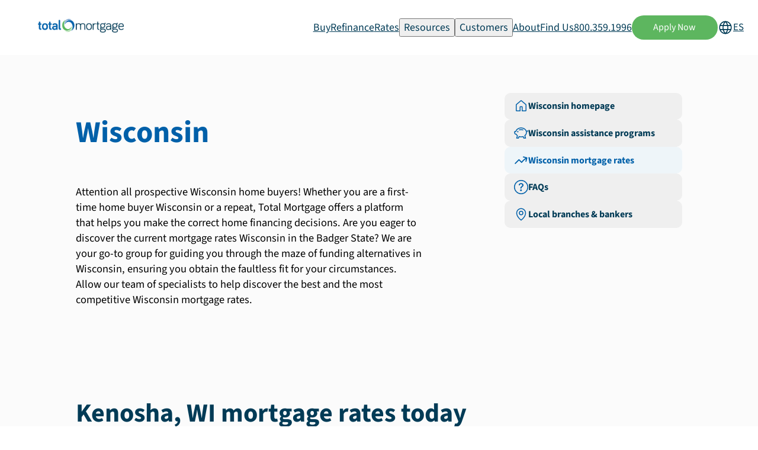

--- FILE ---
content_type: text/html; charset=utf-8
request_url: https://www.totalmortgage.com/locations/state/WI/mortgage-rates/kenosha
body_size: 52708
content:
<!DOCTYPE html><html lang="en" data-scroll-behavior="smooth"><head><meta charSet="utf-8"/><meta name="viewport" content="width=device-width, initial-scale=1"/><link rel="stylesheet" href="/_next/static/chunks/18ff32b0b035bb7c.css" data-precedence="next"/><link rel="stylesheet" href="/_next/static/chunks/d064eaff38486777.css" data-precedence="next"/><link rel="stylesheet" href="/_next/static/chunks/b0b037e1fd3230e7.css" data-precedence="next"/><link rel="stylesheet" href="/_next/static/chunks/d9e0eb2264853d8c.css" data-precedence="next"/><link rel="stylesheet" href="/_next/static/chunks/deeb444ce6ab9d1c.css" data-precedence="next"/><link rel="stylesheet" href="/_next/static/chunks/41c229cd9be72582.css" data-precedence="next"/><link rel="stylesheet" href="/_next/static/chunks/c279495d7aa813e4.css" data-precedence="next"/><link rel="preload" as="script" fetchPriority="low" href="/_next/static/chunks/c03f3033abd1d270.js"/><script src="/_next/static/chunks/609ceab0a63d14ce.js" async=""></script><script src="/_next/static/chunks/393752ef7748ec37.js" async=""></script><script src="/_next/static/chunks/b2c3f0a46ede7d91.js" async=""></script><script src="/_next/static/chunks/bbe60560a70d6454.js" async=""></script><script src="/_next/static/chunks/turbopack-8e3a7e443ba1ead0.js" async=""></script><script src="/_next/static/chunks/d96012bcfc98706a.js" async=""></script><script src="/_next/static/chunks/9e80aaa07d4729bb.js" async=""></script><script src="/_next/static/chunks/7d09ed76d2d200af.js" async=""></script><script src="/_next/static/chunks/6b903eeab812db43.js" async=""></script><script src="/_next/static/chunks/2d18a3d7054366f7.js" async=""></script><script src="/_next/static/chunks/f291a55db90226f2.js" async=""></script><script src="/_next/static/chunks/726c6a569f4e3354.js" async=""></script><script src="/_next/static/chunks/761250ab4dc5c33f.js" async=""></script><script src="/_next/static/chunks/30bd35c4e6c1d192.js" async=""></script><script src="/_next/static/chunks/59af65de2dc8715c.js" async=""></script><script src="/_next/static/chunks/5c5bbf8bda9327db.js" async=""></script><script src="/_next/static/chunks/86a9fde3e5b7189a.js" async=""></script><script src="/_next/static/chunks/1e64aee442444d0b.js" async=""></script><script src="/_next/static/chunks/dcf978a817230c6e.js" async=""></script><script src="/_next/static/chunks/ade6acfaff0a9bf7.js" async=""></script><script src="/_next/static/chunks/832d3adb2f83a2ed.js" async=""></script><script src="/_next/static/chunks/1da75d1c4e1e78a0.js" async=""></script><script src="/_next/static/chunks/75537db0851c77bd.js" async=""></script><script src="/_next/static/chunks/9397af6ae118724d.js" async=""></script><script src="/_next/static/chunks/6bb4faa81356d4f2.js" async=""></script><script src="/_next/static/chunks/24d0360ef716afb5.js" async=""></script><script src="/_next/static/chunks/6d23ea2c204c27fb.js" async=""></script><script src="/_next/static/chunks/a74f4446d9b5cd25.js" async=""></script><link rel="preload" href="https://www.googletagmanager.com/gtag/js?id=G-H0H4JK79KL" as="script"/><link rel="preload" href="https://www.googleadservices.com/pagead/conversion.js" as="script"/><meta name="theme-color" content="#083953"/><title>Kenosha, WI Mortgage Rates Today | Total Mortgage</title><meta name="description" content="Check out our current Kenosha, WI mortgage rates today, calculated by average, daily. For a more personal mortgage rate, our mortgage experts can help get you a quote."/><link rel="author" href="https://www.totalmortgage.com"/><meta name="author" content="Total Mortgage"/><link rel="manifest" href="/site.webmanifest"/><meta name="keywords" content="Total Mortgage,mortgage,home loan,mortgage lender,mortgage rates,refinance rates,refinance,home buying,first-time homebuyer,loan application,mortgage approval,real estate market,home financing,Mortgage refinancing,FHA loans,VA loans,Refinance mortgage,Mortgage calculator,Connecticut mortgage company,Online mortgage pre-approval"/><meta name="robots" content="index, follow"/><meta name="googlebot" content="index, follow"/><meta name="category" content="Finance"/><link rel="canonical" href="https://www.totalmortgage.com/locations/state/WI/mortgage-rates/kenosha"/><meta name="mobile-web-app-capable" content="yes"/><meta name="apple-mobile-web-app-title" content="Total Mortgage"/><meta name="apple-mobile-web-app-status-bar-style" content="default"/><meta property="og:title" content="Kenosha, WI Mortgage Rates Today | Total Mortgage"/><meta property="og:description" content="Check out our current Kenosha, WI mortgage rates today, calculated by average, daily. For a more personal mortgage rate, our mortgage experts can help get you a quote."/><meta property="og:url" content="https://www.totalmortgage.com/locations/state/WI/mortgage-rates/kenosha"/><meta property="og:site_name" content="Total Mortgage"/><meta property="og:locale" content="en_US"/><meta property="og:country_name" content="United States"/><meta property="og:image" content="https://v2.totalmortgage.com/static/images/logos/metadata/Logo_TMS_OG_1200x630.png"/><meta property="og:image:width" content="1200"/><meta property="og:image:height" content="630"/><meta property="og:image:alt" content="Total Mortgage Logo"/><meta property="og:image" content="https://www.totalmortgage.com/static/images/logos/metadata/Logo_TMS_Social_swirl_500x500.png"/><meta property="og:image:width" content="500"/><meta property="og:image:height" content="500"/><meta property="og:image:alt" content="Total Mortgage Swirl Logo"/><meta property="og:type" content="website"/><meta name="twitter:card" content="summary_large_image"/><meta name="twitter:site" content="@TotalMortgage"/><meta name="twitter:creator" content="@TotalMortgage"/><meta name="twitter:title" content="Kenosha, WI Mortgage Rates Today | Total Mortgage"/><meta name="twitter:description" content="Check out our current Kenosha, WI mortgage rates today, calculated by average, daily. For a more personal mortgage rate, our mortgage experts can help get you a quote."/><meta name="twitter:image" content="https://v2.totalmortgage.com/static/images/logos/metadata/Logo_TMS_OG_1200x630.png"/><link rel="icon" href="/favicon.ico" sizes="any" type="image/x-icon"/><link rel="icon" href="/favicon-32x32.png" sizes="32x32" type="image/png"/><link rel="icon" href="/favicon-16x16.png" sizes="16x16" type="image/png"/><link rel="apple-touch-icon" href="/apple-touch-icon.png" sizes="180x180" type="image/png"/><noscript><img height="1" width="1" style="display:none" src="https://www.facebook.com/tr?id=961790680541500&amp;ev=PageView&amp;noscript=1" alt=""/></noscript><noscript><div style="display:inline"><img height="1" width="1" style="border-style:none" alt="" src="//googleads.g.doubleclick.net/pagead/viewthroughconversion/1069450026/?value=0&amp;guid=ON&amp;script=0"/></div></noscript><script src="/_next/static/chunks/a6dad97d9634a72d.js" noModule=""></script></head><body><div hidden=""><!--$--><!--/$--></div><main class="AppLayout"><header class="header-module-scss-module__fkNH5W__header-wrapper header-module-scss-module__fkNH5W__white-bg"><div class="header-module-scss-module__fkNH5W__header"><a class="header-module-scss-module__fkNH5W__logo" href="/"><figure><img alt="Total Mortgage Logo" loading="lazy" width="275" height="47" decoding="async" data-nimg="1" style="color:transparent" srcSet="/_next/image?url=https%3A%2F%2Fwww.totalmortgage.com%2Fstatic%2Fimages%2Flogos%2Fstandard%2FNew_TMS_Logo_Standard_750x117.png&amp;w=384&amp;q=75 1x, /_next/image?url=https%3A%2F%2Fwww.totalmortgage.com%2Fstatic%2Fimages%2Flogos%2Fstandard%2FNew_TMS_Logo_Standard_750x117.png&amp;w=640&amp;q=75 2x" src="/_next/image?url=https%3A%2F%2Fwww.totalmortgage.com%2Fstatic%2Fimages%2Flogos%2Fstandard%2FNew_TMS_Logo_Standard_750x117.png&amp;w=640&amp;q=75"/></figure></a><div class="header-module-scss-module__fkNH5W__nav-links-wrapper"><a class="header-module-scss-module__fkNH5W__nav-link " target="_blank" href="https://app.totalmortgage.com/get-started?lang=en&amp;utm_source=TM_Website&amp;utm_medium=GlobalHeader&amp;utm_keyword=Buy&amp;lsid=004">Buy</a><a class="header-module-scss-module__fkNH5W__nav-link " target="_blank" href="https://app.totalmortgage.com/get-started/refinance?lang=en&amp;utm_source=TM_Website&amp;utm_medium=GlobalHeader&amp;utm_keyword=Refinance&amp;lsid=004">Refinance</a><a class="header-module-scss-module__fkNH5W__nav-link " target="_self" href="/mortgage-rates?utm_source=TM_Website&amp;utm_medium=GlobalHeader&amp;utm_keyword=Rates">Rates</a><button class="header-module-scss-module__fkNH5W__nav-link ">Resources</button><button class="header-module-scss-module__fkNH5W__nav-link ">Customers</button><a class="header-module-scss-module__fkNH5W__nav-link " target="_self" href="/our-story">About</a><a class="header-module-scss-module__fkNH5W__nav-link " target="_self" href="/bankers">Find Us</a><a href="tel:8003591996" class="header-module-scss-module__fkNH5W__nav-link undefined">800.359.1996</a><a target="_blank" class="btn tmgreen" rel="" href="https://myloan.totalmortgage.com/?ncinok1=TM_Website&amp;ncinok2=Desktop&amp;ncinok3=GlobalHeader&amp;ncinok4=Apply+Now">Apply Now</a><a class="LanguagePicker-module-scss-module__ZEEXKW__language-switch" href="/es/locations/state/WI/mortgage-rates/kenosha"><svg stroke="currentColor" fill="currentColor" stroke-width="0" viewBox="0 0 256 256" height="1em" width="1em" xmlns="http://www.w3.org/2000/svg"><path d="M128,24h0A104,104,0,1,0,232,128,104.12,104.12,0,0,0,128,24Zm88,104a87.61,87.61,0,0,1-3.33,24H174.16a157.44,157.44,0,0,0,0-48h38.51A87.61,87.61,0,0,1,216,128ZM102,168H154a115.11,115.11,0,0,1-26,45A115.27,115.27,0,0,1,102,168Zm-3.9-16a140.84,140.84,0,0,1,0-48h59.88a140.84,140.84,0,0,1,0,48ZM40,128a87.61,87.61,0,0,1,3.33-24H81.84a157.44,157.44,0,0,0,0,48H43.33A87.61,87.61,0,0,1,40,128ZM154,88H102a115.11,115.11,0,0,1,26-45A115.27,115.27,0,0,1,154,88Zm52.33,0H170.71a135.28,135.28,0,0,0-22.3-45.6A88.29,88.29,0,0,1,206.37,88ZM107.59,42.4A135.28,135.28,0,0,0,85.29,88H49.63A88.29,88.29,0,0,1,107.59,42.4ZM49.63,168H85.29a135.28,135.28,0,0,0,22.3,45.6A88.29,88.29,0,0,1,49.63,168Zm98.78,45.6a135.28,135.28,0,0,0,22.3-45.6h35.66A88.29,88.29,0,0,1,148.41,213.6Z"></path></svg><p class="LanguagePicker-module-scss-module__ZEEXKW__lang-label">ES</p></a></div><div class="header-module-scss-module__fkNH5W__mobile-nav-toggle-wrapper"><div class="BurgerIcon-module-scss-module__acig1W__burger-menu "><div class="BurgerIcon-module-scss-module__acig1W__burger-line"></div><div class="BurgerIcon-module-scss-module__acig1W__burger-line"></div><div class="BurgerIcon-module-scss-module__acig1W__burger-line"></div></div></div></div><div data-dropdown-for="Buy" class="header-module-scss-module__fkNH5W__dropdown-wrapper "><div class="header-module-scss-module__fkNH5W__dropdown-content"><div class="header-module-scss-module__fkNH5W__card-wrapper"><a href="https://app.totalmortgage.com/get-started?lang=en&amp;utm_source=TM_Website&amp;utm_campaign=GlobalHeader&amp;utm_medium=CTA&amp;utm_keyword=Buy_ApplyNow&amp;lsid=004" target="_blank" class="header-module-scss-module__fkNH5W__card"><div class="header-module-scss-module__fkNH5W__arrow-btn"><svg stroke="currentColor" fill="currentColor" stroke-width="0" viewBox="0 0 512 512" height="1em" width="1em" xmlns="http://www.w3.org/2000/svg"><path fill="none" stroke-linecap="round" stroke-linejoin="round" stroke-width="48" d="m268 112 144 144-144 144m124-144H100"></path></svg></div><h3>Apply Now</h3><p>Ready to start your home buying journey? Apply now and get pre-approved for your mortgage.</p></a><a class="header-module-scss-module__fkNH5W__card" href="/mortgage-rates"><div class="header-module-scss-module__fkNH5W__arrow-btn"><svg stroke="currentColor" fill="currentColor" stroke-width="0" viewBox="0 0 512 512" height="1em" width="1em" xmlns="http://www.w3.org/2000/svg"><path fill="none" stroke-linecap="round" stroke-linejoin="round" stroke-width="48" d="m268 112 144 144-144 144m124-144H100"></path></svg></div><h3>Purchase Rates</h3><p>Know the rates, know your options. Start building your homeownership plan today.</p></a><a class="header-module-scss-module__fkNH5W__card" href="/mortgage-calculators/monthly-payment"><div class="header-module-scss-module__fkNH5W__arrow-btn"><svg stroke="currentColor" fill="currentColor" stroke-width="0" viewBox="0 0 512 512" height="1em" width="1em" xmlns="http://www.w3.org/2000/svg"><path fill="none" stroke-linecap="round" stroke-linejoin="round" stroke-width="48" d="m268 112 144 144-144 144m124-144H100"></path></svg></div><h3>Monthly Mortgage Calculator</h3><p>Get a clear picture of your monthly mortgage payment using your rate, credit score, and down payment information.</p></a><a class="header-module-scss-module__fkNH5W__card" href="/mortgage-calculators/purchase-budget"><div class="header-module-scss-module__fkNH5W__arrow-btn"><svg stroke="currentColor" fill="currentColor" stroke-width="0" viewBox="0 0 512 512" height="1em" width="1em" xmlns="http://www.w3.org/2000/svg"><path fill="none" stroke-linecap="round" stroke-linejoin="round" stroke-width="48" d="m268 112 144 144-144 144m124-144H100"></path></svg></div><h3>Affordability Calculator</h3><p>Not sure what fits your budget? This calculator factors in your income, debts, and down payment to help you find the right price range.</p></a></div></div></div><div data-dropdown-for="Refinance" class="header-module-scss-module__fkNH5W__dropdown-wrapper "><div class="header-module-scss-module__fkNH5W__dropdown-content"><div class="header-module-scss-module__fkNH5W__card-wrapper"><a href="https://app.totalmortgage.com/get-started/refinance?lang=en&amp;utm_source=TM_Website&amp;utm_campaign=GlobalHeader&amp;utm_medium=CTA&amp;utm_keyword=Refinance_ApplyNow&amp;lsid=004" target="_blank" class="header-module-scss-module__fkNH5W__card"><div class="header-module-scss-module__fkNH5W__arrow-btn"><svg stroke="currentColor" fill="currentColor" stroke-width="0" viewBox="0 0 512 512" height="1em" width="1em" xmlns="http://www.w3.org/2000/svg"><path fill="none" stroke-linecap="round" stroke-linejoin="round" stroke-width="48" d="m268 112 144 144-144 144m124-144H100"></path></svg></div><h3>Apply Now</h3><p>Ready to lower your rate or tap into your equity? Apply now and start your refinance journey with confidence.</p></a><a class="header-module-scss-module__fkNH5W__card" href="/refinance-rates"><div class="header-module-scss-module__fkNH5W__arrow-btn"><svg stroke="currentColor" fill="currentColor" stroke-width="0" viewBox="0 0 512 512" height="1em" width="1em" xmlns="http://www.w3.org/2000/svg"><path fill="none" stroke-linecap="round" stroke-linejoin="round" stroke-width="48" d="m268 112 144 144-144 144m124-144H100"></path></svg></div><h3>Refinance Rates</h3><p>Rates can change fast. See today’s options and discover potential savings on your mortgage.</p></a><a class="header-module-scss-module__fkNH5W__card" href="/mortgage-calculators/lower-monthly-payment"><div class="header-module-scss-module__fkNH5W__arrow-btn"><svg stroke="currentColor" fill="currentColor" stroke-width="0" viewBox="0 0 512 512" height="1em" width="1em" xmlns="http://www.w3.org/2000/svg"><path fill="none" stroke-linecap="round" stroke-linejoin="round" stroke-width="48" d="m268 112 144 144-144 144m124-144H100"></path></svg></div><h3>Refinance Mortgage Calculator</h3><p>Wondering how refinancing will affect your monthly payments? See how much you can save.</p></a><a class="header-module-scss-module__fkNH5W__card" href="/mortgage-calculators/cashout-refinance"><div class="header-module-scss-module__fkNH5W__arrow-btn"><svg stroke="currentColor" fill="currentColor" stroke-width="0" viewBox="0 0 512 512" height="1em" width="1em" xmlns="http://www.w3.org/2000/svg"><path fill="none" stroke-linecap="round" stroke-linejoin="round" stroke-width="48" d="m268 112 144 144-144 144m124-144H100"></path></svg></div><h3>Cash-Out Refinance Calculator</h3><p>See how much equity you can tap into. Estimate your new mortgage payment and compare loan options.</p></a></div></div></div><div data-dropdown-for="Rates" class="header-module-scss-module__fkNH5W__dropdown-wrapper "><div class="header-module-scss-module__fkNH5W__dropdown-content"><div class="header-module-scss-module__fkNH5W__card-wrapper"><a class="header-module-scss-module__fkNH5W__card" href="/mortgage-rates"><div class="header-module-scss-module__fkNH5W__arrow-btn"><svg stroke="currentColor" fill="currentColor" stroke-width="0" viewBox="0 0 512 512" height="1em" width="1em" xmlns="http://www.w3.org/2000/svg"><path fill="none" stroke-linecap="round" stroke-linejoin="round" stroke-width="48" d="m268 112 144 144-144 144m124-144H100"></path></svg></div><h3>Today&#x27;s Rates</h3><p>Get a snapshot of today’s mortgage rates and see how they could impact your financing plans.</p></a><a href="https://app.totalmortgage.com/get-started?lang=en&amp;utm_source=TM_Website&amp;utm_campaign=GlobalHeader&amp;utm_medium=CTA&amp;utm_keyword=Find+My+Rate&amp;lsid=004" target="_blank" class="header-module-scss-module__fkNH5W__card"><div class="header-module-scss-module__fkNH5W__arrow-btn"><svg stroke="currentColor" fill="currentColor" stroke-width="0" viewBox="0 0 512 512" height="1em" width="1em" xmlns="http://www.w3.org/2000/svg"><path fill="none" stroke-linecap="round" stroke-linejoin="round" stroke-width="48" d="m268 112 144 144-144 144m124-144H100"></path></svg></div><h3>Find My Rate</h3><p>Get a custom rate estimate in minutes. No guesswork, just real numbers.</p></a></div><figure class="header-module-scss-module__fkNH5W__dropdown-image header-module-scss-module__fkNH5W__lg"><img alt="Rates Header Image" title="Rates Header Image" loading="lazy" decoding="async" data-nimg="fill" style="position:absolute;height:100%;width:100%;left:0;top:0;right:0;bottom:0;color:transparent" sizes="100vw" srcSet="/_next/image?url=https%3A%2F%2Fwww.totalmortgage.com%2Fstatic%2Fimages%2Fheader%2Frates_header_image.png&amp;w=640&amp;q=75 640w, /_next/image?url=https%3A%2F%2Fwww.totalmortgage.com%2Fstatic%2Fimages%2Fheader%2Frates_header_image.png&amp;w=750&amp;q=75 750w, /_next/image?url=https%3A%2F%2Fwww.totalmortgage.com%2Fstatic%2Fimages%2Fheader%2Frates_header_image.png&amp;w=828&amp;q=75 828w, /_next/image?url=https%3A%2F%2Fwww.totalmortgage.com%2Fstatic%2Fimages%2Fheader%2Frates_header_image.png&amp;w=1080&amp;q=75 1080w, /_next/image?url=https%3A%2F%2Fwww.totalmortgage.com%2Fstatic%2Fimages%2Fheader%2Frates_header_image.png&amp;w=1200&amp;q=75 1200w, /_next/image?url=https%3A%2F%2Fwww.totalmortgage.com%2Fstatic%2Fimages%2Fheader%2Frates_header_image.png&amp;w=1920&amp;q=75 1920w, /_next/image?url=https%3A%2F%2Fwww.totalmortgage.com%2Fstatic%2Fimages%2Fheader%2Frates_header_image.png&amp;w=2048&amp;q=75 2048w, /_next/image?url=https%3A%2F%2Fwww.totalmortgage.com%2Fstatic%2Fimages%2Fheader%2Frates_header_image.png&amp;w=3840&amp;q=75 3840w" src="/_next/image?url=https%3A%2F%2Fwww.totalmortgage.com%2Fstatic%2Fimages%2Fheader%2Frates_header_image.png&amp;w=3840&amp;q=75"/></figure></div></div><div data-dropdown-for="Resources" class="header-module-scss-module__fkNH5W__dropdown-wrapper "><div class="header-module-scss-module__fkNH5W__dropdown-content"><div class="header-module-scss-module__fkNH5W__card-wrapper"><a class="header-module-scss-module__fkNH5W__card" href="/mortgage-calculators"><div class="header-module-scss-module__fkNH5W__arrow-btn"><svg stroke="currentColor" fill="currentColor" stroke-width="0" viewBox="0 0 512 512" height="1em" width="1em" xmlns="http://www.w3.org/2000/svg"><path fill="none" stroke-linecap="round" stroke-linejoin="round" stroke-width="48" d="m268 112 144 144-144 144m124-144H100"></path></svg></div><h3>Calculators</h3><p>Free, interactive mortgage calculators that can help you along the journey toward your home ownership goals.<!-- --> </p></a><a target="_blank" class="header-module-scss-module__fkNH5W__card" href="https://learn.totalmortgage.com?utm_source=TM_Website&amp;utm_medium=GlobalHeader&amp;utm_keyword=Blog"><div class="header-module-scss-module__fkNH5W__arrow-btn"><svg stroke="currentColor" fill="currentColor" stroke-width="0" viewBox="0 0 512 512" height="1em" width="1em" xmlns="http://www.w3.org/2000/svg"><path fill="none" stroke-linecap="round" stroke-linejoin="round" stroke-width="48" d="m268 112 144 144-144 144m124-144H100"></path></svg></div><h3>Blog</h3><p>Learn more. Stress less. Our blog breaks down what you need to know to buy, refinance, or plan ahead.</p></a><a class="header-module-scss-module__fkNH5W__card" href="/faq"><div class="header-module-scss-module__fkNH5W__arrow-btn"><svg stroke="currentColor" fill="currentColor" stroke-width="0" viewBox="0 0 512 512" height="1em" width="1em" xmlns="http://www.w3.org/2000/svg"><path fill="none" stroke-linecap="round" stroke-linejoin="round" stroke-width="48" d="m268 112 144 144-144 144m124-144H100"></path></svg></div><h3>FAQs</h3><p>Check out our FAQs to learn more about Total Mortgage, mortgage lending, home refinancing, and more.</p></a><a class="header-module-scss-module__fkNH5W__card" href="/mortgage-loans"><div class="header-module-scss-module__fkNH5W__arrow-btn"><svg stroke="currentColor" fill="currentColor" stroke-width="0" viewBox="0 0 512 512" height="1em" width="1em" xmlns="http://www.w3.org/2000/svg"><path fill="none" stroke-linecap="round" stroke-linejoin="round" stroke-width="48" d="m268 112 144 144-144 144m124-144H100"></path></svg></div><h3>Loan Products</h3><p>Navigate all our loan product options and find the perfect loan for you.</p></a></div></div></div><div data-dropdown-for="Customers" class="header-module-scss-module__fkNH5W__dropdown-wrapper "><div class="header-module-scss-module__fkNH5W__dropdown-content"><div class="header-module-scss-module__fkNH5W__card-wrapper"><a class="header-module-scss-module__fkNH5W__card" href="/servicing"><div class="header-module-scss-module__fkNH5W__arrow-btn"><svg stroke="currentColor" fill="currentColor" stroke-width="0" viewBox="0 0 512 512" height="1em" width="1em" xmlns="http://www.w3.org/2000/svg"><path fill="none" stroke-linecap="round" stroke-linejoin="round" stroke-width="48" d="m268 112 144 144-144 144m124-144H100"></path></svg></div><h3>Make A Payment</h3><p>Need to make a payment? We make it easy to manage your mortgage anytime, anywhere.</p></a><a class="header-module-scss-module__fkNH5W__card" href="/apply"><div class="header-module-scss-module__fkNH5W__arrow-btn"><svg stroke="currentColor" fill="currentColor" stroke-width="0" viewBox="0 0 512 512" height="1em" width="1em" xmlns="http://www.w3.org/2000/svg"><path fill="none" stroke-linecap="round" stroke-linejoin="round" stroke-width="48" d="m268 112 144 144-144 144m124-144H100"></path></svg></div><h3>Lower My Payment</h3><p>Even small changes can lead to big savings. Discover ways to lower your monthly mortgage payment.<!-- --> </p></a><div target="_blank" class="header-module-scss-module__fkNH5W__card"><a target="_blank" class="header-module-scss-module__fkNH5W__card-link" href="/contact"><div class="header-module-scss-module__fkNH5W__arrow-btn"><svg stroke="currentColor" fill="currentColor" stroke-width="0" viewBox="0 0 512 512" height="1em" width="1em" xmlns="http://www.w3.org/2000/svg"><path fill="none" stroke-linecap="round" stroke-linejoin="round" stroke-width="48" d="m268 112 144 144-144 144m124-144H100"></path></svg></div><h3>Contact Us</h3><p>Have questions? We’re here to help.</p></a><div class="header-module-scss-module__fkNH5W__card-links"><a href="tel:8003591996" class="header-module-scss-module__fkNH5W__link"><svg stroke="currentColor" fill="none" stroke-width="2" viewBox="0 0 24 24" stroke-linecap="round" stroke-linejoin="round" height="1em" width="1em" xmlns="http://www.w3.org/2000/svg"><path d="M15.05 5A5 5 0 0 1 19 8.95M15.05 1A9 9 0 0 1 23 8.94m-1 7.98v3a2 2 0 0 1-2.18 2 19.79 19.79 0 0 1-8.63-3.07 19.5 19.5 0 0 1-6-6 19.79 19.79 0 0 1-3.07-8.67A2 2 0 0 1 4.11 2h3a2 2 0 0 1 2 1.72 12.84 12.84 0 0 0 .7 2.81 2 2 0 0 1-.45 2.11L8.09 9.91a16 16 0 0 0 6 6l1.27-1.27a2 2 0 0 1 2.11-.45 12.84 12.84 0 0 0 2.81.7A2 2 0 0 1 22 16.92z"></path></svg>800.359.1996</a><a href="mailto:servicing@totalmortgage.com" class="header-module-scss-module__fkNH5W__link"><svg stroke="currentColor" fill="currentColor" stroke-width="0" viewBox="0 0 24 24" height="1em" width="1em" xmlns="http://www.w3.org/2000/svg"><path fill="none" d="M0 0h24v24H0V0z"></path><path d="M22 6c0-1.1-.9-2-2-2H4c-1.1 0-2 .9-2 2v12c0 1.1.9 2 2 2h16c1.1 0 2-.9 2-2V6zm-2 0-8 5-8-5h16zm0 12H4V8l8 5 8-5v10z"></path></svg>servicing@totalmortgage.com</a><p class="header-module-scss-module__fkNH5W__link"><svg stroke="currentColor" fill="currentColor" stroke-width="0" viewBox="0 0 24 24" height="1em" width="1em" xmlns="http://www.w3.org/2000/svg"><path fill="none" d="M0 0h24v24H0z"></path><path d="M19 4h-1V2h-2v2H8V2H6v2H5c-1.11 0-1.99.9-1.99 2L3 20a2 2 0 0 0 2 2h14c1.1 0 2-.9 2-2V6c0-1.1-.9-2-2-2zm0 16H5V10h14v10zm0-12H5V6h14v2zM9 14H7v-2h2v2zm4 0h-2v-2h2v2zm4 0h-2v-2h2v2zm-8 4H7v-2h2v2zm4 0h-2v-2h2v2zm4 0h-2v-2h2v2z"></path></svg>Monday - Friday | 9 am - 5 pm</p></div></div></div><figure class="header-module-scss-module__fkNH5W__dropdown-image"><img alt="Customers Header Image" title="Customers Header Image" loading="lazy" decoding="async" data-nimg="fill" style="position:absolute;height:100%;width:100%;left:0;top:0;right:0;bottom:0;color:transparent" sizes="100vw" srcSet="/_next/image?url=https%3A%2F%2Fwww.totalmortgage.com%2Fstatic%2Fimages%2Fheader%2Fcustomers_header_image.png&amp;w=640&amp;q=75 640w, /_next/image?url=https%3A%2F%2Fwww.totalmortgage.com%2Fstatic%2Fimages%2Fheader%2Fcustomers_header_image.png&amp;w=750&amp;q=75 750w, /_next/image?url=https%3A%2F%2Fwww.totalmortgage.com%2Fstatic%2Fimages%2Fheader%2Fcustomers_header_image.png&amp;w=828&amp;q=75 828w, /_next/image?url=https%3A%2F%2Fwww.totalmortgage.com%2Fstatic%2Fimages%2Fheader%2Fcustomers_header_image.png&amp;w=1080&amp;q=75 1080w, /_next/image?url=https%3A%2F%2Fwww.totalmortgage.com%2Fstatic%2Fimages%2Fheader%2Fcustomers_header_image.png&amp;w=1200&amp;q=75 1200w, /_next/image?url=https%3A%2F%2Fwww.totalmortgage.com%2Fstatic%2Fimages%2Fheader%2Fcustomers_header_image.png&amp;w=1920&amp;q=75 1920w, /_next/image?url=https%3A%2F%2Fwww.totalmortgage.com%2Fstatic%2Fimages%2Fheader%2Fcustomers_header_image.png&amp;w=2048&amp;q=75 2048w, /_next/image?url=https%3A%2F%2Fwww.totalmortgage.com%2Fstatic%2Fimages%2Fheader%2Fcustomers_header_image.png&amp;w=3840&amp;q=75 3840w" src="/_next/image?url=https%3A%2F%2Fwww.totalmortgage.com%2Fstatic%2Fimages%2Fheader%2Fcustomers_header_image.png&amp;w=3840&amp;q=75"/></figure></div></div><div data-dropdown-for="About" class="header-module-scss-module__fkNH5W__dropdown-wrapper "><div class="header-module-scss-module__fkNH5W__dropdown-content"><div class="header-module-scss-module__fkNH5W__col"><div class="header-module-scss-module__fkNH5W__card-wrapper"><a class="header-module-scss-module__fkNH5W__card" href="/our-story"><div class="header-module-scss-module__fkNH5W__arrow-btn"><svg stroke="currentColor" fill="currentColor" stroke-width="0" viewBox="0 0 512 512" height="1em" width="1em" xmlns="http://www.w3.org/2000/svg"><path fill="none" stroke-linecap="round" stroke-linejoin="round" stroke-width="48" d="m268 112 144 144-144 144m124-144H100"></path></svg></div><h3>Our Story</h3><p>Learn more about our mission to provide local lending expertise at the national level.</p></a><a class="header-module-scss-module__fkNH5W__card" href="/careers"><div class="header-module-scss-module__fkNH5W__arrow-btn"><svg stroke="currentColor" fill="currentColor" stroke-width="0" viewBox="0 0 512 512" height="1em" width="1em" xmlns="http://www.w3.org/2000/svg"><path fill="none" stroke-linecap="round" stroke-linejoin="round" stroke-width="48" d="m268 112 144 144-144 144m124-144H100"></path></svg></div><h3>Careers</h3><p>Stability, growth, culture, innovation. Join our story today.</p></a><a class="header-module-scss-module__fkNH5W__card" href="/join-us"><div class="header-module-scss-module__fkNH5W__arrow-btn"><svg stroke="currentColor" fill="currentColor" stroke-width="0" viewBox="0 0 512 512" height="1em" width="1em" xmlns="http://www.w3.org/2000/svg"><path fill="none" stroke-linecap="round" stroke-linejoin="round" stroke-width="48" d="m268 112 144 144-144 144m124-144H100"></path></svg></div><h3>Why join Total Mortgage?</h3><p>From day one to closing day, see why home buyers choose Total Mortgage for a smooth lending experience.</p></a></div></div><figure class="header-module-scss-module__fkNH5W__dropdown-image"><img alt="Customers Header Image" title="Customers Header Image" loading="lazy" decoding="async" data-nimg="fill" style="position:absolute;height:100%;width:100%;left:0;top:0;right:0;bottom:0;color:transparent" sizes="100vw" srcSet="/_next/image?url=https%3A%2F%2Fwww.totalmortgage.com%2Fstatic%2Fimages%2Fheader%2Four_story_hero.png&amp;w=640&amp;q=75 640w, /_next/image?url=https%3A%2F%2Fwww.totalmortgage.com%2Fstatic%2Fimages%2Fheader%2Four_story_hero.png&amp;w=750&amp;q=75 750w, /_next/image?url=https%3A%2F%2Fwww.totalmortgage.com%2Fstatic%2Fimages%2Fheader%2Four_story_hero.png&amp;w=828&amp;q=75 828w, /_next/image?url=https%3A%2F%2Fwww.totalmortgage.com%2Fstatic%2Fimages%2Fheader%2Four_story_hero.png&amp;w=1080&amp;q=75 1080w, /_next/image?url=https%3A%2F%2Fwww.totalmortgage.com%2Fstatic%2Fimages%2Fheader%2Four_story_hero.png&amp;w=1200&amp;q=75 1200w, /_next/image?url=https%3A%2F%2Fwww.totalmortgage.com%2Fstatic%2Fimages%2Fheader%2Four_story_hero.png&amp;w=1920&amp;q=75 1920w, /_next/image?url=https%3A%2F%2Fwww.totalmortgage.com%2Fstatic%2Fimages%2Fheader%2Four_story_hero.png&amp;w=2048&amp;q=75 2048w, /_next/image?url=https%3A%2F%2Fwww.totalmortgage.com%2Fstatic%2Fimages%2Fheader%2Four_story_hero.png&amp;w=3840&amp;q=75 3840w" src="/_next/image?url=https%3A%2F%2Fwww.totalmortgage.com%2Fstatic%2Fimages%2Fheader%2Four_story_hero.png&amp;w=3840&amp;q=75"/></figure></div></div><div data-dropdown-for="Find Us" class="header-module-scss-module__fkNH5W__dropdown-wrapper "><div class="header-module-scss-module__fkNH5W__dropdown-content"><div class="header-module-scss-module__fkNH5W__card-wrapper"><a class="header-module-scss-module__fkNH5W__card" href="/bankers"><div class="header-module-scss-module__fkNH5W__arrow-btn"><svg stroke="currentColor" fill="currentColor" stroke-width="0" viewBox="0 0 512 512" height="1em" width="1em" xmlns="http://www.w3.org/2000/svg"><path fill="none" stroke-linecap="round" stroke-linejoin="round" stroke-width="48" d="m268 112 144 144-144 144m124-144H100"></path></svg></div><h3>Find A Loan Officer</h3><p>See a list of our licensed Loan Officers that can help your home-buying situation.</p></a><a class="header-module-scss-module__fkNH5W__card" href="/locations"><div class="header-module-scss-module__fkNH5W__arrow-btn"><svg stroke="currentColor" fill="currentColor" stroke-width="0" viewBox="0 0 512 512" height="1em" width="1em" xmlns="http://www.w3.org/2000/svg"><path fill="none" stroke-linecap="round" stroke-linejoin="round" stroke-width="48" d="m268 112 144 144-144 144m124-144H100"></path></svg></div><h3>Locate Your Closest Branch</h3><p>We have branches across the country. Check to see if we’re in your neighborhood.</p></a></div><figure class="header-module-scss-module__fkNH5W__dropdown-image header-module-scss-module__fkNH5W__lg"><img alt="Find Us Header Image" title="Find Us Header Image" loading="lazy" decoding="async" data-nimg="fill" style="position:absolute;height:100%;width:100%;left:0;top:0;right:0;bottom:0;color:transparent" sizes="100vw" srcSet="/_next/image?url=https%3A%2F%2Fwww.totalmortgage.com%2Fstatic%2Fimages%2Fheader%2FAdobeStock_285341229.png&amp;w=640&amp;q=75 640w, /_next/image?url=https%3A%2F%2Fwww.totalmortgage.com%2Fstatic%2Fimages%2Fheader%2FAdobeStock_285341229.png&amp;w=750&amp;q=75 750w, /_next/image?url=https%3A%2F%2Fwww.totalmortgage.com%2Fstatic%2Fimages%2Fheader%2FAdobeStock_285341229.png&amp;w=828&amp;q=75 828w, /_next/image?url=https%3A%2F%2Fwww.totalmortgage.com%2Fstatic%2Fimages%2Fheader%2FAdobeStock_285341229.png&amp;w=1080&amp;q=75 1080w, /_next/image?url=https%3A%2F%2Fwww.totalmortgage.com%2Fstatic%2Fimages%2Fheader%2FAdobeStock_285341229.png&amp;w=1200&amp;q=75 1200w, /_next/image?url=https%3A%2F%2Fwww.totalmortgage.com%2Fstatic%2Fimages%2Fheader%2FAdobeStock_285341229.png&amp;w=1920&amp;q=75 1920w, /_next/image?url=https%3A%2F%2Fwww.totalmortgage.com%2Fstatic%2Fimages%2Fheader%2FAdobeStock_285341229.png&amp;w=2048&amp;q=75 2048w, /_next/image?url=https%3A%2F%2Fwww.totalmortgage.com%2Fstatic%2Fimages%2Fheader%2FAdobeStock_285341229.png&amp;w=3840&amp;q=75 3840w" src="/_next/image?url=https%3A%2F%2Fwww.totalmortgage.com%2Fstatic%2Fimages%2Fheader%2FAdobeStock_285341229.png&amp;w=3840&amp;q=75"/></figure></div></div><div class="header-module-scss-module__fkNH5W__mobile-nav-links-wrapper "><div class="header-module-scss-module__fkNH5W__mobile-nav-links"><details class="header-module-scss-module__fkNH5W__nav-link"><summary><p>Buy</p><svg stroke="currentColor" fill="currentColor" stroke-width="0" viewBox="0 0 448 512" height="1em" width="1em" xmlns="http://www.w3.org/2000/svg"><path d="M207.029 381.476L12.686 187.132c-9.373-9.373-9.373-24.569 0-33.941l22.667-22.667c9.357-9.357 24.522-9.375 33.901-.04L224 284.505l154.745-154.021c9.379-9.335 24.544-9.317 33.901.04l22.667 22.667c9.373 9.373 9.373 24.569 0 33.941L240.971 381.476c-9.373 9.372-24.569 9.372-33.942 0z"></path></svg></summary><div class="header-module-scss-module__fkNH5W__dropdown-content"><div class="header-module-scss-module__fkNH5W__card-wrapper"><a href="https://app.totalmortgage.com/get-started?lang=en&amp;utm_source=TM_Website&amp;utm_campaign=GlobalHeader&amp;utm_medium=CTA&amp;utm_keyword=Buy_ApplyNow&amp;lsid=004" target="_blank" class="header-module-scss-module__fkNH5W__card"><div class="header-module-scss-module__fkNH5W__arrow-btn"><svg stroke="currentColor" fill="currentColor" stroke-width="0" viewBox="0 0 512 512" height="1em" width="1em" xmlns="http://www.w3.org/2000/svg"><path fill="none" stroke-linecap="round" stroke-linejoin="round" stroke-width="48" d="m268 112 144 144-144 144m124-144H100"></path></svg></div><h3>Apply Now</h3><p>Ready to start your home buying journey? Apply now and get pre-approved for your mortgage.</p></a><a class="header-module-scss-module__fkNH5W__card" href="/mortgage-rates"><div class="header-module-scss-module__fkNH5W__arrow-btn"><svg stroke="currentColor" fill="currentColor" stroke-width="0" viewBox="0 0 512 512" height="1em" width="1em" xmlns="http://www.w3.org/2000/svg"><path fill="none" stroke-linecap="round" stroke-linejoin="round" stroke-width="48" d="m268 112 144 144-144 144m124-144H100"></path></svg></div><h3>Purchase Rates</h3><p>Know the rates, know your options. Start building your homeownership plan today.</p></a><a class="header-module-scss-module__fkNH5W__card" href="/mortgage-calculators/monthly-payment"><div class="header-module-scss-module__fkNH5W__arrow-btn"><svg stroke="currentColor" fill="currentColor" stroke-width="0" viewBox="0 0 512 512" height="1em" width="1em" xmlns="http://www.w3.org/2000/svg"><path fill="none" stroke-linecap="round" stroke-linejoin="round" stroke-width="48" d="m268 112 144 144-144 144m124-144H100"></path></svg></div><h3>Monthly Mortgage Calculator</h3><p>Get a clear picture of your monthly mortgage payment using your rate, credit score, and down payment information.</p></a><a class="header-module-scss-module__fkNH5W__card" href="/mortgage-calculators/purchase-budget"><div class="header-module-scss-module__fkNH5W__arrow-btn"><svg stroke="currentColor" fill="currentColor" stroke-width="0" viewBox="0 0 512 512" height="1em" width="1em" xmlns="http://www.w3.org/2000/svg"><path fill="none" stroke-linecap="round" stroke-linejoin="round" stroke-width="48" d="m268 112 144 144-144 144m124-144H100"></path></svg></div><h3>Affordability Calculator</h3><p>Not sure what fits your budget? This calculator factors in your income, debts, and down payment to help you find the right price range.</p></a></div></div></details><details class="header-module-scss-module__fkNH5W__nav-link"><summary><p>Refinance</p><svg stroke="currentColor" fill="currentColor" stroke-width="0" viewBox="0 0 448 512" height="1em" width="1em" xmlns="http://www.w3.org/2000/svg"><path d="M207.029 381.476L12.686 187.132c-9.373-9.373-9.373-24.569 0-33.941l22.667-22.667c9.357-9.357 24.522-9.375 33.901-.04L224 284.505l154.745-154.021c9.379-9.335 24.544-9.317 33.901.04l22.667 22.667c9.373 9.373 9.373 24.569 0 33.941L240.971 381.476c-9.373 9.372-24.569 9.372-33.942 0z"></path></svg></summary><div class="header-module-scss-module__fkNH5W__dropdown-content"><div class="header-module-scss-module__fkNH5W__card-wrapper"><a href="https://app.totalmortgage.com/get-started/refinance?lang=en&amp;utm_source=TM_Website&amp;utm_campaign=GlobalHeader&amp;utm_medium=CTA&amp;utm_keyword=Refinance_ApplyNow&amp;lsid=004" target="_blank" class="header-module-scss-module__fkNH5W__card"><div class="header-module-scss-module__fkNH5W__arrow-btn"><svg stroke="currentColor" fill="currentColor" stroke-width="0" viewBox="0 0 512 512" height="1em" width="1em" xmlns="http://www.w3.org/2000/svg"><path fill="none" stroke-linecap="round" stroke-linejoin="round" stroke-width="48" d="m268 112 144 144-144 144m124-144H100"></path></svg></div><h3>Apply Now</h3><p>Ready to lower your rate or tap into your equity? Apply now and start your refinance journey with confidence.</p></a><a class="header-module-scss-module__fkNH5W__card" href="/refinance-rates"><div class="header-module-scss-module__fkNH5W__arrow-btn"><svg stroke="currentColor" fill="currentColor" stroke-width="0" viewBox="0 0 512 512" height="1em" width="1em" xmlns="http://www.w3.org/2000/svg"><path fill="none" stroke-linecap="round" stroke-linejoin="round" stroke-width="48" d="m268 112 144 144-144 144m124-144H100"></path></svg></div><h3>Refinance Rates</h3><p>Rates can change fast. See today’s options and discover potential savings on your mortgage.</p></a><a class="header-module-scss-module__fkNH5W__card" href="/mortgage-calculators/lower-monthly-payment"><div class="header-module-scss-module__fkNH5W__arrow-btn"><svg stroke="currentColor" fill="currentColor" stroke-width="0" viewBox="0 0 512 512" height="1em" width="1em" xmlns="http://www.w3.org/2000/svg"><path fill="none" stroke-linecap="round" stroke-linejoin="round" stroke-width="48" d="m268 112 144 144-144 144m124-144H100"></path></svg></div><h3>Refinance Mortgage Calculator</h3><p>Wondering how refinancing will affect your monthly payments? See how much you can save.</p></a><a class="header-module-scss-module__fkNH5W__card" href="/mortgage-calculators/cashout-refinance"><div class="header-module-scss-module__fkNH5W__arrow-btn"><svg stroke="currentColor" fill="currentColor" stroke-width="0" viewBox="0 0 512 512" height="1em" width="1em" xmlns="http://www.w3.org/2000/svg"><path fill="none" stroke-linecap="round" stroke-linejoin="round" stroke-width="48" d="m268 112 144 144-144 144m124-144H100"></path></svg></div><h3>Cash-Out Refinance Calculator</h3><p>See how much equity you can tap into. Estimate your new mortgage payment and compare loan options.</p></a></div></div></details><details class="header-module-scss-module__fkNH5W__nav-link"><summary><p>Rates</p><svg stroke="currentColor" fill="currentColor" stroke-width="0" viewBox="0 0 448 512" height="1em" width="1em" xmlns="http://www.w3.org/2000/svg"><path d="M207.029 381.476L12.686 187.132c-9.373-9.373-9.373-24.569 0-33.941l22.667-22.667c9.357-9.357 24.522-9.375 33.901-.04L224 284.505l154.745-154.021c9.379-9.335 24.544-9.317 33.901.04l22.667 22.667c9.373 9.373 9.373 24.569 0 33.941L240.971 381.476c-9.373 9.372-24.569 9.372-33.942 0z"></path></svg></summary><div class="header-module-scss-module__fkNH5W__dropdown-content"><div class="header-module-scss-module__fkNH5W__card-wrapper"><a class="header-module-scss-module__fkNH5W__card" href="/mortgage-rates"><div class="header-module-scss-module__fkNH5W__arrow-btn"><svg stroke="currentColor" fill="currentColor" stroke-width="0" viewBox="0 0 512 512" height="1em" width="1em" xmlns="http://www.w3.org/2000/svg"><path fill="none" stroke-linecap="round" stroke-linejoin="round" stroke-width="48" d="m268 112 144 144-144 144m124-144H100"></path></svg></div><h3>Today&#x27;s Rates</h3><p>Get a snapshot of today’s mortgage rates and see how they could impact your financing plans.</p></a><a href="https://app.totalmortgage.com/get-started?lang=en&amp;utm_source=TM_Website&amp;utm_campaign=GlobalHeader&amp;utm_medium=CTA&amp;utm_keyword=Find+My+Rate&amp;lsid=004" target="_blank" class="header-module-scss-module__fkNH5W__card"><div class="header-module-scss-module__fkNH5W__arrow-btn"><svg stroke="currentColor" fill="currentColor" stroke-width="0" viewBox="0 0 512 512" height="1em" width="1em" xmlns="http://www.w3.org/2000/svg"><path fill="none" stroke-linecap="round" stroke-linejoin="round" stroke-width="48" d="m268 112 144 144-144 144m124-144H100"></path></svg></div><h3>Find My Rate</h3><p>Get a custom rate estimate in minutes. No guesswork, just real numbers.</p></a></div><figure class="header-module-scss-module__fkNH5W__dropdown-image header-module-scss-module__fkNH5W__lg"><img alt="Rates Header Image" title="Rates Header Image" loading="lazy" decoding="async" data-nimg="fill" style="position:absolute;height:100%;width:100%;left:0;top:0;right:0;bottom:0;color:transparent" sizes="100vw" srcSet="/_next/image?url=https%3A%2F%2Fwww.totalmortgage.com%2Fstatic%2Fimages%2Fheader%2Frates_header_image.png&amp;w=640&amp;q=75 640w, /_next/image?url=https%3A%2F%2Fwww.totalmortgage.com%2Fstatic%2Fimages%2Fheader%2Frates_header_image.png&amp;w=750&amp;q=75 750w, /_next/image?url=https%3A%2F%2Fwww.totalmortgage.com%2Fstatic%2Fimages%2Fheader%2Frates_header_image.png&amp;w=828&amp;q=75 828w, /_next/image?url=https%3A%2F%2Fwww.totalmortgage.com%2Fstatic%2Fimages%2Fheader%2Frates_header_image.png&amp;w=1080&amp;q=75 1080w, /_next/image?url=https%3A%2F%2Fwww.totalmortgage.com%2Fstatic%2Fimages%2Fheader%2Frates_header_image.png&amp;w=1200&amp;q=75 1200w, /_next/image?url=https%3A%2F%2Fwww.totalmortgage.com%2Fstatic%2Fimages%2Fheader%2Frates_header_image.png&amp;w=1920&amp;q=75 1920w, /_next/image?url=https%3A%2F%2Fwww.totalmortgage.com%2Fstatic%2Fimages%2Fheader%2Frates_header_image.png&amp;w=2048&amp;q=75 2048w, /_next/image?url=https%3A%2F%2Fwww.totalmortgage.com%2Fstatic%2Fimages%2Fheader%2Frates_header_image.png&amp;w=3840&amp;q=75 3840w" src="/_next/image?url=https%3A%2F%2Fwww.totalmortgage.com%2Fstatic%2Fimages%2Fheader%2Frates_header_image.png&amp;w=3840&amp;q=75"/></figure></div></details><details class="header-module-scss-module__fkNH5W__nav-link"><summary><p>Resources</p><svg stroke="currentColor" fill="currentColor" stroke-width="0" viewBox="0 0 448 512" height="1em" width="1em" xmlns="http://www.w3.org/2000/svg"><path d="M207.029 381.476L12.686 187.132c-9.373-9.373-9.373-24.569 0-33.941l22.667-22.667c9.357-9.357 24.522-9.375 33.901-.04L224 284.505l154.745-154.021c9.379-9.335 24.544-9.317 33.901.04l22.667 22.667c9.373 9.373 9.373 24.569 0 33.941L240.971 381.476c-9.373 9.372-24.569 9.372-33.942 0z"></path></svg></summary><div class="header-module-scss-module__fkNH5W__dropdown-content"><div class="header-module-scss-module__fkNH5W__card-wrapper"><a class="header-module-scss-module__fkNH5W__card" href="/mortgage-calculators"><div class="header-module-scss-module__fkNH5W__arrow-btn"><svg stroke="currentColor" fill="currentColor" stroke-width="0" viewBox="0 0 512 512" height="1em" width="1em" xmlns="http://www.w3.org/2000/svg"><path fill="none" stroke-linecap="round" stroke-linejoin="round" stroke-width="48" d="m268 112 144 144-144 144m124-144H100"></path></svg></div><h3>Calculators</h3><p>Free, interactive mortgage calculators that can help you along the journey toward your home ownership goals.<!-- --> </p></a><a target="_blank" class="header-module-scss-module__fkNH5W__card" href="https://learn.totalmortgage.com?utm_source=TM_Website&amp;utm_medium=GlobalHeader&amp;utm_keyword=Blog"><div class="header-module-scss-module__fkNH5W__arrow-btn"><svg stroke="currentColor" fill="currentColor" stroke-width="0" viewBox="0 0 512 512" height="1em" width="1em" xmlns="http://www.w3.org/2000/svg"><path fill="none" stroke-linecap="round" stroke-linejoin="round" stroke-width="48" d="m268 112 144 144-144 144m124-144H100"></path></svg></div><h3>Blog</h3><p>Learn more. Stress less. Our blog breaks down what you need to know to buy, refinance, or plan ahead.</p></a><a class="header-module-scss-module__fkNH5W__card" href="/faq"><div class="header-module-scss-module__fkNH5W__arrow-btn"><svg stroke="currentColor" fill="currentColor" stroke-width="0" viewBox="0 0 512 512" height="1em" width="1em" xmlns="http://www.w3.org/2000/svg"><path fill="none" stroke-linecap="round" stroke-linejoin="round" stroke-width="48" d="m268 112 144 144-144 144m124-144H100"></path></svg></div><h3>FAQs</h3><p>Check out our FAQs to learn more about Total Mortgage, mortgage lending, home refinancing, and more.</p></a><a class="header-module-scss-module__fkNH5W__card" href="/mortgage-loans"><div class="header-module-scss-module__fkNH5W__arrow-btn"><svg stroke="currentColor" fill="currentColor" stroke-width="0" viewBox="0 0 512 512" height="1em" width="1em" xmlns="http://www.w3.org/2000/svg"><path fill="none" stroke-linecap="round" stroke-linejoin="round" stroke-width="48" d="m268 112 144 144-144 144m124-144H100"></path></svg></div><h3>Loan Products</h3><p>Navigate all our loan product options and find the perfect loan for you.</p></a></div></div></details><details class="header-module-scss-module__fkNH5W__nav-link"><summary><p>Customers</p><svg stroke="currentColor" fill="currentColor" stroke-width="0" viewBox="0 0 448 512" height="1em" width="1em" xmlns="http://www.w3.org/2000/svg"><path d="M207.029 381.476L12.686 187.132c-9.373-9.373-9.373-24.569 0-33.941l22.667-22.667c9.357-9.357 24.522-9.375 33.901-.04L224 284.505l154.745-154.021c9.379-9.335 24.544-9.317 33.901.04l22.667 22.667c9.373 9.373 9.373 24.569 0 33.941L240.971 381.476c-9.373 9.372-24.569 9.372-33.942 0z"></path></svg></summary><div class="header-module-scss-module__fkNH5W__dropdown-content"><div class="header-module-scss-module__fkNH5W__card-wrapper"><a class="header-module-scss-module__fkNH5W__card" href="/servicing"><div class="header-module-scss-module__fkNH5W__arrow-btn"><svg stroke="currentColor" fill="currentColor" stroke-width="0" viewBox="0 0 512 512" height="1em" width="1em" xmlns="http://www.w3.org/2000/svg"><path fill="none" stroke-linecap="round" stroke-linejoin="round" stroke-width="48" d="m268 112 144 144-144 144m124-144H100"></path></svg></div><h3>Make A Payment</h3><p>Need to make a payment? We make it easy to manage your mortgage anytime, anywhere.</p></a><a class="header-module-scss-module__fkNH5W__card" href="/apply"><div class="header-module-scss-module__fkNH5W__arrow-btn"><svg stroke="currentColor" fill="currentColor" stroke-width="0" viewBox="0 0 512 512" height="1em" width="1em" xmlns="http://www.w3.org/2000/svg"><path fill="none" stroke-linecap="round" stroke-linejoin="round" stroke-width="48" d="m268 112 144 144-144 144m124-144H100"></path></svg></div><h3>Lower My Payment</h3><p>Even small changes can lead to big savings. Discover ways to lower your monthly mortgage payment.<!-- --> </p></a><div target="_blank" class="header-module-scss-module__fkNH5W__card"><a target="_blank" class="header-module-scss-module__fkNH5W__card-link" href="/contact"><div class="header-module-scss-module__fkNH5W__arrow-btn"><svg stroke="currentColor" fill="currentColor" stroke-width="0" viewBox="0 0 512 512" height="1em" width="1em" xmlns="http://www.w3.org/2000/svg"><path fill="none" stroke-linecap="round" stroke-linejoin="round" stroke-width="48" d="m268 112 144 144-144 144m124-144H100"></path></svg></div><h3>Contact Us</h3><p>Have questions? We’re here to help.</p></a><div class="header-module-scss-module__fkNH5W__card-links"><a href="tel:8003591996" class="header-module-scss-module__fkNH5W__link"><svg stroke="currentColor" fill="none" stroke-width="2" viewBox="0 0 24 24" stroke-linecap="round" stroke-linejoin="round" height="1em" width="1em" xmlns="http://www.w3.org/2000/svg"><path d="M15.05 5A5 5 0 0 1 19 8.95M15.05 1A9 9 0 0 1 23 8.94m-1 7.98v3a2 2 0 0 1-2.18 2 19.79 19.79 0 0 1-8.63-3.07 19.5 19.5 0 0 1-6-6 19.79 19.79 0 0 1-3.07-8.67A2 2 0 0 1 4.11 2h3a2 2 0 0 1 2 1.72 12.84 12.84 0 0 0 .7 2.81 2 2 0 0 1-.45 2.11L8.09 9.91a16 16 0 0 0 6 6l1.27-1.27a2 2 0 0 1 2.11-.45 12.84 12.84 0 0 0 2.81.7A2 2 0 0 1 22 16.92z"></path></svg>800.359.1996</a><a href="mailto:servicing@totalmortgage.com" class="header-module-scss-module__fkNH5W__link"><svg stroke="currentColor" fill="currentColor" stroke-width="0" viewBox="0 0 24 24" height="1em" width="1em" xmlns="http://www.w3.org/2000/svg"><path fill="none" d="M0 0h24v24H0V0z"></path><path d="M22 6c0-1.1-.9-2-2-2H4c-1.1 0-2 .9-2 2v12c0 1.1.9 2 2 2h16c1.1 0 2-.9 2-2V6zm-2 0-8 5-8-5h16zm0 12H4V8l8 5 8-5v10z"></path></svg>servicing@totalmortgage.com</a><p class="header-module-scss-module__fkNH5W__link"><svg stroke="currentColor" fill="currentColor" stroke-width="0" viewBox="0 0 24 24" height="1em" width="1em" xmlns="http://www.w3.org/2000/svg"><path fill="none" d="M0 0h24v24H0z"></path><path d="M19 4h-1V2h-2v2H8V2H6v2H5c-1.11 0-1.99.9-1.99 2L3 20a2 2 0 0 0 2 2h14c1.1 0 2-.9 2-2V6c0-1.1-.9-2-2-2zm0 16H5V10h14v10zm0-12H5V6h14v2zM9 14H7v-2h2v2zm4 0h-2v-2h2v2zm4 0h-2v-2h2v2zm-8 4H7v-2h2v2zm4 0h-2v-2h2v2zm4 0h-2v-2h2v2z"></path></svg>Monday - Friday | 9 am - 5 pm</p></div></div></div><figure class="header-module-scss-module__fkNH5W__dropdown-image"><img alt="Customers Header Image" title="Customers Header Image" loading="lazy" decoding="async" data-nimg="fill" style="position:absolute;height:100%;width:100%;left:0;top:0;right:0;bottom:0;color:transparent" sizes="100vw" srcSet="/_next/image?url=https%3A%2F%2Fwww.totalmortgage.com%2Fstatic%2Fimages%2Fheader%2Fcustomers_header_image.png&amp;w=640&amp;q=75 640w, /_next/image?url=https%3A%2F%2Fwww.totalmortgage.com%2Fstatic%2Fimages%2Fheader%2Fcustomers_header_image.png&amp;w=750&amp;q=75 750w, /_next/image?url=https%3A%2F%2Fwww.totalmortgage.com%2Fstatic%2Fimages%2Fheader%2Fcustomers_header_image.png&amp;w=828&amp;q=75 828w, /_next/image?url=https%3A%2F%2Fwww.totalmortgage.com%2Fstatic%2Fimages%2Fheader%2Fcustomers_header_image.png&amp;w=1080&amp;q=75 1080w, /_next/image?url=https%3A%2F%2Fwww.totalmortgage.com%2Fstatic%2Fimages%2Fheader%2Fcustomers_header_image.png&amp;w=1200&amp;q=75 1200w, /_next/image?url=https%3A%2F%2Fwww.totalmortgage.com%2Fstatic%2Fimages%2Fheader%2Fcustomers_header_image.png&amp;w=1920&amp;q=75 1920w, /_next/image?url=https%3A%2F%2Fwww.totalmortgage.com%2Fstatic%2Fimages%2Fheader%2Fcustomers_header_image.png&amp;w=2048&amp;q=75 2048w, /_next/image?url=https%3A%2F%2Fwww.totalmortgage.com%2Fstatic%2Fimages%2Fheader%2Fcustomers_header_image.png&amp;w=3840&amp;q=75 3840w" src="/_next/image?url=https%3A%2F%2Fwww.totalmortgage.com%2Fstatic%2Fimages%2Fheader%2Fcustomers_header_image.png&amp;w=3840&amp;q=75"/></figure></div></details><details class="header-module-scss-module__fkNH5W__nav-link"><summary><p>About</p><svg stroke="currentColor" fill="currentColor" stroke-width="0" viewBox="0 0 448 512" height="1em" width="1em" xmlns="http://www.w3.org/2000/svg"><path d="M207.029 381.476L12.686 187.132c-9.373-9.373-9.373-24.569 0-33.941l22.667-22.667c9.357-9.357 24.522-9.375 33.901-.04L224 284.505l154.745-154.021c9.379-9.335 24.544-9.317 33.901.04l22.667 22.667c9.373 9.373 9.373 24.569 0 33.941L240.971 381.476c-9.373 9.372-24.569 9.372-33.942 0z"></path></svg></summary><div class="header-module-scss-module__fkNH5W__dropdown-content"><div class="header-module-scss-module__fkNH5W__col"><div class="header-module-scss-module__fkNH5W__card-wrapper"><a class="header-module-scss-module__fkNH5W__card" href="/our-story"><div class="header-module-scss-module__fkNH5W__arrow-btn"><svg stroke="currentColor" fill="currentColor" stroke-width="0" viewBox="0 0 512 512" height="1em" width="1em" xmlns="http://www.w3.org/2000/svg"><path fill="none" stroke-linecap="round" stroke-linejoin="round" stroke-width="48" d="m268 112 144 144-144 144m124-144H100"></path></svg></div><h3>Our Story</h3><p>Learn more about our mission to provide local lending expertise at the national level.</p></a><a class="header-module-scss-module__fkNH5W__card" href="/careers"><div class="header-module-scss-module__fkNH5W__arrow-btn"><svg stroke="currentColor" fill="currentColor" stroke-width="0" viewBox="0 0 512 512" height="1em" width="1em" xmlns="http://www.w3.org/2000/svg"><path fill="none" stroke-linecap="round" stroke-linejoin="round" stroke-width="48" d="m268 112 144 144-144 144m124-144H100"></path></svg></div><h3>Careers</h3><p>Stability, growth, culture, innovation. Join our story today.</p></a><a class="header-module-scss-module__fkNH5W__card" href="/join-us"><div class="header-module-scss-module__fkNH5W__arrow-btn"><svg stroke="currentColor" fill="currentColor" stroke-width="0" viewBox="0 0 512 512" height="1em" width="1em" xmlns="http://www.w3.org/2000/svg"><path fill="none" stroke-linecap="round" stroke-linejoin="round" stroke-width="48" d="m268 112 144 144-144 144m124-144H100"></path></svg></div><h3>Why join Total Mortgage?</h3><p>From day one to closing day, see why home buyers choose Total Mortgage for a smooth lending experience.</p></a></div></div><figure class="header-module-scss-module__fkNH5W__dropdown-image"><img alt="Customers Header Image" title="Customers Header Image" loading="lazy" decoding="async" data-nimg="fill" style="position:absolute;height:100%;width:100%;left:0;top:0;right:0;bottom:0;color:transparent" sizes="100vw" srcSet="/_next/image?url=https%3A%2F%2Fwww.totalmortgage.com%2Fstatic%2Fimages%2Fheader%2Four_story_hero.png&amp;w=640&amp;q=75 640w, /_next/image?url=https%3A%2F%2Fwww.totalmortgage.com%2Fstatic%2Fimages%2Fheader%2Four_story_hero.png&amp;w=750&amp;q=75 750w, /_next/image?url=https%3A%2F%2Fwww.totalmortgage.com%2Fstatic%2Fimages%2Fheader%2Four_story_hero.png&amp;w=828&amp;q=75 828w, /_next/image?url=https%3A%2F%2Fwww.totalmortgage.com%2Fstatic%2Fimages%2Fheader%2Four_story_hero.png&amp;w=1080&amp;q=75 1080w, /_next/image?url=https%3A%2F%2Fwww.totalmortgage.com%2Fstatic%2Fimages%2Fheader%2Four_story_hero.png&amp;w=1200&amp;q=75 1200w, /_next/image?url=https%3A%2F%2Fwww.totalmortgage.com%2Fstatic%2Fimages%2Fheader%2Four_story_hero.png&amp;w=1920&amp;q=75 1920w, /_next/image?url=https%3A%2F%2Fwww.totalmortgage.com%2Fstatic%2Fimages%2Fheader%2Four_story_hero.png&amp;w=2048&amp;q=75 2048w, /_next/image?url=https%3A%2F%2Fwww.totalmortgage.com%2Fstatic%2Fimages%2Fheader%2Four_story_hero.png&amp;w=3840&amp;q=75 3840w" src="/_next/image?url=https%3A%2F%2Fwww.totalmortgage.com%2Fstatic%2Fimages%2Fheader%2Four_story_hero.png&amp;w=3840&amp;q=75"/></figure></div></details><details class="header-module-scss-module__fkNH5W__nav-link"><summary><p>Find Us</p><svg stroke="currentColor" fill="currentColor" stroke-width="0" viewBox="0 0 448 512" height="1em" width="1em" xmlns="http://www.w3.org/2000/svg"><path d="M207.029 381.476L12.686 187.132c-9.373-9.373-9.373-24.569 0-33.941l22.667-22.667c9.357-9.357 24.522-9.375 33.901-.04L224 284.505l154.745-154.021c9.379-9.335 24.544-9.317 33.901.04l22.667 22.667c9.373 9.373 9.373 24.569 0 33.941L240.971 381.476c-9.373 9.372-24.569 9.372-33.942 0z"></path></svg></summary><div class="header-module-scss-module__fkNH5W__dropdown-content"><div class="header-module-scss-module__fkNH5W__card-wrapper"><a class="header-module-scss-module__fkNH5W__card" href="/bankers"><div class="header-module-scss-module__fkNH5W__arrow-btn"><svg stroke="currentColor" fill="currentColor" stroke-width="0" viewBox="0 0 512 512" height="1em" width="1em" xmlns="http://www.w3.org/2000/svg"><path fill="none" stroke-linecap="round" stroke-linejoin="round" stroke-width="48" d="m268 112 144 144-144 144m124-144H100"></path></svg></div><h3>Find A Loan Officer</h3><p>See a list of our licensed Loan Officers that can help your home-buying situation.</p></a><a class="header-module-scss-module__fkNH5W__card" href="/locations"><div class="header-module-scss-module__fkNH5W__arrow-btn"><svg stroke="currentColor" fill="currentColor" stroke-width="0" viewBox="0 0 512 512" height="1em" width="1em" xmlns="http://www.w3.org/2000/svg"><path fill="none" stroke-linecap="round" stroke-linejoin="round" stroke-width="48" d="m268 112 144 144-144 144m124-144H100"></path></svg></div><h3>Locate Your Closest Branch</h3><p>We have branches across the country. Check to see if we’re in your neighborhood.</p></a></div><figure class="header-module-scss-module__fkNH5W__dropdown-image header-module-scss-module__fkNH5W__lg"><img alt="Find Us Header Image" title="Find Us Header Image" loading="lazy" decoding="async" data-nimg="fill" style="position:absolute;height:100%;width:100%;left:0;top:0;right:0;bottom:0;color:transparent" sizes="100vw" srcSet="/_next/image?url=https%3A%2F%2Fwww.totalmortgage.com%2Fstatic%2Fimages%2Fheader%2FAdobeStock_285341229.png&amp;w=640&amp;q=75 640w, /_next/image?url=https%3A%2F%2Fwww.totalmortgage.com%2Fstatic%2Fimages%2Fheader%2FAdobeStock_285341229.png&amp;w=750&amp;q=75 750w, /_next/image?url=https%3A%2F%2Fwww.totalmortgage.com%2Fstatic%2Fimages%2Fheader%2FAdobeStock_285341229.png&amp;w=828&amp;q=75 828w, /_next/image?url=https%3A%2F%2Fwww.totalmortgage.com%2Fstatic%2Fimages%2Fheader%2FAdobeStock_285341229.png&amp;w=1080&amp;q=75 1080w, /_next/image?url=https%3A%2F%2Fwww.totalmortgage.com%2Fstatic%2Fimages%2Fheader%2FAdobeStock_285341229.png&amp;w=1200&amp;q=75 1200w, /_next/image?url=https%3A%2F%2Fwww.totalmortgage.com%2Fstatic%2Fimages%2Fheader%2FAdobeStock_285341229.png&amp;w=1920&amp;q=75 1920w, /_next/image?url=https%3A%2F%2Fwww.totalmortgage.com%2Fstatic%2Fimages%2Fheader%2FAdobeStock_285341229.png&amp;w=2048&amp;q=75 2048w, /_next/image?url=https%3A%2F%2Fwww.totalmortgage.com%2Fstatic%2Fimages%2Fheader%2FAdobeStock_285341229.png&amp;w=3840&amp;q=75 3840w" src="/_next/image?url=https%3A%2F%2Fwww.totalmortgage.com%2Fstatic%2Fimages%2Fheader%2FAdobeStock_285341229.png&amp;w=3840&amp;q=75"/></figure></div></details></div></div></header><section class="StateHeroContent-module-scss-module__Mr5lxG__state-hero-section"><figure class="StateHeroContent-module-scss-module__Mr5lxG__state-hero-image"><img alt="Wisconsin Hero Background Image" title="Wisconsin Hero Background Image" loading="lazy" decoding="async" data-nimg="fill" style="position:absolute;height:100%;width:100%;left:0;top:0;right:0;bottom:0;color:transparent" sizes="100vw" srcSet="/_next/image?url=https%3A%2F%2Fwww.totalmortgage.com%2Fstatic%2Fuploads%2Fbackgrounds%2Fstates%2Fwisconsin_bg_1764115812236.jpg&amp;w=640&amp;q=75 640w, /_next/image?url=https%3A%2F%2Fwww.totalmortgage.com%2Fstatic%2Fuploads%2Fbackgrounds%2Fstates%2Fwisconsin_bg_1764115812236.jpg&amp;w=750&amp;q=75 750w, /_next/image?url=https%3A%2F%2Fwww.totalmortgage.com%2Fstatic%2Fuploads%2Fbackgrounds%2Fstates%2Fwisconsin_bg_1764115812236.jpg&amp;w=828&amp;q=75 828w, /_next/image?url=https%3A%2F%2Fwww.totalmortgage.com%2Fstatic%2Fuploads%2Fbackgrounds%2Fstates%2Fwisconsin_bg_1764115812236.jpg&amp;w=1080&amp;q=75 1080w, /_next/image?url=https%3A%2F%2Fwww.totalmortgage.com%2Fstatic%2Fuploads%2Fbackgrounds%2Fstates%2Fwisconsin_bg_1764115812236.jpg&amp;w=1200&amp;q=75 1200w, /_next/image?url=https%3A%2F%2Fwww.totalmortgage.com%2Fstatic%2Fuploads%2Fbackgrounds%2Fstates%2Fwisconsin_bg_1764115812236.jpg&amp;w=1920&amp;q=75 1920w, /_next/image?url=https%3A%2F%2Fwww.totalmortgage.com%2Fstatic%2Fuploads%2Fbackgrounds%2Fstates%2Fwisconsin_bg_1764115812236.jpg&amp;w=2048&amp;q=75 2048w, /_next/image?url=https%3A%2F%2Fwww.totalmortgage.com%2Fstatic%2Fuploads%2Fbackgrounds%2Fstates%2Fwisconsin_bg_1764115812236.jpg&amp;w=3840&amp;q=75 3840w" src="/_next/image?url=https%3A%2F%2Fwww.totalmortgage.com%2Fstatic%2Fuploads%2Fbackgrounds%2Fstates%2Fwisconsin_bg_1764115812236.jpg&amp;w=3840&amp;q=75"/></figure><div class="StateHeroContent-module-scss-module__Mr5lxG__state-hero-content-wrapper"><div class="StateHeroContent-module-scss-module__Mr5lxG__state-hero-content"><h1>Wisconsin</h1><p>Attention all prospective Wisconsin home buyers! Whether you are a first-time home buyer Wisconsin or a repeat, Total Mortgage offers a platform that helps you make the correct home financing decisions. Are you eager to discover the current mortgage rates Wisconsin in the Badger State? We are your go-to group for guiding you through the maze of funding alternatives in Wisconsin, ensuring you obtain the faultless fit for your circumstances. Allow our team of specialists to help discover the best and the most competitive Wisconsin mortgage rates.</p></div><div class="StateHeroContent-module-scss-module__Mr5lxG__state-hero-links"><a class="btn StateHeroContent-module-scss-module__Mr5lxG__link-item " href="/locations/state/WI"><svg stroke="currentColor" fill="currentColor" stroke-width="0" viewBox="0 0 24 24" height="1em" width="1em" xmlns="http://www.w3.org/2000/svg"><path d="M11.03 2.59a1.501 1.501 0 0 1 1.94 0l7.5 6.363a1.5 1.5 0 0 1 .53 1.144V19.5a1.5 1.5 0 0 1-1.5 1.5h-5.75a.75.75 0 0 1-.75-.75V14h-2v6.25a.75.75 0 0 1-.75.75H4.5A1.5 1.5 0 0 1 3 19.5v-9.403c0-.44.194-.859.53-1.144ZM12 3.734l-7.5 6.363V19.5h5v-6.25a.75.75 0 0 1 .75-.75h3.5a.75.75 0 0 1 .75.75v6.25h5v-9.403Z"></path></svg>Wisconsin<!-- --> homepage</a><a class="btn StateHeroContent-module-scss-module__Mr5lxG__link-item " href="/locations/state/WI/assistance-programs"><svg stroke="currentColor" fill="currentColor" stroke-width="0" viewBox="0 0 16 16" height="1em" width="1em" xmlns="http://www.w3.org/2000/svg"><path d="M5 6.25a.75.75 0 1 1-1.5 0 .75.75 0 0 1 1.5 0m1.138-1.496A6.6 6.6 0 0 1 7.964 4.5c.666 0 1.303.097 1.893.273a.5.5 0 0 0 .286-.958A7.6 7.6 0 0 0 7.964 3.5c-.734 0-1.441.103-2.102.292a.5.5 0 1 0 .276.962"></path><path fill-rule="evenodd" d="M7.964 1.527c-2.977 0-5.571 1.704-6.32 4.125h-.55A1 1 0 0 0 .11 6.824l.254 1.46a1.5 1.5 0 0 0 1.478 1.243h.263c.3.513.688.978 1.145 1.382l-.729 2.477a.5.5 0 0 0 .48.641h2a.5.5 0 0 0 .471-.332l.482-1.351c.635.173 1.31.267 2.011.267.707 0 1.388-.095 2.028-.272l.543 1.372a.5.5 0 0 0 .465.316h2a.5.5 0 0 0 .478-.645l-.761-2.506C13.81 9.895 14.5 8.559 14.5 7.069q0-.218-.02-.431c.261-.11.508-.266.705-.444.315.306.815.306.815-.417 0 .223-.5.223-.461-.026a1 1 0 0 0 .09-.255.7.7 0 0 0-.202-.645.58.58 0 0 0-.707-.098.74.74 0 0 0-.375.562c-.024.243.082.48.32.654a2 2 0 0 1-.259.153c-.534-2.664-3.284-4.595-6.442-4.595M2.516 6.26c.455-2.066 2.667-3.733 5.448-3.733 3.146 0 5.536 2.114 5.536 4.542 0 1.254-.624 2.41-1.67 3.248a.5.5 0 0 0-.165.535l.66 2.175h-.985l-.59-1.487a.5.5 0 0 0-.629-.288c-.661.23-1.39.359-2.157.359a6.6 6.6 0 0 1-2.157-.359.5.5 0 0 0-.635.304l-.525 1.471h-.979l.633-2.15a.5.5 0 0 0-.17-.534 4.65 4.65 0 0 1-1.284-1.541.5.5 0 0 0-.446-.275h-.56a.5.5 0 0 1-.492-.414l-.254-1.46h.933a.5.5 0 0 0 .488-.393m12.621-.857a.6.6 0 0 1-.098.21l-.044-.025c-.146-.09-.157-.175-.152-.223a.24.24 0 0 1 .117-.173c.049-.027.08-.021.113.012a.2.2 0 0 1 .064.199"></path></svg>Wisconsin<!-- --> assistance programs</a><a class="btn StateHeroContent-module-scss-module__Mr5lxG__link-item StateHeroContent-module-scss-module__Mr5lxG__active" href="/locations/state/WI/mortgage-rates"><svg stroke="currentColor" fill="currentColor" stroke-width="0" viewBox="0 0 20 20" aria-hidden="true" height="1em" width="1em" xmlns="http://www.w3.org/2000/svg"><path fill-rule="evenodd" d="M12.577 4.878a.75.75 0 0 1 .919-.53l4.78 1.281a.75.75 0 0 1 .531.919l-1.281 4.78a.75.75 0 0 1-1.449-.387l.81-3.022a19.407 19.407 0 0 0-5.594 5.203.75.75 0 0 1-1.139.093L7 10.06l-4.72 4.72a.75.75 0 0 1-1.06-1.061l5.25-5.25a.75.75 0 0 1 1.06 0l3.074 3.073a20.923 20.923 0 0 1 5.545-4.931l-3.042-.815a.75.75 0 0 1-.53-.919Z" clip-rule="evenodd"></path></svg>Wisconsin<!-- --> mortgage rates</a><a class="btn StateHeroContent-module-scss-module__Mr5lxG__link-item " href="/locations/state/WI/faq"><svg stroke="currentColor" fill="currentColor" stroke-width="0" viewBox="0 0 16 16" height="1em" width="1em" xmlns="http://www.w3.org/2000/svg"><path d="M8 15A7 7 0 1 1 8 1a7 7 0 0 1 0 14m0 1A8 8 0 1 0 8 0a8 8 0 0 0 0 16"></path><path d="M5.255 5.786a.237.237 0 0 0 .241.247h.825c.138 0 .248-.113.266-.25.09-.656.54-1.134 1.342-1.134.686 0 1.314.343 1.314 1.168 0 .635-.374.927-.965 1.371-.673.489-1.206 1.06-1.168 1.987l.003.217a.25.25 0 0 0 .25.246h.811a.25.25 0 0 0 .25-.25v-.105c0-.718.273-.927 1.01-1.486.609-.463 1.244-.977 1.244-2.056 0-1.511-1.276-2.241-2.673-2.241-1.267 0-2.655.59-2.75 2.286m1.557 5.763c0 .533.425.927 1.01.927.609 0 1.028-.394 1.028-.927 0-.552-.42-.94-1.029-.94-.584 0-1.009.388-1.009.94"></path></svg>FAQs</a><a class="btn StateHeroContent-module-scss-module__Mr5lxG__link-item " href="/locations/state/WI/branches"><svg stroke="currentColor" fill="currentColor" stroke-width="0" viewBox="0 0 256 256" height="1em" width="1em" xmlns="http://www.w3.org/2000/svg"><path d="M128,64a40,40,0,1,0,40,40A40,40,0,0,0,128,64Zm0,64a24,24,0,1,1,24-24A24,24,0,0,1,128,128Zm0-112a88.1,88.1,0,0,0-88,88c0,31.4,14.51,64.68,42,96.25a254.19,254.19,0,0,0,41.45,38.3,8,8,0,0,0,9.18,0A254.19,254.19,0,0,0,174,200.25c27.45-31.57,42-64.85,42-96.25A88.1,88.1,0,0,0,128,16Zm0,206c-16.53-13-72-60.75-72-118a72,72,0,0,1,144,0C200,161.23,144.53,209,128,222Z"></path></svg>Local branches &amp; bankers</a></div></div></section><section class="StateMortgageRatesHeroContent-module-scss-module__UuoI7q__mortgage-rates-hero-container"><div class="StateMortgageRatesHeroContent-module-scss-module__UuoI7q__hero-content"><h3>Kenosha, WI mortgage rates today</h3><p>The current 30-year fixed mortgage rate is as low as <span class="StateMortgageRatesHeroContent-module-scss-module__UuoI7q__highlight-blue">5.875%</span>.<span class="StateMortgageRatesHeroContent-module-scss-module__UuoI7q__line-break"></span></p><p>Get a personalized quote in just a few minutes.</p><div class="StateMortgageRatesHeroContent-module-scss-module__UuoI7q__btn-container"><a target="_blank" class="btn primary" rel="" href="https://app.totalmortgage.com/get-started?lang=en&amp;lsid=438&amp;utm_source=TM_Website&amp;utm_medium=CTA&amp;utm_campaign=WI+Mortgage+Rates+page&amp;utm_keyword=Request+a+quote">Request a quote</a></div></div></section><section class="StateCityMortgageRatesPage-module-scss-module__AlGVyq__mortgage-rates-wrapper"><div><div class="StateCityMortgageRatesPage-module-scss-module__AlGVyq__links-wrapper"><a class="btn StateCityMortgageRatesPage-module-scss-module__AlGVyq__link-item StateCityMortgageRatesPage-module-scss-module__AlGVyq__active" href="/locations/state/WI/mortgage-rates/kenosha">Purchase</a><a class="btn StateCityMortgageRatesPage-module-scss-module__AlGVyq__link-item" href="/locations/state/WI/refinance-rates/kenosha">Refinance</a></div></div><div class="MortgageRatesTable-module-scss-module__xURrlW__mortgage-rates-table"><div class="MortgageRatesTable-module-scss-module__xURrlW__mortgage-rates-table-row"><div class="MortgageRatesTable-module-scss-module__xURrlW__product-column MortgageRatesTable-module-scss-module__xURrlW__product-name"><p class="MortgageRatesTable-module-scss-module__xURrlW__label">Term</p><div class="MortgageRatesTable-module-scss-module__xURrlW__value MortgageRatesTable-module-scss-module__xURrlW__product-name"><a target="_blank" class="MortgageRatesTable-module-scss-module__xURrlW__product-name-link" rel="" loanType="purchase" href="https://app.totalmortgage.com/get-started?lang=en&amp;lsid=438&amp;utm_source=TM_Website&amp;utm_medium=MortgageRatesTable&amp;utm_campaign=Kenosha%2C+WI+Mortgage+Rates+page&amp;utm_keyword=30yrfixed">30-Year Fixed</a><a class="MortgageRatesTable-module-scss-module__xURrlW__product-name-sup-link" aria-label="Learn more about this product" href="/mortgage-loans/30-year-fixed-rate-home-loan"><svg stroke="currentColor" fill="currentColor" stroke-width="0" viewBox="0 0 512 512" height="1em" width="1em" xmlns="http://www.w3.org/2000/svg"><path fill="none" stroke-miterlimit="10" stroke-width="32" d="M248 64C146.39 64 64 146.39 64 248s82.39 184 184 184 184-82.39 184-184S349.61 64 248 64z"></path><path fill="none" stroke-linecap="round" stroke-linejoin="round" stroke-width="32" d="M220 220h32v116"></path><path fill="none" stroke-linecap="round" stroke-miterlimit="10" stroke-width="32" d="M208 340h88"></path><path d="M248 130a26 26 0 1 0 26 26 26 26 0 0 0-26-26z"></path></svg></a></div></div><div class="MortgageRatesTable-module-scss-module__xURrlW__product-column "><p class="MortgageRatesTable-module-scss-module__xURrlW__label">Rate</p><p class="MortgageRatesTable-module-scss-module__xURrlW__value MortgageRatesTable-module-scss-module__xURrlW__highlight-blue">5.875%</p><p class="MortgageRatesTable-module-scss-module__xURrlW__subtext">APR<!-- --> <!-- -->6.315%</p></div><div class="MortgageRatesTable-module-scss-module__xURrlW__product-column "><p class="MortgageRatesTable-module-scss-module__xURrlW__label">Est. Monthly Payment</p><p class="MortgageRatesTable-module-scss-module__xURrlW__value">$2,130</p></div><a target="_blank" class="animated" rel="" loanType="purchase" href="https://app.totalmortgage.com/get-started?lang=en&amp;lsid=438&amp;utm_source=TM_Website&amp;utm_medium=MortgageRatesTable&amp;utm_campaign=Kenosha%2C+WI+Mortgage+Rates+page&amp;utm_keyword=30yrfixed">Apply Now<svg stroke="currentColor" fill="currentColor" stroke-width="0" viewBox="0 0 320 512" height="1em" width="1em" xmlns="http://www.w3.org/2000/svg"><path d="M285.476 272.971L91.132 467.314c-9.373 9.373-24.569 9.373-33.941 0l-22.667-22.667c-9.357-9.357-9.375-24.522-.04-33.901L188.505 256 34.484 101.255c-9.335-9.379-9.317-24.544.04-33.901l22.667-22.667c9.373-9.373 24.569-9.373 33.941 0L285.475 239.03c9.373 9.372 9.373 24.568.001 33.941z"></path></svg></a></div><div class="MortgageRatesTable-module-scss-module__xURrlW__mortgage-rates-table-row"><div class="MortgageRatesTable-module-scss-module__xURrlW__product-column MortgageRatesTable-module-scss-module__xURrlW__product-name"><p class="MortgageRatesTable-module-scss-module__xURrlW__label">Term</p><div class="MortgageRatesTable-module-scss-module__xURrlW__value MortgageRatesTable-module-scss-module__xURrlW__product-name"><a target="_blank" class="MortgageRatesTable-module-scss-module__xURrlW__product-name-link" rel="" loanType="purchase" href="https://app.totalmortgage.com/get-started?lang=en&amp;lsid=438&amp;utm_source=TM_Website&amp;utm_medium=MortgageRatesTable&amp;utm_campaign=Kenosha%2C+WI+Mortgage+Rates+page&amp;utm_keyword=15yrfixed">15-Year Fixed</a><a class="MortgageRatesTable-module-scss-module__xURrlW__product-name-sup-link" aria-label="Learn more about this product" href="/mortgage-loans/15-year-fixed-rate-home-loan"><svg stroke="currentColor" fill="currentColor" stroke-width="0" viewBox="0 0 512 512" height="1em" width="1em" xmlns="http://www.w3.org/2000/svg"><path fill="none" stroke-miterlimit="10" stroke-width="32" d="M248 64C146.39 64 64 146.39 64 248s82.39 184 184 184 184-82.39 184-184S349.61 64 248 64z"></path><path fill="none" stroke-linecap="round" stroke-linejoin="round" stroke-width="32" d="M220 220h32v116"></path><path fill="none" stroke-linecap="round" stroke-miterlimit="10" stroke-width="32" d="M208 340h88"></path><path d="M248 130a26 26 0 1 0 26 26 26 26 0 0 0-26-26z"></path></svg></a></div></div><div class="MortgageRatesTable-module-scss-module__xURrlW__product-column "><p class="MortgageRatesTable-module-scss-module__xURrlW__label">Rate</p><p class="MortgageRatesTable-module-scss-module__xURrlW__value MortgageRatesTable-module-scss-module__xURrlW__highlight-blue">5.125%</p><p class="MortgageRatesTable-module-scss-module__xURrlW__subtext">APR<!-- --> <!-- -->5.856%</p></div><div class="MortgageRatesTable-module-scss-module__xURrlW__product-column "><p class="MortgageRatesTable-module-scss-module__xURrlW__label">Est. Monthly Payment</p><p class="MortgageRatesTable-module-scss-module__xURrlW__value">$2,870</p></div><a target="_blank" class="animated" rel="" loanType="purchase" href="https://app.totalmortgage.com/get-started?lang=en&amp;lsid=438&amp;utm_source=TM_Website&amp;utm_medium=MortgageRatesTable&amp;utm_campaign=Kenosha%2C+WI+Mortgage+Rates+page&amp;utm_keyword=15yrfixed">Apply Now<svg stroke="currentColor" fill="currentColor" stroke-width="0" viewBox="0 0 320 512" height="1em" width="1em" xmlns="http://www.w3.org/2000/svg"><path d="M285.476 272.971L91.132 467.314c-9.373 9.373-24.569 9.373-33.941 0l-22.667-22.667c-9.357-9.357-9.375-24.522-.04-33.901L188.505 256 34.484 101.255c-9.335-9.379-9.317-24.544.04-33.901l22.667-22.667c9.373-9.373 24.569-9.373 33.941 0L285.475 239.03c9.373 9.372 9.373 24.568.001 33.941z"></path></svg></a></div><div class="MortgageRatesTable-module-scss-module__xURrlW__mortgage-rates-table-row"><div class="MortgageRatesTable-module-scss-module__xURrlW__product-column MortgageRatesTable-module-scss-module__xURrlW__product-name"><p class="MortgageRatesTable-module-scss-module__xURrlW__label">Term</p><div class="MortgageRatesTable-module-scss-module__xURrlW__value MortgageRatesTable-module-scss-module__xURrlW__product-name"><a target="_blank" class="MortgageRatesTable-module-scss-module__xURrlW__product-name-link" rel="" loanType="purchase" href="https://app.totalmortgage.com/get-started?lang=en&amp;lsid=438&amp;utm_source=TM_Website&amp;utm_medium=MortgageRatesTable&amp;utm_campaign=Kenosha%2C+WI+Mortgage+Rates+page&amp;utm_keyword=76arm">7/6 ARM</a><a class="MortgageRatesTable-module-scss-module__xURrlW__product-name-sup-link" aria-label="Learn more about this product" href="/mortgage-loans/7-6-adjustable-rate-mortgage"><svg stroke="currentColor" fill="currentColor" stroke-width="0" viewBox="0 0 512 512" height="1em" width="1em" xmlns="http://www.w3.org/2000/svg"><path fill="none" stroke-miterlimit="10" stroke-width="32" d="M248 64C146.39 64 64 146.39 64 248s82.39 184 184 184 184-82.39 184-184S349.61 64 248 64z"></path><path fill="none" stroke-linecap="round" stroke-linejoin="round" stroke-width="32" d="M220 220h32v116"></path><path fill="none" stroke-linecap="round" stroke-miterlimit="10" stroke-width="32" d="M208 340h88"></path><path d="M248 130a26 26 0 1 0 26 26 26 26 0 0 0-26-26z"></path></svg></a></div></div><div class="MortgageRatesTable-module-scss-module__xURrlW__product-column "><p class="MortgageRatesTable-module-scss-module__xURrlW__label">Rate</p><p class="MortgageRatesTable-module-scss-module__xURrlW__value MortgageRatesTable-module-scss-module__xURrlW__highlight-blue">5.375%</p><p class="MortgageRatesTable-module-scss-module__xURrlW__subtext">APR<!-- --> <!-- -->6.354%</p></div><div class="MortgageRatesTable-module-scss-module__xURrlW__product-column "><p class="MortgageRatesTable-module-scss-module__xURrlW__label">Est. Monthly Payment</p><p class="MortgageRatesTable-module-scss-module__xURrlW__value">$2,016</p></div><a target="_blank" class="animated" rel="" loanType="purchase" href="https://app.totalmortgage.com/get-started?lang=en&amp;lsid=438&amp;utm_source=TM_Website&amp;utm_medium=MortgageRatesTable&amp;utm_campaign=Kenosha%2C+WI+Mortgage+Rates+page&amp;utm_keyword=76arm">Apply Now<svg stroke="currentColor" fill="currentColor" stroke-width="0" viewBox="0 0 320 512" height="1em" width="1em" xmlns="http://www.w3.org/2000/svg"><path d="M285.476 272.971L91.132 467.314c-9.373 9.373-24.569 9.373-33.941 0l-22.667-22.667c-9.357-9.357-9.375-24.522-.04-33.901L188.505 256 34.484 101.255c-9.335-9.379-9.317-24.544.04-33.901l22.667-22.667c9.373-9.373 24.569-9.373 33.941 0L285.475 239.03c9.373 9.372 9.373 24.568.001 33.941z"></path></svg></a></div><div class="MortgageRatesTable-module-scss-module__xURrlW__mortgage-rates-table-row"><div class="MortgageRatesTable-module-scss-module__xURrlW__product-column MortgageRatesTable-module-scss-module__xURrlW__product-name"><p class="MortgageRatesTable-module-scss-module__xURrlW__label">Term</p><div class="MortgageRatesTable-module-scss-module__xURrlW__value MortgageRatesTable-module-scss-module__xURrlW__product-name"><a target="_blank" class="MortgageRatesTable-module-scss-module__xURrlW__product-name-link" rel="" loanType="purchase" href="https://app.totalmortgage.com/get-started?lang=en&amp;lsid=438&amp;utm_source=TM_Website&amp;utm_medium=MortgageRatesTable&amp;utm_campaign=Kenosha%2C+WI+Mortgage+Rates+page&amp;utm_keyword=30yrfha">FHA 30-Year</a><a class="MortgageRatesTable-module-scss-module__xURrlW__product-name-sup-link" aria-label="Learn more about this product" href="/mortgage-loans/fha-30-year"><svg stroke="currentColor" fill="currentColor" stroke-width="0" viewBox="0 0 512 512" height="1em" width="1em" xmlns="http://www.w3.org/2000/svg"><path fill="none" stroke-miterlimit="10" stroke-width="32" d="M248 64C146.39 64 64 146.39 64 248s82.39 184 184 184 184-82.39 184-184S349.61 64 248 64z"></path><path fill="none" stroke-linecap="round" stroke-linejoin="round" stroke-width="32" d="M220 220h32v116"></path><path fill="none" stroke-linecap="round" stroke-miterlimit="10" stroke-width="32" d="M208 340h88"></path><path d="M248 130a26 26 0 1 0 26 26 26 26 0 0 0-26-26z"></path></svg></a></div></div><div class="MortgageRatesTable-module-scss-module__xURrlW__product-column "><p class="MortgageRatesTable-module-scss-module__xURrlW__label">Rate</p><p class="MortgageRatesTable-module-scss-module__xURrlW__value MortgageRatesTable-module-scss-module__xURrlW__highlight-blue">5.500%</p><p class="MortgageRatesTable-module-scss-module__xURrlW__subtext">APR<!-- --> <!-- -->6.495%</p></div><div class="MortgageRatesTable-module-scss-module__xURrlW__product-column "><p class="MortgageRatesTable-module-scss-module__xURrlW__label">Est. Monthly Payment</p><p class="MortgageRatesTable-module-scss-module__xURrlW__value">$2,229</p></div><a target="_blank" class="animated" rel="" loanType="purchase" href="https://app.totalmortgage.com/get-started?lang=en&amp;lsid=438&amp;utm_source=TM_Website&amp;utm_medium=MortgageRatesTable&amp;utm_campaign=Kenosha%2C+WI+Mortgage+Rates+page&amp;utm_keyword=30yrfha">Apply Now<svg stroke="currentColor" fill="currentColor" stroke-width="0" viewBox="0 0 320 512" height="1em" width="1em" xmlns="http://www.w3.org/2000/svg"><path d="M285.476 272.971L91.132 467.314c-9.373 9.373-24.569 9.373-33.941 0l-22.667-22.667c-9.357-9.357-9.375-24.522-.04-33.901L188.505 256 34.484 101.255c-9.335-9.379-9.317-24.544.04-33.901l22.667-22.667c9.373-9.373 24.569-9.373 33.941 0L285.475 239.03c9.373 9.372 9.373 24.568.001 33.941z"></path></svg></a></div><div class="MortgageRatesTable-module-scss-module__xURrlW__mortgage-rates-table-row"><div class="MortgageRatesTable-module-scss-module__xURrlW__product-column MortgageRatesTable-module-scss-module__xURrlW__product-name"><p class="MortgageRatesTable-module-scss-module__xURrlW__label">Term</p><div class="MortgageRatesTable-module-scss-module__xURrlW__value MortgageRatesTable-module-scss-module__xURrlW__product-name"><a target="_blank" class="MortgageRatesTable-module-scss-module__xURrlW__product-name-link" rel="" loanType="purchase" href="https://app.totalmortgage.com/get-started?lang=en&amp;lsid=438&amp;utm_source=TM_Website&amp;utm_medium=MortgageRatesTable&amp;utm_campaign=Kenosha%2C+WI+Mortgage+Rates+page&amp;utm_keyword=30yrfixedva">VA 30-Year Fixed</a><a class="MortgageRatesTable-module-scss-module__xURrlW__product-name-sup-link" aria-label="Learn more about this product" href="/mortgage-loans/va-30-year"><svg stroke="currentColor" fill="currentColor" stroke-width="0" viewBox="0 0 512 512" height="1em" width="1em" xmlns="http://www.w3.org/2000/svg"><path fill="none" stroke-miterlimit="10" stroke-width="32" d="M248 64C146.39 64 64 146.39 64 248s82.39 184 184 184 184-82.39 184-184S349.61 64 248 64z"></path><path fill="none" stroke-linecap="round" stroke-linejoin="round" stroke-width="32" d="M220 220h32v116"></path><path fill="none" stroke-linecap="round" stroke-miterlimit="10" stroke-width="32" d="M208 340h88"></path><path d="M248 130a26 26 0 1 0 26 26 26 26 0 0 0-26-26z"></path></svg></a></div></div><div class="MortgageRatesTable-module-scss-module__xURrlW__product-column "><p class="MortgageRatesTable-module-scss-module__xURrlW__label">Rate</p><p class="MortgageRatesTable-module-scss-module__xURrlW__value MortgageRatesTable-module-scss-module__xURrlW__highlight-blue">5.500%</p><p class="MortgageRatesTable-module-scss-module__xURrlW__subtext">APR<!-- --> <!-- -->6.062%</p></div><div class="MortgageRatesTable-module-scss-module__xURrlW__product-column "><p class="MortgageRatesTable-module-scss-module__xURrlW__label">Est. Monthly Payment</p><p class="MortgageRatesTable-module-scss-module__xURrlW__value">$2,070</p></div><a target="_blank" class="animated" rel="" loanType="purchase" href="https://app.totalmortgage.com/get-started?lang=en&amp;lsid=438&amp;utm_source=TM_Website&amp;utm_medium=MortgageRatesTable&amp;utm_campaign=Kenosha%2C+WI+Mortgage+Rates+page&amp;utm_keyword=30yrfixedva">Apply Now<svg stroke="currentColor" fill="currentColor" stroke-width="0" viewBox="0 0 320 512" height="1em" width="1em" xmlns="http://www.w3.org/2000/svg"><path d="M285.476 272.971L91.132 467.314c-9.373 9.373-24.569 9.373-33.941 0l-22.667-22.667c-9.357-9.357-9.375-24.522-.04-33.901L188.505 256 34.484 101.255c-9.335-9.379-9.317-24.544.04-33.901l22.667-22.667c9.373-9.373 24.569-9.373 33.941 0L285.475 239.03c9.373 9.372 9.373 24.568.001 33.941z"></path></svg></a></div><p class="MortgageRatesTable-module-scss-module__xURrlW__rates-table-disclaimer">Last updated: <strong>January 19th 2026, 4:30pm EST</strong>. The above rates are current as of January 19th 2026, 9:19pm EST. The table is updated twice every day with the current mortgage rates.</p></div></section><section class="StateCityList-module-scss-module__VzKD_q__state-list-wrapper"><div class="StateCityList-module-scss-module__VzKD_q__state-list-content"><h3>Mortgage rates<!-- --> <span>across Wisconsin</span> </h3><div class="StateCityList-module-scss-module__VzKD_q__list-wrapper"><span><a href="/locations/state/WI/mortgage-rates/appleton">Appleton Mortgage Rates</a></span><span><a href="/locations/state/WI/mortgage-rates/beloit">Beloit Mortgage Rates</a></span><span><a href="/locations/state/WI/mortgage-rates/brookfield">Brookfield Mortgage Rates</a></span><span><a href="/locations/state/WI/mortgage-rates/de-pere">De Pere Mortgage Rates</a></span><span><a href="/locations/state/WI/mortgage-rates/eau-claire">Eau Claire Mortgage Rates</a></span><span><a href="/locations/state/WI/mortgage-rates/fond-du-lac">Fond Du Lac Mortgage Rates</a></span><span><a href="/locations/state/WI/mortgage-rates/green-bay">Green Bay Mortgage Rates</a></span><span><a href="/locations/state/WI/mortgage-rates/janesville">Janesville Mortgage Rates</a></span><span><a href="/locations/state/WI/mortgage-rates/kenosha">Kenosha Mortgage Rates</a></span><span><a href="/locations/state/WI/mortgage-rates/la-crosse">La Crosse Mortgage Rates</a></span><span><a href="/locations/state/WI/mortgage-rates/madison">Madison Mortgage Rates</a></span><span><a href="/locations/state/WI/mortgage-rates/milwaukee">Milwaukee Mortgage Rates</a></span><span><a href="/locations/state/WI/mortgage-rates/neenah">Neenah Mortgage Rates</a></span><span><a href="/locations/state/WI/mortgage-rates/oshkosh">Oshkosh Mortgage Rates</a></span><span><a href="/locations/state/WI/mortgage-rates/racine">Racine Mortgage Rates</a></span><span><a href="/locations/state/WI/mortgage-rates/sheboygan">Sheboygan Mortgage Rates</a></span><span><a href="/locations/state/WI/mortgage-rates/sun-prairie">Sun Prairie Mortgage Rates</a></span><span><a href="/locations/state/WI/mortgage-rates/waukesha">Waukesha Mortgage Rates</a></span><span><a href="/locations/state/WI/mortgage-rates/wausau">Wausau Mortgage Rates</a></span><span><a href="/locations/state/WI/mortgage-rates/west-bend">West Bend Mortgage Rates</a></span></div></div><div class="StateCityList-module-scss-module__VzKD_q__state-list-map"><figure><img alt="WI state map" loading="lazy" decoding="async" data-nimg="fill" style="position:absolute;height:100%;width:100%;left:0;top:0;right:0;bottom:0;object-fit:contain;color:transparent" src="https://www.totalmortgage.com/static/images/common/states/WI.svg"/></figure></div></section><section class="StateList-module-scss-module__Rd9kza__state-list-wrapper"><figure class="StateList-module-scss-module__Rd9kza__state-list-map"><img alt="Map of all our locations" loading="lazy" width="1000" height="1000" decoding="async" data-nimg="1" style="color:transparent" srcSet="/_next/image?url=https%3A%2F%2Fwww.totalmortgage.com%2Fstatic%2Fimages%2Fcommon%2Flocations_pin.png&amp;w=1080&amp;q=75 1x, /_next/image?url=https%3A%2F%2Fwww.totalmortgage.com%2Fstatic%2Fimages%2Fcommon%2Flocations_pin.png&amp;w=2048&amp;q=75 2x" src="/_next/image?url=https%3A%2F%2Fwww.totalmortgage.com%2Fstatic%2Fimages%2Fcommon%2Flocations_pin.png&amp;w=2048&amp;q=75"/></figure><div class="StateList-module-scss-module__Rd9kza__state-list-content"><h3>Interested in<!-- --> <span>another location?</span> </h3><div class="StateList-module-scss-module__Rd9kza__list-wrapper"><span><a href="/locations/state/AL/mortgage-rates">Alabama</a></span><span><a href="/locations/state/AK/mortgage-rates">Alaska</a></span><span><a href="/locations/state/AZ/mortgage-rates">Arizona</a></span><span><a href="/locations/state/AR/mortgage-rates">Arkansas</a></span><span><a href="/locations/state/CA/mortgage-rates">California</a></span><span><a href="/locations/state/CO/mortgage-rates">Colorado</a></span><span><a href="/locations/state/CT/mortgage-rates">Connecticut</a></span><span><a href="/locations/state/DE/mortgage-rates">Delaware</a></span><span><a href="/locations/state/DC/mortgage-rates">District of Columbia</a></span><span><a href="/locations/state/FL/mortgage-rates">Florida</a></span><span><a href="/locations/state/GA/mortgage-rates">Georgia</a></span><span><a href="/locations/state/GU/mortgage-rates">Guam</a></span><span><a href="/locations/state/HI/mortgage-rates">Hawaii</a></span><span><a href="/locations/state/ID/mortgage-rates">Idaho</a></span><span><a href="/locations/state/IL/mortgage-rates">Illinois</a></span><span><a href="/locations/state/IN/mortgage-rates">Indiana</a></span><span><a href="/locations/state/IA/mortgage-rates">Iowa</a></span><span><a href="/locations/state/KS/mortgage-rates">Kansas</a></span><span><a href="/locations/state/KY/mortgage-rates">Kentucky</a></span><span><a href="/locations/state/LA/mortgage-rates">Louisiana</a></span><span><a href="/locations/state/ME/mortgage-rates">Maine</a></span><span><a href="/locations/state/MD/mortgage-rates">Maryland</a></span><span><a href="/locations/state/MA/mortgage-rates">Massachusetts</a></span><span><a href="/locations/state/MI/mortgage-rates">Michigan</a></span><span><a href="/locations/state/MN/mortgage-rates">Minnesota</a></span><span><a href="/locations/state/MS/mortgage-rates">Mississippi</a></span><span><a href="/locations/state/MO/mortgage-rates">Missouri</a></span><span><a href="/locations/state/MT/mortgage-rates">Montana</a></span><span><a href="/locations/state/NE/mortgage-rates">Nebraska</a></span><span><a href="/locations/state/NV/mortgage-rates">Nevada</a></span><span><a href="/locations/state/NH/mortgage-rates">New Hampshire</a></span><span><a href="/locations/state/NJ/mortgage-rates">New Jersey</a></span><span><a href="/locations/state/NM/mortgage-rates">New Mexico</a></span><span><a href="/locations/state/NY/mortgage-rates">New York</a></span><span><a href="/locations/state/NC/mortgage-rates">North Carolina</a></span><span><a href="/locations/state/ND/mortgage-rates">North Dakota</a></span><span><a href="/locations/state/OH/mortgage-rates">Ohio</a></span><span><a href="/locations/state/OK/mortgage-rates">Oklahoma</a></span><span><a href="/locations/state/OR/mortgage-rates">Oregon</a></span><span><a href="/locations/state/PA/mortgage-rates">Pennsylvania</a></span><span><a href="/locations/state/RI/mortgage-rates">Rhode Island</a></span><span><a href="/locations/state/SC/mortgage-rates">South Carolina</a></span><span><a href="/locations/state/SD/mortgage-rates">South Dakota</a></span><span><a href="/locations/state/TN/mortgage-rates">Tennessee</a></span><span><a href="/locations/state/TX/mortgage-rates">Texas</a></span><span><a href="/locations/state/UT/mortgage-rates">Utah</a></span><span><a href="/locations/state/VT/mortgage-rates">Vermont</a></span><span><a href="/locations/state/VA/mortgage-rates">Virginia</a></span><span><a href="/locations/state/WA/mortgage-rates">Washington</a></span><span><a href="/locations/state/WV/mortgage-rates">West Virginia</a></span><span><a href="/locations/state/WI/mortgage-rates">Wisconsin</a></span><span><a href="/locations/state/WY/mortgage-rates">Wyoming</a></span></div></div></section><!--$--><!--/$--><footer class="footer-module-scss-module__ovWska__footer "><div class="footer-module-scss-module__ovWska__row footer-module-scss-module__ovWska__logo-row"><a class="footer-module-scss-module__ovWska__logo" aria-label="Total Mortgage Logo" href="/"><img alt="Total Mortgage Logo" aria-label="Total Mortgage Logo" loading="lazy" width="275" height="47" decoding="async" data-nimg="1" style="color:transparent" srcSet="/_next/image?url=https%3A%2F%2Fwww.totalmortgage.com%2Fstatic%2Fimages%2Flogos%2Fstandard%2FNew_TMS_Logo_Standard_White_2_750x117.png&amp;w=384&amp;q=75 1x, /_next/image?url=https%3A%2F%2Fwww.totalmortgage.com%2Fstatic%2Fimages%2Flogos%2Fstandard%2FNew_TMS_Logo_Standard_White_2_750x117.png&amp;w=640&amp;q=75 2x" src="/_next/image?url=https%3A%2F%2Fwww.totalmortgage.com%2Fstatic%2Fimages%2Flogos%2Fstandard%2FNew_TMS_Logo_Standard_White_2_750x117.png&amp;w=640&amp;q=75"/></a><div class="footer-module-scss-module__ovWska__social-icons-row"><a target="_blank" rel="noopener noreferrer nofollow" aria-label="Total Mortgage Zillow" href="https://www.zillow.com/lender-profile/Total%20Mortgage/"><svg stroke="currentColor" fill="currentColor" stroke-width="0" role="img" viewBox="0 0 24 24" height="1em" width="1em" xmlns="http://www.w3.org/2000/svg"><path d="M12.006 0L1.086 8.627v3.868c3.386-2.013 11.219-5.13 14.763-6.015.11-.024.16.005.227.078.372.427 1.586 1.899 1.916 2.301a.128.128 0 0 1-.03.195 43.607 43.607 0 0 0-6.67 6.527c-.03.037-.006.043.012.03 2.642-1.134 8.828-2.94 11.622-3.452V8.627zm-.48 11.177c-2.136.708-8.195 3.307-10.452 4.576V24h21.852v-7.936c-2.99.506-11.902 3.16-15.959 5.246a.183.183 0 0 1-.23-.036l-2.044-2.429c-.055-.061-.062-.098.011-.208 1.574-2.3 4.789-5.899 6.833-7.418.042-.03.031-.06-.012-.042Z"></path></svg></a><a target="_blank" rel="noopener noreferrer nofollow" aria-label="Total Mortgage Google" href="https://share.google/3oohhAXCEDaMwdztM"><svg stroke="currentColor" fill="currentColor" stroke-width="0" viewBox="0 0 488 512" height="1em" width="1em" xmlns="http://www.w3.org/2000/svg"><path d="M488 261.8C488 403.3 391.1 504 248 504 110.8 504 0 393.2 0 256S110.8 8 248 8c66.8 0 123 24.5 166.3 64.9l-67.5 64.9C258.5 52.6 94.3 116.6 94.3 256c0 86.5 69.1 156.6 153.7 156.6 98.2 0 135-70.4 140.8-106.9H248v-85.3h236.1c2.3 12.7 3.9 24.9 3.9 41.4z"></path></svg></a><a target="_blank" rel="noopener noreferrer nofollow" aria-label="Total Mortgage Instagram" href="https://www.instagram.com/totalmortgage/"><svg stroke="currentColor" fill="currentColor" stroke-width="0" viewBox="0 0 448 512" height="1em" width="1em" xmlns="http://www.w3.org/2000/svg"><path d="M224.1 141c-63.6 0-114.9 51.3-114.9 114.9s51.3 114.9 114.9 114.9S339 319.5 339 255.9 287.7 141 224.1 141zm0 189.6c-41.1 0-74.7-33.5-74.7-74.7s33.5-74.7 74.7-74.7 74.7 33.5 74.7 74.7-33.6 74.7-74.7 74.7zm146.4-194.3c0 14.9-12 26.8-26.8 26.8-14.9 0-26.8-12-26.8-26.8s12-26.8 26.8-26.8 26.8 12 26.8 26.8zm76.1 27.2c-1.7-35.9-9.9-67.7-36.2-93.9-26.2-26.2-58-34.4-93.9-36.2-37-2.1-147.9-2.1-184.9 0-35.8 1.7-67.6 9.9-93.9 36.1s-34.4 58-36.2 93.9c-2.1 37-2.1 147.9 0 184.9 1.7 35.9 9.9 67.7 36.2 93.9s58 34.4 93.9 36.2c37 2.1 147.9 2.1 184.9 0 35.9-1.7 67.7-9.9 93.9-36.2 26.2-26.2 34.4-58 36.2-93.9 2.1-37 2.1-147.8 0-184.8zM398.8 388c-7.8 19.6-22.9 34.7-42.6 42.6-29.5 11.7-99.5 9-132.1 9s-102.7 2.6-132.1-9c-19.6-7.8-34.7-22.9-42.6-42.6-11.7-29.5-9-99.5-9-132.1s-2.6-102.7 9-132.1c7.8-19.6 22.9-34.7 42.6-42.6 29.5-11.7 99.5-9 132.1-9s102.7-2.6 132.1 9c19.6 7.8 34.7 22.9 42.6 42.6 11.7 29.5 9 99.5 9 132.1s2.7 102.7-9 132.1z"></path></svg></a><a target="_blank" rel="noopener noreferrer nofollow" aria-label="Total Mortgage Facebook" href="https://www.facebook.com/TotalMortgageServices"><svg stroke="currentColor" fill="currentColor" stroke-width="0" viewBox="0 0 320 512" height="1em" width="1em" xmlns="http://www.w3.org/2000/svg"><path d="M80 299.3V512H196V299.3h86.5l18-97.8H196V166.9c0-51.7 20.3-71.5 72.7-71.5c16.3 0 29.4 .4 37 1.2V7.9C291.4 4 256.4 0 236.2 0C129.3 0 80 50.5 80 159.4v42.1H14v97.8H80z"></path></svg></a><a target="_blank" rel="noopener noreferrer nofollow" aria-label="Total Mortgage LinkedIn" href="https://www.linkedin.com/company/total-mortgage-services"><svg stroke="currentColor" fill="currentColor" stroke-width="0" viewBox="0 0 448 512" height="1em" width="1em" xmlns="http://www.w3.org/2000/svg"><path d="M100.28 448H7.4V148.9h92.88zM53.79 108.1C24.09 108.1 0 83.5 0 53.8a53.79 53.79 0 0 1 107.58 0c0 29.7-24.1 54.3-53.79 54.3zM447.9 448h-92.68V302.4c0-34.7-.7-79.2-48.29-79.2-48.29 0-55.69 37.7-55.69 76.7V448h-92.78V148.9h89.08v40.8h1.3c12.4-23.5 42.69-48.3 87.88-48.3 94 0 111.28 61.9 111.28 142.3V448z"></path></svg></a><a target="_blank" rel="noopener noreferrer nofollow" aria-label="Total Mortgage X" href="https://x.com/TotalMortgage"><svg stroke="currentColor" fill="currentColor" stroke-width="0" viewBox="0 0 512 512" height="1em" width="1em" xmlns="http://www.w3.org/2000/svg"><path d="M389.2 48h70.6L305.6 224.2 487 464H345L233.7 318.6 106.5 464H35.8L200.7 275.5 26.8 48H172.4L272.9 180.9 389.2 48zM364.4 421.8h39.1L151.1 88h-42L364.4 421.8z"></path></svg></a><a target="_blank" rel="noopener noreferrer nofollow" aria-label="Total Mortgage YouTube" href="https://www.youtube.com/@TotalMortgage"><svg stroke="currentColor" fill="currentColor" stroke-width="0" viewBox="0 0 576 512" height="1em" width="1em" xmlns="http://www.w3.org/2000/svg"><path d="M549.655 124.083c-6.281-23.65-24.787-42.276-48.284-48.597C458.781 64 288 64 288 64S117.22 64 74.629 75.486c-23.497 6.322-42.003 24.947-48.284 48.597-11.412 42.867-11.412 132.305-11.412 132.305s0 89.438 11.412 132.305c6.281 23.65 24.787 41.5 48.284 47.821C117.22 448 288 448 288 448s170.78 0 213.371-11.486c23.497-6.321 42.003-24.171 48.284-47.821 11.412-42.867 11.412-132.305 11.412-132.305s0-89.438-11.412-132.305zm-317.51 213.508V175.185l142.739 81.205-142.739 81.201z"></path></svg></a></div></div><div class="footer-module-scss-module__ovWska__row footer-module-scss-module__ovWska__row-grid"><div class="footer-module-scss-module__ovWska__col-md-2"><h3>Learn</h3><a href="/our-story">About</a><a target="_blank" href="https://learn.totalmortgage.com?utm_source=TM_Website&amp;utm_medium=GlobalFooter">Blog</a><a href="/faq">FAQs</a><a href="/21-day-guarantee">21 Day Guarantee</a><a href="/mortgage-terminology">Mortgage Terminology</a><a target="_blank" href="https://thelenderlist.io/total-mortgage?utm_source=TM_Website&amp;utm_medium=GlobalFooter">Success Stories</a></div><div class="footer-module-scss-module__ovWska__col-md-2"><h3>Explore</h3><a href="/mortgage-rates?utm_source=TM_Website&amp;utm_medium=GlobalFooter">Mortgage Rates</a><a href="/refinance-rates?utm_source=TM_Website&amp;utm_medium=GlobalFooter">Refinance Rates</a><a href="/mortgage-calculators?utm_source=TM_Website&amp;utm_medium=GlobalFooter">Calculators</a><a href="/mortgage-loans?utm_source=TM_Website&amp;utm_medium=GlobalFooter">Loan Products</a></div><div class="footer-module-scss-module__ovWska__col-md-2"><h3>Manage Loan</h3><a target="_blank" class="" rel="" href="https://app.totalmortgage.com/get-started?lang=en&amp;utm_source=TM_Website&amp;utm_medium=CTA&amp;utm_campaign=GlobalFooter&amp;utm_keyword=Apply&amp;lsid=004">Apply</a><a target="_blank" class="" rel="" href="https://app.totalmortgage.com/get-started?lang=en&amp;utm_source=TM_Website&amp;utm_medium=CTA&amp;utm_campaign=GlobalFooter&amp;utm_keyword=Check+Eligibility&amp;lsid=004">Check Eligibility</a><a target="_blank" class="" rel="" href="https://myloan.totalmortgage.com/homehub/login?ncinok1=TM_Website&amp;ncinok2=CTA&amp;ncinok3=GlobalFooter&amp;ncinok4=Borrower+Login">Borrower Login</a><a target="_blank" href="https://realtor.totalmortgage.com?utm_source=TM_Website&amp;utm_medium=GlobalFooter&amp;utm_keyword=RealtorLogin">Realtor Login</a><a href="/servicing">Servicing</a></div><div class="footer-module-scss-module__ovWska__col-md-2"><h3>People &amp; Community</h3><a href="/leadership">Leadership</a><a href="/bankers?utm_source=TM_Website&amp;utm_medium=GlobalFooter&amp;utm_keyword=Bankers">Bankers</a><a href="/locations?utm_source=TM_Website&amp;utm_medium=GlobalFooter&amp;utm_keyword=Locations">Locations</a><a href="/careers">Careers</a><a href="/join-us">Join Us</a><a href="https://totalmortgagecf.org">Community Foundation</a><a href="/arena">Total Mortgage Arena</a></div><div class="footer-module-scss-module__ovWska__col-md-2"><h3>Legal</h3><a href="/privacy">Privacy Policy</a><a href="/terms">Terms</a><a href="/licensing">Licensing</a><a href="/login">Internal Login</a></div><div class="footer-module-scss-module__ovWska__col-md-2"><h3>Contact Us</h3><a href="/contact">Contact Us</a><a href="mailto:info@totalmortgage.com">info@totalmortgage.com</a><a href="tel:8003591996">800.359.1996</a><a href="https://maps.app.goo.gl/KEL3qWTb5aCvr7Fv7" target="_blank">185 Plains Rd, 3rd Floor, Milford, CT 06461</a></div></div><div class="footer-module-scss-module__ovWska__footer-bottom"><div class="footer-module-scss-module__ovWska__col-md-2"><svg xmlns="http://www.w3.org/2000/svg" xmlns:xlink="http://www.w3.org/1999/xlink" x="0px" y="0px" viewBox="0 0 181.5 173" xml:space="preserve" width="50px" height="50px" fill="#013B56"><g><polygon points="20.8,141.7 13.7,141.7 13.7,144.5 20.2,144.5 20.2,146.9 13.7,146.9 13.7,150.3 21.1,150.3 21.1,152.7 11,152.7 11,139.3 20.8,139.3 20.8,141.7  "></polygon><path d="M29.8,149.1l1.3,1.3c-0.5,0.3-1,0.4-1.5,0.4c-1.5,0-3.6-0.9-3.6-4.7c0-3.7,2.1-4.7,3.6-4.7 c1.5,0,3.6,0.9,3.6,4.7c0,1.3-0.2,2.2-0.6,2.9l-1.4-1.3L29.8,149.1L29.8,149.1z M36.1,152.2l-1.5-1.4c0.8-1,1.4-2.6,1.4-4.8 c0-6.3-4.7-7-6.4-7c-1.8,0-6.4,0.8-6.4,7c0,6.3,4.7,7,6.4,7c0.8,0,2.2-0.1,3.4-0.9l1.6,1.5L36.1,152.2L36.1,152.2z"></path><path d="M49.2,148c0,3.5-2.1,5-5.5,5c-1.2,0-3.1-0.3-4.2-1.6c-0.7-0.8-1-1.9-1-3.2v-8.9h2.8v8.7c0,1.9,1.1,2.7,2.4,2.7 c1.9,0,2.7-0.9,2.7-2.6v-8.8h2.9V148L49.2,148z"></path><path d="M56.7,142.4L56.7,142.4l1.7,5.3H55L56.7,142.4L56.7,142.4z M54.2,150h4.9l0.9,2.8h3l-4.7-13.4h-3.2l-4.8,13.4 h2.9L54.2,150L54.2,150z"></path><polygon points="68,150.3 74.7,150.3 74.7,152.7 65.2,152.7 65.2,139.3 68,139.3 68,150.3  "></polygon><polygon points="85.3,146.7 85.3,152.7 82.5,152.7 82.5,139.3 85.3,139.3 85.3,144.4 90.5,144.4 90.5,139.3 93.3,139.3 93.3,152.7 90.5,152.7 90.5,146.7 85.3,146.7  "></polygon><path d="M98.6,146c0-3.7,2.1-4.7,3.6-4.7c1.5,0,3.6,0.9,3.6,4.7c0,3.7-2.1,4.7-3.6,4.7 C100.8,150.7,98.6,149.8,98.6,146L98.6,146z M95.8,146c0,6.3,4.7,7,6.4,7c1.8,0,6.4-0.8,6.4-7c0-6.3-4.7-7-6.4-7 C100.5,139,95.8,139.8,95.8,146L95.8,146z"></path><path d="M122,148c0,3.5-2.1,5-5.5,5c-1.2,0-3.1-0.3-4.2-1.6c-0.7-0.8-1-1.9-1-3.2v-8.9h2.8v8.7c0,1.9,1.1,2.7,2.4,2.7 c1.9,0,2.7-0.9,2.7-2.6v-8.8h2.9V148L122,148z"></path><path d="M127.1,148.6c0,0.7,0.4,2.2,2.8,2.2c1.3,0,2.8-0.3,2.8-1.7c0-1-1-1.3-2.4-1.7l-1.4-0.3c-2.2-0.5-4.3-1-4.3-3.9 c0-1.5,0.8-4.1,5.1-4.1c4.1,0,5.2,2.7,5.2,4.3h-2.7c-0.1-0.6-0.3-2-2.7-2c-1.1,0-2.3,0.4-2.3,1.6c0,1,0.9,1.3,1.4,1.4l3.3,0.8 c1.8,0.4,3.5,1.2,3.5,3.6c0,4-4.1,4.4-5.3,4.4c-4.9,0-5.7-2.8-5.7-4.5H127.1L127.1,148.6z"></path><polygon points="140.5,152.7 137.8,152.7 137.8,139.3 140.5,139.3 140.5,152.7  "></polygon><polygon points="151.7,139.3 154.3,139.3 154.3,152.7 151.5,152.7 146.1,143.2 146,143.2 146,152.7 143.4,152.7 143.4,139.3 146.4,139.3 151.7,148.7 151.7,148.7 151.7,139.3  "></polygon><path d="M163.7,145.5h5.6v7.2h-1.9l-0.3-1.7c-0.7,0.8-1.7,2-4.2,2c-3.2,0-6.1-2.3-6.1-7c0-3.6,2-7.1,6.5-7.1 c4.1,0,5.7,2.7,5.9,4.5h-2.8c0-0.5-1-2.2-2.9-2.2c-2,0-3.8,1.4-3.8,4.8c0,3.7,2,4.6,3.9,4.6c0.6,0,2.7-0.2,3.2-2.9h-3.1V145.5 L163.7,145.5z"></path><path d="M13.2,166.4c0-3.7,2.1-4.7,3.6-4.7c1.5,0,3.6,0.9,3.6,4.7c0,3.7-2.1,4.7-3.6,4.7 C15.3,171,13.2,170.1,13.2,166.4L13.2,166.4z M10.4,166.4c0,6.3,4.7,7,6.4,7c1.8,0,6.4-0.8,6.4-7c0-6.3-4.7-7-6.4-7 C15.1,159.3,10.4,160.1,10.4,166.4L10.4,166.4z"></path><path d="M30.9,165.9V162h2.2c1.7,0,2.5,0.5,2.5,1.8c0,0.6,0,2.1-2.1,2.1H30.9L30.9,165.9z M30.9,168.2h3.2 c3.6,0,4.3-3.1,4.3-4.3c0-2.6-1.6-4.3-4.2-4.3h-6.1V173h2.8V168.2L30.9,168.2z"></path><path d="M46,165.9V162h2.2c1.7,0,2.5,0.5,2.5,1.8c0,0.6,0,2.1-2.1,2.1H46L46,165.9z M46,168.2h3.2 c3.6,0,4.3-3.1,4.3-4.3c0-2.6-1.6-4.3-4.2-4.3h-6.1V173H46V168.2L46,168.2z"></path><path d="M60.4,166.4c0-3.7,2.1-4.7,3.6-4.7c1.5,0,3.6,0.9,3.6,4.7c0,3.7-2.1,4.7-3.6,4.7 C62.5,171,60.4,170.1,60.4,166.4L60.4,166.4z M57.6,166.4c0,6.3,4.7,7,6.4,7c1.8,0,6.4-0.8,6.4-7c0-6.3-4.7-7-6.4-7 C62.3,159.3,57.6,160.1,57.6,166.4L57.6,166.4z"></path><path d="M78.1,165.6V162h3.5c1.6,0,2,1,2,1.8c0,1.3-0.7,1.8-2.2,1.8H78.1L78.1,165.6z M75.3,173h2.7v-5.2H81 c2.1,0,2.2,0.7,2.2,2.5c0,1.4,0.1,2.1,0.3,2.7h3.1v-0.4c-0.6-0.2-0.6-0.7-0.6-2.7c0-2.5-0.6-2.9-1.7-3.4c1.3-0.4,2.1-1.7,2.1-3.2 c0-1.2-0.6-3.8-4.2-3.8h-6.8V173L75.3,173z"></path><polygon points="96.7,173 93.9,173 93.9,162 89.9,162 89.9,159.7 100.8,159.7 100.8,162 96.7,162 96.7,173  "></polygon><path d="M115.7,168.4c0,3.5-2.1,5-5.5,5c-1.2,0-3-0.3-4.2-1.6c-0.7-0.8-1-1.9-1-3.2v-8.9h2.8v8.7 c0,1.9,1.1,2.7,2.4,2.7c1.9,0,2.7-0.9,2.7-2.6v-8.8h2.9V168.4L115.7,168.4z"></path><polygon points="129.3,159.7 131.9,159.7 131.9,173 129.1,173 123.6,163.5 123.6,163.5 123.6,173 121,173 121,159.7 123.9,159.7 129.2,169 129.3,169 129.3,159.7  "></polygon><polygon points="139.8,173 137,173 137,159.7 139.8,159.7 139.8,173  "></polygon><polygon points="150.7,173 147.9,173 147.9,162 143.8,162 143.8,159.7 154.7,159.7 154.7,162 150.7,162 150.7,173  "></polygon><polygon points="165.3,173 162.5,173 162.5,168 157.9,159.7 161.2,159.7 163.9,165.5 166.6,159.7 169.8,159.7 165.3,168 165.3,173  "></polygon><path d="M90.1,0L0,44.4v20.8h10.1v62.5h159.3V65.2h12.1V44.4L90.1,0L90.1,0z M149.9,108.9H29.6V51.8l60.5-30.9 l59.8,30.9V108.9L149.9,108.9z"></path><polygon points="117.6,71.9 61.8,71.9 61.8,51.8 117.6,51.8 117.6,71.9"></polygon><polygon points="117.6,100.8 61.8,100.8 61.8,80.6 117.6,80.6 117.6,100.8  "></polygon></g></svg> Copyright <!-- -->2026<!-- --> Total Mortgage Services, LLC. All Rights Reserved. NMLS #2764.</div><p>For licensing information, go to:<!-- --> <a href="https://www.nmlsconsumeraccess.org/EntityDetails.aspx/COMPANY/2764" target="_blank" rel="noopener noreferrer nofollow">www.nmlsconsumeraccess.org</a></p></div></footer></main><script src="/_next/static/chunks/c03f3033abd1d270.js" id="_R_" async=""></script><script>(self.__next_f=self.__next_f||[]).push([0])</script><script>self.__next_f.push([1,"1:\"$Sreact.fragment\"\n3:I[339756,[\"/_next/static/chunks/d96012bcfc98706a.js\",\"/_next/static/chunks/9e80aaa07d4729bb.js\"],\"default\"]\n4:I[837457,[\"/_next/static/chunks/d96012bcfc98706a.js\",\"/_next/static/chunks/9e80aaa07d4729bb.js\"],\"default\"]\n10:I[168027,[\"/_next/static/chunks/d96012bcfc98706a.js\",\"/_next/static/chunks/9e80aaa07d4729bb.js\"],\"default\"]\n13:I[897367,[\"/_next/static/chunks/d96012bcfc98706a.js\",\"/_next/static/chunks/9e80aaa07d4729bb.js\"],\"OutletBoundary\"]\n14:\"$Sreact.suspense\"\n16:I[897367,[\"/_next/static/chunks/d96012bcfc98706a.js\",\"/_next/static/chunks/9e80aaa07d4729bb.js\"],\"ViewportBoundary\"]\n18:I[897367,[\"/_next/static/chunks/d96012bcfc98706a.js\",\"/_next/static/chunks/9e80aaa07d4729bb.js\"],\"MetadataBoundary\"]\n1a:I[605500,[\"/_next/static/chunks/7d09ed76d2d200af.js\",\"/_next/static/chunks/6b903eeab812db43.js\",\"/_next/static/chunks/2d18a3d7054366f7.js\",\"/_next/static/chunks/f291a55db90226f2.js\",\"/_next/static/chunks/726c6a569f4e3354.js\",\"/_next/static/chunks/761250ab4dc5c33f.js\",\"/_next/static/chunks/30bd35c4e6c1d192.js\",\"/_next/static/chunks/59af65de2dc8715c.js\",\"/_next/static/chunks/5c5bbf8bda9327db.js\",\"/_next/static/chunks/86a9fde3e5b7189a.js\",\"/_next/static/chunks/1e64aee442444d0b.js\",\"/_next/static/chunks/dcf978a817230c6e.js\",\"/_next/static/chunks/ade6acfaff0a9bf7.js\",\"/_next/static/chunks/832d3adb2f83a2ed.js\",\"/_next/static/chunks/1da75d1c4e1e78a0.js\",\"/_next/static/chunks/75537db0851c77bd.js\",\"/_next/static/chunks/9397af6ae118724d.js\",\"/_next/static/chunks/6bb4faa81356d4f2.js\",\"/_next/static/chunks/24d0360ef716afb5.js\"],\"Image\"]\n1b:I[522016,[\"/_next/static/chunks/7d09ed76d2d200af.js\",\"/_next/static/chunks/6b903eeab812db43.js\",\"/_next/static/chunks/2d18a3d7054366f7.js\",\"/_next/static/chunks/f291a55db90226f2.js\",\"/_next/static/chunks/726c6a569f4e3354.js\",\"/_next/static/chunks/761250ab4dc5c33f.js\",\"/_next/static/chunks/30bd35c4e6c1d192.js\",\"/_next/static/chunks/59af65de2dc8715c.js\",\"/_next/static/chunks/5c5bbf8bda9327db.js\",\"/_next/static/chunks/86a9fde3e5b7189a.js\",\"/_next/static/chunks/1e64aee442444d0b.js\",\"/_next/static/chunks/dcf978a817230c6e.js\",\"/_next/static/chunks/ade6acfaff0a9bf7.js\",\"/_next/static/chunks/832d3adb2f83a2ed.js\",\"/_next/static/chunks/1da75d1c4e1e78a0.js\",\"/_next/static/chunks/75537db0851c77bd.js\",\"/_next/static/chunks/9397af6ae118724d.js\",\"/_next/static/chunks/6bb4faa81356d4f2.js\",\"/_next/static/chunks/24d0360ef716afb5.js\"],\"\"]\n1c:I[316451,[\"/_next/static/chunks/7d09ed76d2d200af.js\",\"/_next/static/chunks/6b903eeab812db43.js\"],\"default\"]\n20:I[906769,[\"/_next/static/chunks/7d09ed76d2d200af.js\",\"/_next/static/chunks/6b903eeab812db43.js\",\"/_next/static/chunks/2d18a3d7054366f7.js\",\"/_next/static/chunks/f291a55db90226f2.js\",\"/_next/static/chunks/726c6a569f4e3354.js\",\"/_next/static/chunks/761250ab4dc5c33f.js\",\"/_next/static/chunks/30bd35c4e6c1d192.js\",\"/_next/static/chunks/59af65de2dc8715c.js\",\"/_next/static/chunks/5c5bbf8bda9327db.js\",\"/_next/static/chunks/86a9fde3e5b7189a.js\",\"/_next/static/chunks/1e64aee442444d0b.js\",\"/_next/static/chunks/dcf978a817230c6e.js\",\"/_next/static/chunks/ade6acfaff0a9bf7.js\",\"/_next/static/chunks/832d3adb2f83a2ed.js\",\"/_next/static/chunks/1da75d1c4e1e78a0.js\"],\"default\"]\n21:I[741066,[\"/_next/static/chunks/7d09ed76d2d200af.js\",\"/_next/static/chunks/6b903eeab812db43.js\",\"/_next/static/chunks/2d18a3d7054366f7.js\",\"/_next/static/chunks/f291a55db90226f2.js\",\"/_next/static/chunks/726c6a569f4e3354.js\",\"/_next/static/chunks/761250ab4dc5c33f.js\",\"/_next/static/chunks/30bd35c4e6c1d192.js\",\"/_next/static/chunks/59af65de2dc8715c.js\",\"/_next/static/chunks/5c5bbf8bda9327db.js\",\"/_next/static/chunks/86a9fde3e5b7189a.js\",\"/_next/static/chunks/1e64aee442444d0b.js\",\"/_next/static/chunks/dcf978a817230c6e.js\",\"/_next/static/chunks/ade6acfaff0a9bf7.js\",\"/_next/static/chunks/832d3adb2f83a2ed.js\",\"/_next/static/chunks/1da75d1c4e1e78a0.js\"],\"GlobalFooter\"]\n22:I[512138,[\"/_next/static/chunks/7d09ed76d2d200af.js\",\"/_next/static/chunks/6b903eeab812db43.js\",\"/_next/static/chunks/2d18a3d7054366f7.js\",\"/_next/static/chunks/f291a55db90226f2.js\",\"/_next/static/chunks/726c6a569f4e3354.js\",\"/_ne"])</script><script>self.__next_f.push([1,"xt/static/chunks/761250ab4dc5c33f.js\",\"/_next/static/chunks/30bd35c4e6c1d192.js\",\"/_next/static/chunks/59af65de2dc8715c.js\",\"/_next/static/chunks/5c5bbf8bda9327db.js\",\"/_next/static/chunks/86a9fde3e5b7189a.js\",\"/_next/static/chunks/1e64aee442444d0b.js\",\"/_next/static/chunks/dcf978a817230c6e.js\",\"/_next/static/chunks/ade6acfaff0a9bf7.js\",\"/_next/static/chunks/832d3adb2f83a2ed.js\",\"/_next/static/chunks/1da75d1c4e1e78a0.js\",\"/_next/static/chunks/75537db0851c77bd.js\",\"/_next/static/chunks/9397af6ae118724d.js\",\"/_next/static/chunks/6bb4faa81356d4f2.js\"],\"default\"]\n23:I[479520,[\"/_next/static/chunks/7d09ed76d2d200af.js\",\"/_next/static/chunks/6b903eeab812db43.js\",\"/_next/static/chunks/2d18a3d7054366f7.js\",\"/_next/static/chunks/f291a55db90226f2.js\",\"/_next/static/chunks/726c6a569f4e3354.js\",\"/_next/static/chunks/761250ab4dc5c33f.js\",\"/_next/static/chunks/30bd35c4e6c1d192.js\",\"/_next/static/chunks/59af65de2dc8715c.js\",\"/_next/static/chunks/5c5bbf8bda9327db.js\",\"/_next/static/chunks/86a9fde3e5b7189a.js\",\"/_next/static/chunks/1e64aee442444d0b.js\",\"/_next/static/chunks/dcf978a817230c6e.js\",\"/_next/static/chunks/ade6acfaff0a9bf7.js\",\"/_next/static/chunks/832d3adb2f83a2ed.js\",\"/_next/static/chunks/1da75d1c4e1e78a0.js\",\"/_next/static/chunks/75537db0851c77bd.js\",\"/_next/static/chunks/9397af6ae118724d.js\",\"/_next/static/chunks/6bb4faa81356d4f2.js\",\"/_next/static/chunks/24d0360ef716afb5.js\"],\"\"]\n24:I[342833,[\"/_next/static/chunks/7d09ed76d2d200af.js\",\"/_next/static/chunks/6b903eeab812db43.js\",\"/_next/static/chunks/2d18a3d7054366f7.js\",\"/_next/static/chunks/f291a55db90226f2.js\",\"/_next/static/chunks/726c6a569f4e3354.js\",\"/_next/static/chunks/761250ab4dc5c33f.js\",\"/_next/static/chunks/30bd35c4e6c1d192.js\",\"/_next/static/chunks/59af65de2dc8715c.js\"],\"UserIdentificationProvider\"]\n25:I[197525,[\"/_next/static/chunks/7d09ed76d2d200af.js\",\"/_next/static/chunks/6b903eeab812db43.js\",\"/_next/static/chunks/2d18a3d7054366f7.js\",\"/_next/static/chunks/f291a55db90226f2.js\",\"/_next/static/chunks/726c6a569f4e3354.js\",\"/_next/static/chunks/761250ab4dc5c33f.js\",\"/_next/static/chunks/30bd35c4e6c1d192.js\",\"/_next/static/chunks/59af65de2dc8715c.js\"],\"EventTrackingProvider\"]\n26:I[91876,[\"/_next/static/chunks/7d09ed76d2d200af.js\",\"/_next/static/chunks/6b903eeab812db43.js\",\"/_next/static/chunks/2d18a3d7054366f7.js\",\"/_next/static/chunks/f291a55db90226f2.js\",\"/_next/static/chunks/726c6a569f4e3354.js\",\"/_next/static/chunks/761250ab4dc5c33f.js\",\"/_next/static/chunks/30bd35c4e6c1d192.js\",\"/_next/static/chunks/59af65de2dc8715c.js\"],\"BankerProvider\"]\n27:I[109069,[\"/_next/static/chunks/7d09ed76d2d200af.js\",\"/_next/static/chunks/6b903eeab812db43.js\",\"/_next/static/chunks/2d18a3d7054366f7.js\",\"/_next/static/chunks/f291a55db90226f2.js\",\"/_next/static/chunks/726c6a569f4e3354.js\",\"/_next/static/chunks/761250ab4dc5c33f.js\",\"/_next/static/chunks/30bd35c4e6c1d192.js\",\"/_next/static/chunks/59af65de2dc8715c.js\"],\"UserLocationProvider\"]\n29:I[154566,[\"/_next/static/chunks/7d09ed76d2d200af.js\",\"/_next/static/chunks/6b903eeab812db43.js\",\"/_next/static/chunks/2d18a3d7054366f7.js\",\"/_next/static/chunks/f291a55db90226f2.js\",\"/_next/static/chunks/726c6a569f4e3354.js\",\"/_next/static/chunks/761250ab4dc5c33f.js\",\"/_next/static/chunks/30bd35c4e6c1d192.js\",\"/_next/static/chunks/59af65de2dc8715c.js\",\"/_next/static/chunks/5c5bbf8bda9327db.js\",\"/_next/static/chunks/86a9fde3e5b7189a.js\",\"/_next/static/chunks/1e64aee442444d0b.js\",\"/_next/static/chunks/dcf978a817230c6e.js\",\"/_next/static/chunks/ade6acfaff0a9bf7.js\",\"/_next/static/chunks/832d3adb2f83a2ed.js\",\"/_next/static/chunks/1da75d1c4e1e78a0.js\",\"/_next/static/chunks/75537db0851c77bd.js\",\"/_next/static/chunks/9397af6ae118724d.js\",\"/_next/static/chunks/6bb4faa81356d4f2.js\",\"/_next/static/chunks/24d0360ef716afb5.js\"],\"default\"]\n31:I[325579,[\"/_next/static/chunks/7d09ed76d2d200af.js\",\"/_next/static/chunks/6b903eeab812db43.js\",\"/_next/static/chunks/2d18a3d7054366f7.js\",\"/_next/static/chunks/f291a55db90226f2.js\",\"/_next/static/chunks/726c6a569f4e3354.js\",\"/_next/static/chunks/761250ab4dc5c33f.js\",\"/_next/static/chunks/30bd35c4e6c1d192.js\",\"/_next/sta"])</script><script>self.__next_f.push([1,"tic/chunks/59af65de2dc8715c.js\",\"/_next/static/chunks/5c5bbf8bda9327db.js\",\"/_next/static/chunks/86a9fde3e5b7189a.js\",\"/_next/static/chunks/1e64aee442444d0b.js\",\"/_next/static/chunks/dcf978a817230c6e.js\",\"/_next/static/chunks/ade6acfaff0a9bf7.js\",\"/_next/static/chunks/832d3adb2f83a2ed.js\",\"/_next/static/chunks/1da75d1c4e1e78a0.js\",\"/_next/static/chunks/75537db0851c77bd.js\",\"/_next/static/chunks/9397af6ae118724d.js\",\"/_next/static/chunks/6bb4faa81356d4f2.js\",\"/_next/static/chunks/24d0360ef716afb5.js\"],\"default\"]\n53:I[175696,[\"/_next/static/chunks/7d09ed76d2d200af.js\",\"/_next/static/chunks/6b903eeab812db43.js\",\"/_next/static/chunks/2d18a3d7054366f7.js\",\"/_next/static/chunks/f291a55db90226f2.js\",\"/_next/static/chunks/726c6a569f4e3354.js\",\"/_next/static/chunks/761250ab4dc5c33f.js\",\"/_next/static/chunks/30bd35c4e6c1d192.js\",\"/_next/static/chunks/59af65de2dc8715c.js\"],\"default\"]\n56:I[760443,[\"/_next/static/chunks/7d09ed76d2d200af.js\",\"/_next/static/chunks/6b903eeab812db43.js\",\"/_next/static/chunks/2d18a3d7054366f7.js\",\"/_next/static/chunks/f291a55db90226f2.js\",\"/_next/static/chunks/726c6a569f4e3354.js\",\"/_next/static/chunks/761250ab4dc5c33f.js\",\"/_next/static/chunks/30bd35c4e6c1d192.js\",\"/_next/static/chunks/59af65de2dc8715c.js\",\"/_next/static/chunks/6d23ea2c204c27fb.js\",\"/_next/static/chunks/86a9fde3e5b7189a.js\",\"/_next/static/chunks/a74f4446d9b5cd25.js\",\"/_next/static/chunks/1da75d1c4e1e78a0.js\",\"/_next/static/chunks/dcf978a817230c6e.js\",\"/_next/static/chunks/832d3adb2f83a2ed.js\",\"/_next/static/chunks/ade6acfaff0a9bf7.js\"],\"default\"]\n57:I[865791,[\"/_next/static/chunks/7d09ed76d2d200af.js\",\"/_next/static/chunks/6b903eeab812db43.js\",\"/_next/static/chunks/2d18a3d7054366f7.js\",\"/_next/static/chunks/f291a55db90226f2.js\",\"/_next/static/chunks/726c6a569f4e3354.js\",\"/_next/static/chunks/761250ab4dc5c33f.js\",\"/_next/static/chunks/30bd35c4e6c1d192.js\",\"/_next/static/chunks/59af65de2dc8715c.js\"],\"default\"]\n58:I[966002,[\"/_next/static/chunks/7d09ed76d2d200af.js\",\"/_next/static/chunks/6b903eeab812db43.js\",\"/_next/static/chunks/2d18a3d7054366f7.js\",\"/_next/static/chunks/f291a55db90226f2.js\",\"/_next/static/chunks/726c6a569f4e3354.js\",\"/_next/static/chunks/761250ab4dc5c33f.js\",\"/_next/static/chunks/30bd35c4e6c1d192.js\",\"/_next/static/chunks/59af65de2dc8715c.js\"],\"default\"]\n59:I[671996,[\"/_next/static/chunks/7d09ed76d2d200af.js\",\"/_next/static/chunks/6b903eeab812db43.js\",\"/_next/static/chunks/2d18a3d7054366f7.js\",\"/_next/static/chunks/f291a55db90226f2.js\",\"/_next/static/chunks/726c6a569f4e3354.js\",\"/_next/static/chunks/761250ab4dc5c33f.js\",\"/_next/static/chunks/30bd35c4e6c1d192.js\",\"/_next/static/chunks/59af65de2dc8715c.js\"],\"default\"]\n5a:I[933046,[\"/_next/static/chunks/7d09ed76d2d200af.js\",\"/_next/static/chunks/6b903eeab812db43.js\",\"/_next/static/chunks/2d18a3d7054366f7.js\",\"/_next/static/chunks/f291a55db90226f2.js\",\"/_next/static/chunks/726c6a569f4e3354.js\",\"/_next/static/chunks/761250ab4dc5c33f.js\",\"/_next/static/chunks/30bd35c4e6c1d192.js\",\"/_next/static/chunks/59af65de2dc8715c.js\"],\"default\"]\n:HL[\"/_next/static/chunks/18ff32b0b035bb7c.css\",\"style\"]\n:HL[\"/_next/static/chunks/d064eaff38486777.css\",\"style\"]\n:HL[\"/_next/static/chunks/b0b037e1fd3230e7.css\",\"style\"]\n:HL[\"/_next/static/chunks/d9e0eb2264853d8c.css\",\"style\"]\n:HL[\"/_next/static/chunks/deeb444ce6ab9d1c.css\",\"style\"]\n:HL[\"/_next/static/chunks/41c229cd9be72582.css\",\"style\"]\n:HL[\"/_next/static/chunks/c279495d7aa813e4.css\",\"style\"]\n"])</script><script>self.__next_f.push([1,"0:{\"P\":null,\"b\":\"build-1768837535377\",\"c\":[\"\",\"locations\",\"state\",\"WI\",\"mortgage-rates\",\"kenosha\"],\"q\":\"\",\"i\":false,\"f\":[[[\"\",{\"children\":[\"(website)\",{\"children\":[[\"locale\",\"en\",\"d\"],{\"children\":[\"(locations)\",{\"children\":[\"locations\",{\"children\":[\"state\",{\"children\":[[\"state_abbr\",\"WI\",\"d\"],{\"children\":[\"mortgage-rates\",{\"children\":[[\"city\",\"kenosha\",\"d\"],{\"children\":[\"__PAGE__\",{}]}]}]}]}]}]}]}]}]},\"$undefined\",\"$undefined\",true],[[\"$\",\"$1\",\"c\",{\"children\":[[[\"$\",\"link\",\"0\",{\"rel\":\"stylesheet\",\"href\":\"/_next/static/chunks/18ff32b0b035bb7c.css\",\"precedence\":\"next\",\"crossOrigin\":\"$undefined\",\"nonce\":\"$undefined\"}],[\"$\",\"script\",\"script-0\",{\"src\":\"/_next/static/chunks/7d09ed76d2d200af.js\",\"async\":true,\"nonce\":\"$undefined\"}],[\"$\",\"script\",\"script-1\",{\"src\":\"/_next/static/chunks/6b903eeab812db43.js\",\"async\":true,\"nonce\":\"$undefined\"}]],\"$L2\"]}],{\"children\":[[\"$\",\"$1\",\"c\",{\"children\":[null,[\"$\",\"$L3\",null,{\"parallelRouterKey\":\"children\",\"error\":\"$undefined\",\"errorStyles\":\"$undefined\",\"errorScripts\":\"$undefined\",\"template\":[\"$\",\"$L4\",null,{}],\"templateStyles\":\"$undefined\",\"templateScripts\":\"$undefined\",\"notFound\":[\"$L5\",[]],\"forbidden\":[[[\"$\",\"title\",null,{\"children\":\"403: This page could not be accessed.\"}],[\"$\",\"div\",null,{\"style\":{\"fontFamily\":\"system-ui,\\\"Segoe UI\\\",Roboto,Helvetica,Arial,sans-serif,\\\"Apple Color Emoji\\\",\\\"Segoe UI Emoji\\\"\",\"height\":\"100vh\",\"textAlign\":\"center\",\"display\":\"flex\",\"flexDirection\":\"column\",\"alignItems\":\"center\",\"justifyContent\":\"center\"},\"children\":[\"$\",\"div\",null,{\"children\":[[\"$\",\"style\",null,{\"dangerouslySetInnerHTML\":{\"__html\":\"body{color:#000;background:#fff;margin:0}.next-error-h1{border-right:1px solid rgba(0,0,0,.3)}@media (prefers-color-scheme:dark){body{color:#fff;background:#000}.next-error-h1{border-right:1px solid rgba(255,255,255,.3)}}\"}}],[\"$\",\"h1\",null,{\"className\":\"next-error-h1\",\"style\":{\"display\":\"inline-block\",\"margin\":\"0 20px 0 0\",\"padding\":\"0 23px 0 0\",\"fontSize\":24,\"fontWeight\":500,\"verticalAlign\":\"top\",\"lineHeight\":\"49px\"},\"children\":403}],[\"$\",\"div\",null,{\"style\":{\"display\":\"inline-block\"},\"children\":[\"$\",\"h2\",null,{\"style\":{\"fontSize\":14,\"fontWeight\":400,\"lineHeight\":\"49px\",\"margin\":0},\"children\":\"This page could not be accessed.\"}]}]]}]}]],[]],\"unauthorized\":[[[\"$\",\"title\",null,{\"children\":\"401: You're not authorized to access this page.\"}],[\"$\",\"div\",null,{\"style\":\"$0:f:0:1:1:children:0:props:children:1:props:forbidden:0:1:props:style\",\"children\":[\"$\",\"div\",null,{\"children\":[[\"$\",\"style\",null,{\"dangerouslySetInnerHTML\":{\"__html\":\"body{color:#000;background:#fff;margin:0}.next-error-h1{border-right:1px solid rgba(0,0,0,.3)}@media (prefers-color-scheme:dark){body{color:#fff;background:#000}.next-error-h1{border-right:1px solid rgba(255,255,255,.3)}}\"}}],[\"$\",\"h1\",null,{\"className\":\"next-error-h1\",\"style\":\"$0:f:0:1:1:children:0:props:children:1:props:forbidden:0:1:props:children:props:children:1:props:style\",\"children\":401}],[\"$\",\"div\",null,{\"style\":\"$0:f:0:1:1:children:0:props:children:1:props:forbidden:0:1:props:children:props:children:2:props:style\",\"children\":[\"$\",\"h2\",null,{\"style\":\"$0:f:0:1:1:children:0:props:children:1:props:forbidden:0:1:props:children:props:children:2:props:children:props:style\",\"children\":\"You're not authorized to access this page.\"}]}]]}]}]],[]]}]]}],{\"children\":[[\"$\",\"$1\",\"c\",{\"children\":[[[\"$\",\"link\",\"0\",{\"rel\":\"stylesheet\",\"href\":\"/_next/static/chunks/d064eaff38486777.css\",\"precedence\":\"next\",\"crossOrigin\":\"$undefined\",\"nonce\":\"$undefined\"}],[\"$\",\"script\",\"script-0\",{\"src\":\"/_next/static/chunks/2d18a3d7054366f7.js\",\"async\":true,\"nonce\":\"$undefined\"}],[\"$\",\"script\",\"script-1\",{\"src\":\"/_next/static/chunks/f291a55db90226f2.js\",\"async\":true,\"nonce\":\"$undefined\"}],[\"$\",\"script\",\"script-2\",{\"src\":\"/_next/static/chunks/726c6a569f4e3354.js\",\"async\":true,\"nonce\":\"$undefined\"}],[\"$\",\"script\",\"script-3\",{\"src\":\"/_next/static/chunks/761250ab4dc5c33f.js\",\"async\":true,\"nonce\":\"$undefined\"}],[\"$\",\"script\",\"script-4\",{\"src\":\"/_next/static/chunks/30bd35c4e6c1d192.js\",\"async\":true,\"nonce\":\"$undefined\"}],[\"$\",\"script\",\"script-5\",{\"src\":\"/_next/static/chunks/59af65de2dc8715c.js\",\"async\":true,\"nonce\":\"$undefined\"}]],\"$L6\"]}],{\"children\":[[\"$\",\"$1\",\"c\",{\"children\":[null,[\"$\",\"$L3\",null,{\"parallelRouterKey\":\"children\",\"error\":\"$undefined\",\"errorStyles\":\"$undefined\",\"errorScripts\":\"$undefined\",\"template\":[\"$\",\"$L4\",null,{}],\"templateStyles\":\"$undefined\",\"templateScripts\":\"$undefined\",\"notFound\":\"$undefined\",\"forbidden\":\"$undefined\",\"unauthorized\":\"$undefined\"}]]}],{\"children\":[[\"$\",\"$1\",\"c\",{\"children\":[[[\"$\",\"link\",\"0\",{\"rel\":\"stylesheet\",\"href\":\"/_next/static/chunks/b0b037e1fd3230e7.css\",\"precedence\":\"next\",\"crossOrigin\":\"$undefined\",\"nonce\":\"$undefined\"}],[\"$\",\"link\",\"1\",{\"rel\":\"stylesheet\",\"href\":\"/_next/static/chunks/d9e0eb2264853d8c.css\",\"precedence\":\"next\",\"crossOrigin\":\"$undefined\",\"nonce\":\"$undefined\"}],[\"$\",\"script\",\"script-0\",{\"src\":\"/_next/static/chunks/5c5bbf8bda9327db.js\",\"async\":true,\"nonce\":\"$undefined\"}],[\"$\",\"script\",\"script-1\",{\"src\":\"/_next/static/chunks/86a9fde3e5b7189a.js\",\"async\":true,\"nonce\":\"$undefined\"}],[\"$\",\"script\",\"script-2\",{\"src\":\"/_next/static/chunks/1e64aee442444d0b.js\",\"async\":true,\"nonce\":\"$undefined\"}],[\"$\",\"script\",\"script-3\",{\"src\":\"/_next/static/chunks/dcf978a817230c6e.js\",\"async\":true,\"nonce\":\"$undefined\"}],[\"$\",\"script\",\"script-4\",{\"src\":\"/_next/static/chunks/ade6acfaff0a9bf7.js\",\"async\":true,\"nonce\":\"$undefined\"}],\"$L7\",\"$L8\"],\"$L9\"]}],{\"children\":[\"$La\",{\"children\":[\"$Lb\",{\"children\":[\"$Lc\",{\"children\":[\"$Ld\",{\"children\":[\"$Le\",{},null,false,false]},null,false,false]},null,false,false]},null,false,false]},null,false,false]},null,false,false]},null,false,false]},null,false,false]},null,false,false]},null,false,false],\"$Lf\",false]],\"m\":\"$undefined\",\"G\":[\"$10\",[]],\"S\":false}\n"])</script><script>self.__next_f.push([1,"7:[\"$\",\"script\",\"script-5\",{\"src\":\"/_next/static/chunks/832d3adb2f83a2ed.js\",\"async\":true,\"nonce\":\"$undefined\"}]\n8:[\"$\",\"script\",\"script-6\",{\"src\":\"/_next/static/chunks/1da75d1c4e1e78a0.js\",\"async\":true,\"nonce\":\"$undefined\"}]\na:[\"$\",\"$1\",\"c\",{\"children\":[null,[\"$\",\"$L3\",null,{\"parallelRouterKey\":\"children\",\"error\":\"$undefined\",\"errorStyles\":\"$undefined\",\"errorScripts\":\"$undefined\",\"template\":[\"$\",\"$L4\",null,{}],\"templateStyles\":\"$undefined\",\"templateScripts\":\"$undefined\",\"notFound\":\"$undefined\",\"forbidden\":\"$undefined\",\"unauthorized\":\"$undefined\"}]]}]\nb:[\"$\",\"$1\",\"c\",{\"children\":[[[\"$\",\"link\",\"0\",{\"rel\":\"stylesheet\",\"href\":\"/_next/static/chunks/deeb444ce6ab9d1c.css\",\"precedence\":\"next\",\"crossOrigin\":\"$undefined\",\"nonce\":\"$undefined\"}],[\"$\",\"script\",\"script-0\",{\"src\":\"/_next/static/chunks/75537db0851c77bd.js\",\"async\":true,\"nonce\":\"$undefined\"}],[\"$\",\"script\",\"script-1\",{\"src\":\"/_next/static/chunks/9397af6ae118724d.js\",\"async\":true,\"nonce\":\"$undefined\"}],[\"$\",\"script\",\"script-2\",{\"src\":\"/_next/static/chunks/6bb4faa81356d4f2.js\",\"async\":true,\"nonce\":\"$undefined\"}]],\"$L11\"]}]\nc:[\"$\",\"$1\",\"c\",{\"children\":[null,[\"$\",\"$L3\",null,{\"parallelRouterKey\":\"children\",\"error\":\"$undefined\",\"errorStyles\":\"$undefined\",\"errorScripts\":\"$undefined\",\"template\":[\"$\",\"$L4\",null,{}],\"templateStyles\":\"$undefined\",\"templateScripts\":\"$undefined\",\"notFound\":\"$undefined\",\"forbidden\":\"$undefined\",\"unauthorized\":\"$undefined\"}]]}]\nd:[\"$\",\"$1\",\"c\",{\"children\":[null,[\"$\",\"$L3\",null,{\"parallelRouterKey\":\"children\",\"error\":\"$undefined\",\"errorStyles\":\"$undefined\",\"errorScripts\":\"$undefined\",\"template\":[\"$\",\"$L4\",null,{}],\"templateStyles\":\"$undefined\",\"templateScripts\":\"$undefined\",\"notFound\":\"$undefined\",\"forbidden\":\"$undefined\",\"unauthorized\":\"$undefined\"}]]}]\ne:[\"$\",\"$1\",\"c\",{\"children\":[\"$L12\",[[\"$\",\"link\",\"0\",{\"rel\":\"stylesheet\",\"href\":\"/_next/static/chunks/41c229cd9be72582.css\",\"precedence\":\"next\",\"crossOrigin\":\"$undefined\",\"nonce\":\"$undefined\"}],[\"$\",\"link\",\"1\",{\"rel\":\"stylesheet\",\"href\":\"/_next/static/chunks/c279495d7aa813e4.css\",\"precedence\":\"next\",\"crossOrigin\":\"$undefined\",\"nonce\":\"$undefined\"}],[\"$\",\"script\",\"script-0\",{\"src\":\"/_next/static/chunks/24d0360ef716afb5.js\",\"async\":true,\"nonce\":\"$undefined\"}]],[\"$\",\"$L13\",null,{\"children\":[\"$\",\"$14\",null,{\"name\":\"Next.MetadataOutlet\",\"children\":\"$@15\"}]}]]}]\nf:[\"$\",\"$1\",\"h\",{\"children\":[null,[\"$\",\"$L16\",null,{\"children\":\"$L17\"}],[\"$\",\"div\",null,{\"hidden\":true,\"children\":[\"$\",\"$L18\",null,{\"children\":[\"$\",\"$14\",null,{\"name\":\"Next.Metadata\",\"children\":\"$L19\"}]}]}],null]}]\n5:[\"$\",\"section\",null,{\"className\":\"pg-404\",\"children\":[\"$\",\"div\",null,{\"className\":\"container\",\"children\":[[\"$\",\"div\",null,{\"className\":\"img-col\",\"children\":[\"$\",\"figure\",null,{\"children\":[\"$\",\"$L1a\",null,{\"src\":\"https://www.totalmortgage.com/static/images/common/404.png\",\"alt\":\"Not Found image\",\"fill\":true,\"style\":{\"objectFit\":\"contain\"}}]}]}],[\"$\",\"div\",null,{\"className\":\"content-col\",\"children\":[[\"$\",\"h1\",null,{\"className\":\"title\",\"children\":\"Looks like no one is home.\"}],[\"$\",\"p\",null,{\"className\":\"subtitle\",\"children\":\"We'll be back soon.\"}],[\"$\",\"p\",null,{\"className\":\"description\",\"children\":[\"Not sure where to start? Find\",\" \",[\"$\",\"$L1b\",null,{\"href\":\"/bankers\",\"title\":\"Your closest mortgage expert\",\"aria-label\":\"Your closest mortgage expert\",\"children\":\"your closest mortgage expert\"}],\" \",\"to start your mortgage journey.\"]}],[\"$\",\"p\",null,{\"className\":\"description\",\"children\":[\"Ready to start running the numbers? Scope out\",\" \",[\"$\",\"$L1b\",null,{\"href\":\"/mortgage-rates\",\"title\":\"Today's mortgage rates\",\"aria-label\":\"Today's mortgage rates\",\"children\":\"today's rates\"}],\" \",\"or determine your monthly payment with our\",\" \",[\"$\",\"$L1b\",null,{\"href\":\"/mortgage-calculators\",\"title\":\"Mortgage Calculators\",\"aria-label\":\"Mortgage Calculators\",\"children\":\"mortgage calculators\"}],\".\"]}]]}]]}]}]\n"])</script><script>self.__next_f.push([1,"2:[\"$\",\"html\",null,{\"lang\":\"en\",\"data-scroll-behavior\":\"smooth\",\"children\":[[\"$\",\"head\",null,{\"children\":[\"$\",\"$L1c\",null,{}]}],[\"$\",\"body\",null,{\"children\":[\"$L1d\",\"$L1e\",[\"$\",\"$L3\",null,{\"parallelRouterKey\":\"children\",\"error\":\"$undefined\",\"errorStyles\":\"$undefined\",\"errorScripts\":\"$undefined\",\"template\":[\"$\",\"$L4\",null,{}],\"templateStyles\":\"$undefined\",\"templateScripts\":\"$undefined\",\"notFound\":[\"$L1f\",[]],\"forbidden\":[[[\"$\",\"title\",null,{\"children\":\"403: This page could not be accessed.\"}],[\"$\",\"div\",null,{\"style\":\"$0:f:0:1:1:children:0:props:children:1:props:forbidden:0:1:props:style\",\"children\":[\"$\",\"div\",null,{\"children\":[[\"$\",\"style\",null,{\"dangerouslySetInnerHTML\":{\"__html\":\"body{color:#000;background:#fff;margin:0}.next-error-h1{border-right:1px solid rgba(0,0,0,.3)}@media (prefers-color-scheme:dark){body{color:#fff;background:#000}.next-error-h1{border-right:1px solid rgba(255,255,255,.3)}}\"}}],[\"$\",\"h1\",null,{\"className\":\"next-error-h1\",\"style\":\"$0:f:0:1:1:children:0:props:children:1:props:forbidden:0:1:props:children:props:children:1:props:style\",\"children\":403}],[\"$\",\"div\",null,{\"style\":\"$0:f:0:1:1:children:0:props:children:1:props:forbidden:0:1:props:children:props:children:2:props:style\",\"children\":[\"$\",\"h2\",null,{\"style\":\"$0:f:0:1:1:children:0:props:children:1:props:forbidden:0:1:props:children:props:children:2:props:children:props:style\",\"children\":\"This page could not be accessed.\"}]}]]}]}]],[]],\"unauthorized\":[[[\"$\",\"title\",null,{\"children\":\"401: You're not authorized to access this page.\"}],[\"$\",\"div\",null,{\"style\":\"$0:f:0:1:1:children:0:props:children:1:props:forbidden:0:1:props:style\",\"children\":[\"$\",\"div\",null,{\"children\":[[\"$\",\"style\",null,{\"dangerouslySetInnerHTML\":{\"__html\":\"body{color:#000;background:#fff;margin:0}.next-error-h1{border-right:1px solid rgba(0,0,0,.3)}@media (prefers-color-scheme:dark){body{color:#fff;background:#000}.next-error-h1{border-right:1px solid rgba(255,255,255,.3)}}\"}}],[\"$\",\"h1\",null,{\"className\":\"next-error-h1\",\"style\":\"$0:f:0:1:1:children:0:props:children:1:props:forbidden:0:1:props:children:props:children:1:props:style\",\"children\":401}],[\"$\",\"div\",null,{\"style\":\"$0:f:0:1:1:children:0:props:children:1:props:forbidden:0:1:props:children:props:children:2:props:style\",\"children\":[\"$\",\"h2\",null,{\"style\":\"$0:f:0:1:1:children:0:props:children:1:props:forbidden:0:1:props:children:props:children:2:props:children:props:style\",\"children\":\"You're not authorized to access this page.\"}]}]]}]}]],[]]}]]}]]}]\n"])</script><script>self.__next_f.push([1,"9:[[\"$\",\"$L20\",null,{\"isLocaleEnabled\":true}],[\"$\",\"$L3\",null,{\"parallelRouterKey\":\"children\",\"error\":\"$undefined\",\"errorStyles\":\"$undefined\",\"errorScripts\":\"$undefined\",\"template\":[\"$\",\"$L4\",null,{}],\"templateStyles\":\"$undefined\",\"templateScripts\":\"$undefined\",\"notFound\":\"$undefined\",\"forbidden\":\"$undefined\",\"unauthorized\":\"$undefined\"}],[\"$\",\"$L21\",null,{}]]\n1f:[\"$\",\"section\",null,{\"className\":\"pg-404\",\"children\":[\"$\",\"div\",null,{\"className\":\"container\",\"children\":[[\"$\",\"div\",null,{\"className\":\"img-col\",\"children\":[\"$\",\"figure\",null,{\"children\":[\"$\",\"$L1a\",null,{\"src\":\"https://www.totalmortgage.com/static/images/common/404.png\",\"alt\":\"Not Found image\",\"fill\":true,\"style\":{\"objectFit\":\"contain\"}}]}]}],[\"$\",\"div\",null,{\"className\":\"content-col\",\"children\":[[\"$\",\"h1\",null,{\"className\":\"title\",\"children\":\"Looks like no one is home.\"}],[\"$\",\"p\",null,{\"className\":\"subtitle\",\"children\":\"We'll be back soon.\"}],[\"$\",\"p\",null,{\"className\":\"description\",\"children\":[\"Not sure where to start? Find\",\" \",[\"$\",\"$L1b\",null,{\"href\":\"/bankers\",\"title\":\"Your closest mortgage expert\",\"aria-label\":\"Your closest mortgage expert\",\"children\":\"your closest mortgage expert\"}],\" \",\"to start your mortgage journey.\"]}],[\"$\",\"p\",null,{\"className\":\"description\",\"children\":[\"Ready to start running the numbers? Scope out\",\" \",[\"$\",\"$L1b\",null,{\"href\":\"/mortgage-rates\",\"title\":\"Today's mortgage rates\",\"aria-label\":\"Today's mortgage rates\",\"children\":\"today's rates\"}],\" \",\"or determine your monthly payment with our\",\" \",[\"$\",\"$L1b\",null,{\"href\":\"/mortgage-calculators\",\"title\":\"Mortgage Calculators\",\"aria-label\":\"Mortgage Calculators\",\"children\":\"mortgage calculators\"}],\".\"]}]]}]]}]}]\n"])</script><script>self.__next_f.push([1,"11:[[\"$\",\"$L22\",null,{\"state\":{\"id\":50,\"name\":\"Wisconsin\",\"state_abbreviation\":\"WI\",\"created_at\":\"2025-11-25T16:52:09.468Z\",\"updated_at\":null,\"created_by\":null,\"updated_by\":null,\"state_content\":[{\"id\":43,\"state_abbreviation\":\"WI\",\"name\":\"Wisconsin\",\"header\":\"\",\"subheader\":\"\",\"description\":\"Attention all prospective Wisconsin home buyers! Whether you are a first-time home buyer Wisconsin or a repeat, Total Mortgage offers a platform that helps you make the correct home financing decisions. Are you eager to discover the current mortgage rates Wisconsin in the Badger State? We are your go-to group for guiding you through the maze of funding alternatives in Wisconsin, ensuring you obtain the faultless fit for your circumstances. Allow our team of specialists to help discover the best and the most competitive Wisconsin mortgage rates.\",\"background_image\":\"https://www.totalmortgage.com/static/uploads/backgrounds/states/wisconsin_bg_1764115812236.jpg\",\"loan_purpose\":\"purchase\",\"created_at\":\"2025-11-25T16:52:09.468Z\",\"updated_at\":\"2024-06-21T12:51:12.000Z\",\"created_by\":null,\"updated_by\":null}]}}],[\"$\",\"$L23\",null,{\"id\":\"state-WI-structured-data\",\"type\":\"application/ld+json\",\"dangerouslySetInnerHTML\":{\"__html\":\"{\\\"@context\\\":\\\"https://schema.org\\\",\\\"@type\\\":\\\"State\\\",\\\"name\\\":\\\"Wisconsin | Total Mortgage | Mortgage Lender Services \u0026 Financing Solutions Nationwide\\\",\\\"description\\\":\\\"Attention all prospective Wisconsin home buyers! Whether you are a first-time home buyer Wisconsin or a repeat, Total Mortgage offers a platform that helps you make the correct home financing decisions. Are you eager to discover the current mortgage rates Wisconsin in the Badger State? We are your go-to group for guiding you through the maze of funding alternatives in Wisconsin, ensuring you obtain the faultless fit for your circumstances. Allow our team of specialists to help discover the best and the most competitive Wisconsin mortgage rates.\\\",\\\"branchCode\\\":\\\"WI\\\",\\\"photo\\\":{\\\"@type\\\":\\\"ImageObject\\\",\\\"url\\\":\\\"https://www.totalmortgage.com/images/common/states/WI.svg\\\"},\\\"mainEntityOfPage\\\":\\\"https://www.totalmortgage.com\\\"}\"}}],[\"$\",\"$L3\",null,{\"parallelRouterKey\":\"children\",\"error\":\"$undefined\",\"errorStyles\":\"$undefined\",\"errorScripts\":\"$undefined\",\"template\":[\"$\",\"$L4\",null,{}],\"templateStyles\":\"$undefined\",\"templateScripts\":\"$undefined\",\"notFound\":\"$undefined\",\"forbidden\":\"$undefined\",\"unauthorized\":\"$undefined\"}]]\n"])</script><script>self.__next_f.push([1,"6:[\"$\",\"$L24\",null,{\"children\":[\"$\",\"$L25\",null,{\"children\":[\"$\",\"$L26\",null,{\"children\":[\"$\",\"$L27\",null,{\"children\":\"$L28\"}]}]}]}]\n"])</script><script>self.__next_f.push([1,"12:[[\"$\",\"$L29\",null,{\"params\":\"$@2a\",\"state\":{\"id\":50,\"name\":\"Wisconsin\",\"state_abbreviation\":\"WI\",\"created_at\":\"2025-11-25T16:52:09.468Z\",\"updated_at\":null,\"created_by\":null,\"updated_by\":null,\"state_content\":[{\"id\":43,\"state_abbreviation\":\"WI\",\"name\":\"Wisconsin\",\"header\":\"\",\"subheader\":\"\",\"description\":\"Attention all prospective Wisconsin home buyers! Whether you are a first-time home buyer Wisconsin or a repeat, Total Mortgage offers a platform that helps you make the correct home financing decisions. Are you eager to discover the current mortgage rates Wisconsin in the Badger State? We are your go-to group for guiding you through the maze of funding alternatives in Wisconsin, ensuring you obtain the faultless fit for your circumstances. Allow our team of specialists to help discover the best and the most competitive Wisconsin mortgage rates.\",\"background_image\":\"https://www.totalmortgage.com/static/uploads/backgrounds/states/wisconsin_bg_1764115812236.jpg\",\"loan_purpose\":\"purchase\",\"created_at\":\"2025-11-25T16:52:09.468Z\",\"updated_at\":\"2024-06-21T12:51:12.000Z\",\"created_by\":null,\"updated_by\":null}],\"state_city_content\":[{\"id\":960,\"state_abbreviation\":\"WI\",\"city\":\"Appleton\",\"slug\":\"appleton\",\"header\":null,\"subheader\":null,\"description\":\"Wisconsin's appeal lies in its blend of natural beauty, friendly communities, and affordable living. With a strong job market, excellent schools, and a rich cultural heritage, it's an ideal choice for homebuyers. When considering a home in Wisconsin, remember to compare our current rates for the best mortgage options.\",\"loan_purpose\":\"purchase\",\"created_at\":\"2025-11-25T16:52:09.468Z\",\"updated_at\":\"2024-04-12T19:51:50.000Z\",\"created_by\":null,\"updated_by\":null},{\"id\":975,\"state_abbreviation\":\"WI\",\"city\":\"Beloit\",\"slug\":\"beloit\",\"header\":null,\"subheader\":null,\"description\":\"Wisconsin's appeal lies in its blend of natural beauty, friendly communities, and affordable living. With a strong job market, excellent schools, and a rich cultural heritage, it's an ideal choice for homebuyers. When considering a home in Wisconsin, remember to compare our current rates for the best mortgage options.\",\"loan_purpose\":\"purchase\",\"created_at\":\"2025-11-25T16:52:09.468Z\",\"updated_at\":\"2024-04-12T19:51:50.000Z\",\"created_by\":null,\"updated_by\":null},{\"id\":973,\"state_abbreviation\":\"WI\",\"city\":\"Brookfield\",\"slug\":\"brookfield\",\"header\":null,\"subheader\":null,\"description\":\"Wisconsin's appeal lies in its blend of natural beauty, friendly communities, and affordable living. With a strong job market, excellent schools, and a rich cultural heritage, it's an ideal choice for homebuyers. When considering a home in Wisconsin, remember to compare our current rates for the best mortgage options.\",\"loan_purpose\":\"purchase\",\"created_at\":\"2025-11-25T16:52:09.468Z\",\"updated_at\":\"2024-04-12T19:51:50.000Z\",\"created_by\":null,\"updated_by\":null},{\"id\":971,\"state_abbreviation\":\"WI\",\"city\":\"De Pere\",\"slug\":\"de-pere\",\"header\":null,\"subheader\":null,\"description\":\"Wisconsin's appeal lies in its blend of natural beauty, friendly communities, and affordable living. With a strong job market, excellent schools, and a rich cultural heritage, it's an ideal choice for homebuyers. When considering a home in Wisconsin, remember to compare our current rates for the best mortgage options.\",\"loan_purpose\":\"purchase\",\"created_at\":\"2025-11-25T16:52:09.468Z\",\"updated_at\":\"2024-04-12T19:51:50.000Z\",\"created_by\":null,\"updated_by\":null},{\"id\":964,\"state_abbreviation\":\"WI\",\"city\":\"Eau Claire\",\"slug\":\"eau-claire\",\"header\":null,\"subheader\":null,\"description\":\"Wisconsin's appeal lies in its blend of natural beauty, friendly communities, and affordable living. With a strong job market, excellent schools, and a rich cultural heritage, it's an ideal choice for homebuyers. When considering a home in Wisconsin, remember to compare our current rates for the best mortgage options.\",\"loan_purpose\":\"purchase\",\"created_at\":\"2025-11-25T16:52:09.468Z\",\"updated_at\":\"2024-04-12T19:51:50.000Z\",\"created_by\":null,\"updated_by\":null},{\"id\":968,\"state_abbreviation\":\"WI\",\"city\":\"Fond Du Lac\",\"slug\":\"fond-du-lac\",\"header\":null,\"subheader\":null,\"description\":\"Wisconsin's appeal lies in its blend of natural beauty, friendly communities, and affordable living. With a strong job market, excellent schools, and a rich cultural heritage, it's an ideal choice for homebuyers. When considering a home in Wisconsin, remember to compare our current rates for the best mortgage options.\",\"loan_purpose\":\"purchase\",\"created_at\":\"2025-11-25T16:52:09.468Z\",\"updated_at\":\"2024-04-12T19:51:50.000Z\",\"created_by\":null,\"updated_by\":null},{\"id\":959,\"state_abbreviation\":\"WI\",\"city\":\"Green Bay\",\"slug\":\"green-bay\",\"header\":null,\"subheader\":null,\"description\":\"Wisconsin's appeal lies in its blend of natural beauty, friendly communities, and affordable living. With a strong job market, excellent schools, and a rich cultural heritage, it's an ideal choice for homebuyers. When considering a home in Wisconsin, remember to compare our current rates for the best mortgage options.\",\"loan_purpose\":\"purchase\",\"created_at\":\"2025-11-25T16:52:09.468Z\",\"updated_at\":\"2024-04-12T19:51:50.000Z\",\"created_by\":null,\"updated_by\":null},{\"id\":965,\"state_abbreviation\":\"WI\",\"city\":\"Janesville\",\"slug\":\"janesville\",\"header\":null,\"subheader\":null,\"description\":\"Wisconsin's appeal lies in its blend of natural beauty, friendly communities, and affordable living. With a strong job market, excellent schools, and a rich cultural heritage, it's an ideal choice for homebuyers. When considering a home in Wisconsin, remember to compare our current rates for the best mortgage options.\",\"loan_purpose\":\"purchase\",\"created_at\":\"2025-11-25T16:52:09.468Z\",\"updated_at\":\"2024-04-12T19:51:50.000Z\",\"created_by\":null,\"updated_by\":null},{\"id\":962,\"state_abbreviation\":\"WI\",\"city\":\"Kenosha\",\"slug\":\"kenosha\",\"header\":null,\"subheader\":null,\"description\":\"Wisconsin's appeal lies in its blend of natural beauty, friendly communities, and affordable living. With a strong job market, excellent schools, and a rich cultural heritage, it's an ideal choice for homebuyers. When considering a home in Wisconsin, remember to compare our current rates for the best mortgage options.\",\"loan_purpose\":\"purchase\",\"created_at\":\"2025-11-25T16:52:09.468Z\",\"updated_at\":\"2024-04-12T19:51:50.000Z\",\"created_by\":null,\"updated_by\":null},{\"id\":970,\"state_abbreviation\":\"WI\",\"city\":\"La Crosse\",\"slug\":\"la-crosse\",\"header\":null,\"subheader\":null,\"description\":\"Wisconsin's appeal lies in its blend of natural beauty, friendly communities, and affordable living. With a strong job market, excellent schools, and a rich cultural heritage, it's an ideal choice for homebuyers. When considering a home in Wisconsin, remember to compare our current rates for the best mortgage options.\",\"loan_purpose\":\"purchase\",\"created_at\":\"2025-11-25T16:52:09.468Z\",\"updated_at\":\"2024-04-12T19:51:50.000Z\",\"created_by\":null,\"updated_by\":null},{\"id\":958,\"state_abbreviation\":\"WI\",\"city\":\"Madison\",\"slug\":\"madison\",\"header\":null,\"subheader\":null,\"description\":\"Wisconsin's appeal lies in its blend of natural beauty, friendly communities, and affordable living. With a strong job market, excellent schools, and a rich cultural heritage, it's an ideal choice for homebuyers. When considering a home in Wisconsin, remember to compare our current rates for the best mortgage options.\",\"loan_purpose\":\"purchase\",\"created_at\":\"2025-11-25T16:52:09.468Z\",\"updated_at\":\"2024-04-12T19:51:50.000Z\",\"created_by\":null,\"updated_by\":null},{\"id\":957,\"state_abbreviation\":\"WI\",\"city\":\"Milwaukee\",\"slug\":\"milwaukee\",\"header\":null,\"subheader\":null,\"description\":\"Wisconsin's appeal lies in its blend of natural beauty, friendly communities, and affordable living. With a strong job market, excellent schools, and a rich cultural heritage, it's an ideal choice for homebuyers. When considering a home in Wisconsin, remember to compare our current rates for the best mortgage options.\",\"loan_purpose\":\"purchase\",\"created_at\":\"2025-11-25T16:52:09.468Z\",\"updated_at\":\"2024-04-12T19:51:50.000Z\",\"created_by\":null,\"updated_by\":null},{\"id\":974,\"state_abbreviation\":\"WI\",\"city\":\"Neenah\",\"slug\":\"neenah\",\"header\":null,\"subheader\":null,\"description\":\"Wisconsin's appeal lies in its blend of natural beauty, friendly communities, and affordable living. With a strong job market, excellent schools, and a rich cultural heritage, it's an ideal choice for homebuyers. When considering a home in Wisconsin, remember to compare our current rates for the best mortgage options.\",\"loan_purpose\":\"purchase\",\"created_at\":\"2025-11-25T16:52:09.468Z\",\"updated_at\":\"2024-04-12T19:51:50.000Z\",\"created_by\":null,\"updated_by\":null},{\"id\":966,\"state_abbreviation\":\"WI\",\"city\":\"Oshkosh\",\"slug\":\"oshkosh\",\"header\":null,\"subheader\":null,\"description\":\"Wisconsin's appeal lies in its blend of natural beauty, friendly communities, and affordable living. With a strong job market, excellent schools, and a rich cultural heritage, it's an ideal choice for homebuyers. When considering a home in Wisconsin, remember to compare our current rates for the best mortgage options.\",\"loan_purpose\":\"purchase\",\"created_at\":\"2025-11-25T16:52:09.468Z\",\"updated_at\":\"2024-04-12T19:51:50.000Z\",\"created_by\":null,\"updated_by\":null},{\"id\":961,\"state_abbreviation\":\"WI\",\"city\":\"Racine\",\"slug\":\"racine\",\"header\":null,\"subheader\":null,\"description\":\"Wisconsin's appeal lies in its blend of natural beauty, friendly communities, and affordable living. With a strong job market, excellent schools, and a rich cultural heritage, it's an ideal choice for homebuyers. When considering a home in Wisconsin, remember to compare our current rates for the best mortgage options.\",\"loan_purpose\":\"purchase\",\"created_at\":\"2025-11-25T16:52:09.468Z\",\"updated_at\":\"2024-04-12T19:51:50.000Z\",\"created_by\":null,\"updated_by\":null},{\"id\":967,\"state_abbreviation\":\"WI\",\"city\":\"Sheboygan\",\"slug\":\"sheboygan\",\"header\":null,\"subheader\":null,\"description\":\"Wisconsin's appeal lies in its blend of natural beauty, friendly communities, and affordable living. With a strong job market, excellent schools, and a rich cultural heritage, it's an ideal choice for homebuyers. When considering a home in Wisconsin, remember to compare our current rates for the best mortgage options.\",\"loan_purpose\":\"purchase\",\"created_at\":\"2025-11-25T16:52:09.468Z\",\"updated_at\":\"2024-04-12T19:51:50.000Z\",\"created_by\":null,\"updated_by\":null},{\"id\":976,\"state_abbreviation\":\"WI\",\"city\":\"Sun Prairie\",\"slug\":\"sun-prairie\",\"header\":null,\"subheader\":null,\"description\":\"Wisconsin's appeal lies in its blend of natural beauty, friendly communities, and affordable living. With a strong job market, excellent schools, and a rich cultural heritage, it's an ideal choice for homebuyers. When considering a home in Wisconsin, remember to compare our current rates for the best mortgage options.\",\"loan_purpose\":\"purchase\",\"created_at\":\"2025-11-25T16:52:09.468Z\",\"updated_at\":\"2024-04-12T19:51:50.000Z\",\"created_by\":null,\"updated_by\":null},{\"id\":963,\"state_abbreviation\":\"WI\",\"city\":\"Waukesha\",\"slug\":\"waukesha\",\"header\":null,\"subheader\":null,\"description\":\"Wisconsin's appeal lies in its blend of natural beauty, friendly communities, and affordable living. With a strong job market, excellent schools, and a rich cultural heritage, it's an ideal choice for homebuyers. When considering a home in Wisconsin, remember to compare our current rates for the best mortgage options.\",\"loan_purpose\":\"purchase\",\"created_at\":\"2025-11-25T16:52:09.468Z\",\"updated_at\":\"2024-04-12T19:51:50.000Z\",\"created_by\":null,\"updated_by\":null},{\"id\":969,\"state_abbreviation\":\"WI\",\"city\":\"Wausau\",\"slug\":\"wausau\",\"header\":null,\"subheader\":null,\"description\":\"Wisconsin's appeal lies in its blend of natural beauty, friendly communities, and affordable living. With a strong job market, excellent schools, and a rich cultural heritage, it's an ideal choice for homebuyers. When considering a home in Wisconsin, remember to compare our current rates for the best mortgage options.\",\"loan_purpose\":\"purchase\",\"created_at\":\"2025-11-25T16:52:09.468Z\",\"updated_at\":\"2024-04-12T19:51:50.000Z\",\"created_by\":null,\"updated_by\":null},{\"id\":972,\"state_abbreviation\":\"WI\",\"city\":\"West Bend\",\"slug\":\"west-bend\",\"header\":null,\"subheader\":null,\"description\":\"Wisconsin's appeal lies in its blend of natural beauty, friendly communities, and affordable living. With a strong job market, excellent schools, and a rich cultural heritage, it's an ideal choice for homebuyers. When considering a home in Wisconsin, remember to compare our current rates for the best mortgage options.\",\"loan_purpose\":\"purchase\",\"created_at\":\"2025-11-25T16:52:09.468Z\",\"updated_at\":\"2024-04-12T19:51:50.000Z\",\"created_by\":null,\"updated_by\":null}]},\"products\":[{\"id\":1556,\"name\":\"30-Year Fixed\",\"slug\":\"30-year-fixed-rate-home-loan\",\"name_id\":\"30yrfixed\",\"main_description\":\"\u003cp\u003eThis is our most popular loan for a reason. It offers secure rates, consistent monthly payments, and has low down payment options.\u003c/p\u003e\",\"secondary_description\":\"\u003cp\u003eThis is our most popular loan for a reason. It offers secure rates, consistent monthly payments, and has low down payment options.\u003c/p\u003e\",\"logo\":\"thumbnails/CMUULbPY5fFD2DNderAiFu6GvcXdinkMPuNuC4i2.png\",\"state_abbreviation\":\"WI\",\"is_standard_product\":true,\"created_at\":\"2025-11-25T17:14:11.304Z\",\"updated_at\":\"2025-11-25T17:14:11.304Z\",\"created_by\":null,\"updated_by\":null,\"active\":true,\"benefits\":null,\"product_rate\":{\"product_id\":1556,\"rate\":5.875,\"apr\":6.315,\"scenario\":{\"max\":96,\"min\":95.5,\"isGrid\":false,\"cash_out\":0,\"products\":[\"30Y\"],\"originator\":749758,\"tmProducts\":true,\"loanPurpose\":{\"_15Y\":\"Purchase\",\"_20Y\":\"Purchase\",\"_30Y\":\"Purchase\",\"_76ARM\":\"Purchase\",\"_VA30Y\":\"Purchase\",\"_FHA30Y\":\"Purchase\"},\"loan_amount\":360000,\"credit_score\":780,\"property_type\":\"single_family\",\"property_state\":\"CT\",\"property_value\":450000,\"property_county\":\"New Haven\",\"business_channel\":26947,\"property_purpose\":\"primary_residence\",\"property_zipcode\":\"06461\"},\"rates_object\":{\"rates\":[{\"apr\":6.315,\"rate\":5.875,\"price\":95.773,\"rebate\":0,\"armIndex\":\"\",\"discount\":15217,\"investor\":\"\",\"loanTerm\":\"\",\"loanType\":\"\",\"armMargin\":0,\"monthlyMI\":0,\"productId\":4918450,\"investorId\":8876,\"lastUpdate\":\"\",\"lockPeriod\":30,\"closingCost\":16837,\"priceStatus\":\"\",\"productCode\":\"C30FN\",\"productName\":\"C30 Fxd FNMA\",\"totalCredit\":0,\"rebateDollar\":0,\"totalPayment\":2129.54,\"rebatePercent\":0,\"amiRuleApplied\":false,\"discountDollar\":15217,\"discountPercent\":4.227,\"amortizationTerm\":\"\",\"amortizationType\":\"\",\"lockExpirationDate\":\"2026-02-19T04:59:00Z\",\"loCompensationDollar\":0,\"principalAndInterest\":2129.54,\"loCompensationPercent\":0},{\"apr\":6.33,\"rate\":5.875,\"price\":95.623,\"rebate\":0,\"armIndex\":\"\",\"discount\":15757,\"investor\":\"\",\"loanTerm\":\"\",\"loanType\":\"\",\"armMargin\":0,\"monthlyMI\":0,\"productId\":2451348,\"investorId\":8876,\"lastUpdate\":\"\",\"lockPeriod\":30,\"closingCost\":17377,\"priceStatus\":\"\",\"productCode\":\"C30\",\"productName\":\"C30 Fxd\",\"totalCredit\":0,\"rebateDollar\":0,\"totalPayment\":2129.54,\"rebatePercent\":0,\"amiRuleApplied\":false,\"discountDollar\":15757,\"discountPercent\":4.377,\"amortizationTerm\":\"\",\"amortizationType\":\"\",\"lockExpirationDate\":\"2026-02-19T04:59:00Z\",\"loCompensationDollar\":0,\"principalAndInterest\":2129.54,\"loCompensationPercent\":0},{\"apr\":6.326,\"rate\":5.875,\"price\":95.668,\"rebate\":0,\"armIndex\":\"\",\"discount\":15595,\"investor\":\"\",\"loanTerm\":\"\",\"loanType\":\"\",\"armMargin\":0,\"monthlyMI\":0,\"productId\":8078330,\"investorId\":8876,\"lastUpdate\":\"\",\"lockPeriod\":30,\"closingCost\":17215,\"priceStatus\":\"\",\"productCode\":\"C30FH\",\"productName\":\"C30 Fxd FHLMC\",\"totalCredit\":0,\"rebateDollar\":0,\"totalPayment\":2129.54,\"rebatePercent\":0,\"amiRuleApplied\":false,\"discountDollar\":15595,\"discountPercent\":4.332,\"amortizationTerm\":\"\",\"amortizationType\":\"\",\"lockExpirationDate\":\"2026-02-19T04:59:00Z\",\"loCompensationDollar\":0,\"principalAndInterest\":2129.54,\"loCompensationPercent\":0},{\"apr\":6.083,\"rate\":5.625,\"price\":95.525,\"rebate\":0,\"armIndex\":\"\",\"discount\":16110,\"investor\":\"\",\"loanTerm\":\"\",\"loanType\":\"\",\"armMargin\":0,\"monthlyMI\":0,\"productId\":15159785,\"investorId\":8876,\"lastUpdate\":\"\",\"lockPeriod\":30,\"closingCost\":17730,\"priceStatus\":\"\",\"productCode\":\"C30 Fxd HomeReady FNMA\",\"productName\":\"C30 Fxd HomeReady FNMA\",\"totalCredit\":0,\"rebateDollar\":0,\"totalPayment\":2072.36,\"rebatePercent\":0,\"amiRuleApplied\":false,\"discountDollar\":16110,\"discountPercent\":4.475,\"amortizationTerm\":\"\",\"amortizationType\":\"\",\"lockExpirationDate\":\"2026-02-19T04:59:00Z\",\"loCompensationDollar\":0,\"principalAndInterest\":2072.36,\"loCompensationPercent\":0}],\"product\":\"30Y\"},\"rate_updated\":\"2026-01-19T21:30:08.782Z\",\"created_at\":\"2025-11-25T17:14:11.304Z\",\"updated_at\":\"2026-01-19T21:30:08.816Z\"}},{\"id\":1555,\"name\":\"15-Year Fixed\",\"slug\":\"15-year-fixed-rate-home-loan\",\"name_id\":\"15yrfixed\",\"main_description\":\"\u003cp\u003eIf you\u0026rsquo;re looking to pay off your home quickly (and save on interest in the process), this mortgage may be just the thing for you.\u003c/p\u003e\",\"secondary_description\":\"\u003cp\u003eIf you\u0026rsquo;re looking to pay off your home quickly (and save on interest in the process), this mortgage may be just the thing for you.\u003c/p\u003e\",\"logo\":\"thumbnails/CUd1arL7cJBB3WfjUiAT76K2Vwcxga1L2F7oYa9Z.png\",\"state_abbreviation\":\"WI\",\"is_standard_product\":true,\"created_at\":\"2025-11-25T17:14:11.304Z\",\"updated_at\":\"2025-11-25T17:14:11.304Z\",\"created_by\":null,\"updated_by\":null,\"active\":true,\"benefits\":null,\"product_rate\":{\"product_id\":1555,\"rate\":5.125,\"apr\":5.856,\"scenario\":{\"max\":96,\"min\":95.5,\"isGrid\":false,\"cash_out\":0,\"products\":[\"15Y\"],\"originator\":749758,\"tmProducts\":true,\"loanPurpose\":{\"_15Y\":\"Purchase\",\"_20Y\":\"Purchase\",\"_30Y\":\"Purchase\",\"_76ARM\":\"Purchase\",\"_VA30Y\":\"Purchase\",\"_FHA30Y\":\"Purchase\"},\"loan_amount\":360000,\"credit_score\":780,\"property_type\":\"single_family\",\"property_state\":\"CT\",\"property_value\":450000,\"property_county\":\"New Haven\",\"business_channel\":26947,\"property_purpose\":\"primary_residence\",\"property_zipcode\":\"06461\"},\"rates_object\":{\"rates\":[{\"apr\":5.856,\"rate\":5.125,\"price\":95.723,\"rebate\":0,\"armIndex\":\"\",\"discount\":15397,\"investor\":\"\",\"loanTerm\":\"\",\"loanType\":\"\",\"armMargin\":0,\"monthlyMI\":0,\"productId\":4918451,\"investorId\":8876,\"lastUpdate\":\"\",\"lockPeriod\":30,\"closingCost\":17017,\"priceStatus\":\"\",\"productCode\":\"C15FN\",\"productName\":\"C15 Fxd FNMA\",\"totalCredit\":0,\"rebateDollar\":0,\"totalPayment\":2870.35,\"rebatePercent\":0,\"amiRuleApplied\":false,\"discountDollar\":15397,\"discountPercent\":4.277,\"amortizationTerm\":\"\",\"amortizationType\":\"\",\"lockExpirationDate\":\"2026-02-19T04:59:00Z\",\"loCompensationDollar\":0,\"principalAndInterest\":2870.35,\"loCompensationPercent\":0},{\"apr\":5.763,\"rate\":5,\"price\":95.508,\"rebate\":0,\"armIndex\":\"\",\"discount\":16171,\"investor\":\"\",\"loanTerm\":\"\",\"loanType\":\"\",\"armMargin\":0,\"monthlyMI\":0,\"productId\":2437572,\"investorId\":8876,\"lastUpdate\":\"\",\"lockPeriod\":15,\"closingCost\":17791,\"priceStatus\":\"\",\"productCode\":\"C15\",\"productName\":\"C15 Fxd\",\"totalCredit\":0,\"rebateDollar\":0,\"totalPayment\":2846.86,\"rebatePercent\":0,\"amiRuleApplied\":false,\"discountDollar\":16171,\"discountPercent\":4.492,\"amortizationTerm\":\"\",\"amortizationType\":\"\",\"lockExpirationDate\":\"2026-02-04T04:59:00Z\",\"loCompensationDollar\":0,\"principalAndInterest\":2846.86,\"loCompensationPercent\":0},{\"apr\":5.995,\"rate\":5.25,\"price\":95.652,\"rebate\":0,\"armIndex\":\"\",\"discount\":15653,\"investor\":\"\",\"loanTerm\":\"\",\"loanType\":\"\",\"armMargin\":0,\"monthlyMI\":0,\"productId\":8078424,\"investorId\":8876,\"lastUpdate\":\"\",\"lockPeriod\":30,\"closingCost\":17273,\"priceStatus\":\"\",\"productCode\":\"C15FH\",\"productName\":\"C15 Fxd FHLMC\",\"totalCredit\":0,\"rebateDollar\":0,\"totalPayment\":2893.96,\"rebatePercent\":0,\"amiRuleApplied\":false,\"discountDollar\":15653,\"discountPercent\":4.348,\"amortizationTerm\":\"\",\"amortizationType\":\"\",\"lockExpirationDate\":\"2026-02-19T04:59:00Z\",\"loCompensationDollar\":0,\"principalAndInterest\":2893.96,\"loCompensationPercent\":0}],\"product\":\"15Y\"},\"rate_updated\":\"2026-01-19T21:30:06.800Z\",\"created_at\":\"2025-11-25T17:14:11.304Z\",\"updated_at\":\"2026-01-19T21:30:06.882Z\"}},{\"id\":1551,\"name\":\"7/6 ARM\",\"slug\":\"7-6-adjustable-rate-mortgage\",\"name_id\":\"76arm\",\"main_description\":\"\u003cp\u003e\u003cspan style=\\\"color: #033c56; font-family: 'source sans pro', sans-serif; font-size: medium;\\\"\u003e7/6 ARMs are a great way to get a low interest rate, especially if you see yourself moving in the next 7 years.\u003c/span\u003e\u003c/p\u003e\",\"secondary_description\":\"\u003cp\u003e\u003cspan style=\\\"color: #033c56; font-family: 'source sans pro', sans-serif; font-size: medium;\\\"\u003e7/6 ARMs are a great way to get a low interest rate, especially if you see yourself moving in the next 7 years.\u003c/span\u003e\u003c/p\u003e\",\"logo\":\"thumbnails/YkSwXNcKnJXxni8wMavdhStkNx9DX7eSOw6mIocS.png\",\"state_abbreviation\":\"WI\",\"is_standard_product\":true,\"created_at\":\"2025-11-25T17:14:11.304Z\",\"updated_at\":\"2025-11-25T17:14:11.304Z\",\"created_by\":null,\"updated_by\":null,\"active\":true,\"benefits\":null,\"product_rate\":{\"product_id\":1551,\"rate\":5.375,\"apr\":6.354,\"scenario\":{\"max\":96,\"min\":95.5,\"isGrid\":false,\"cash_out\":0,\"products\":[\"76ARM\"],\"originator\":749758,\"tmProducts\":true,\"loanPurpose\":{\"_15Y\":\"Purchase\",\"_20Y\":\"Purchase\",\"_30Y\":\"Purchase\",\"_76ARM\":\"Purchase\",\"_VA30Y\":\"Purchase\",\"_FHA30Y\":\"Purchase\"},\"loan_amount\":360000,\"credit_score\":780,\"property_type\":\"single_family\",\"property_state\":\"CT\",\"property_value\":450000,\"property_county\":\"New Haven\",\"business_channel\":26947,\"property_purpose\":\"primary_residence\",\"property_zipcode\":\"06461\"},\"rates_object\":{\"rates\":[{\"apr\":6.354,\"rate\":5.375,\"price\":95.844,\"rebate\":0,\"armIndex\":\"\",\"discount\":14962,\"investor\":\"\",\"loanTerm\":\"\",\"loanType\":\"\",\"armMargin\":2.75,\"monthlyMI\":0,\"productId\":58287715,\"investorId\":125851,\"lastUpdate\":\"\",\"lockPeriod\":35,\"closingCost\":16582,\"priceStatus\":\"\",\"productCode\":\"FNMA 7/6 SOFR ARM (2284)\",\"productName\":\"FNMA 7/6 SOFR ARM\",\"totalCredit\":0,\"rebateDollar\":0,\"totalPayment\":2015.9,\"rebatePercent\":0,\"amiRuleApplied\":false,\"discountDollar\":14962,\"discountPercent\":4.156,\"amortizationTerm\":\"\",\"amortizationType\":\"\",\"lockExpirationDate\":\"2026-02-24T04:59:00Z\",\"loCompensationDollar\":0,\"principalAndInterest\":2015.9,\"loCompensationPercent\":0},{\"apr\":6.317,\"rate\":5.25,\"price\":95.56,\"rebate\":0,\"armIndex\":\"\",\"discount\":15984,\"investor\":\"\",\"loanTerm\":\"\",\"loanType\":\"\",\"armMargin\":2.75,\"monthlyMI\":0,\"productId\":58290865,\"investorId\":125851,\"lastUpdate\":\"\",\"lockPeriod\":20,\"closingCost\":17604,\"priceStatus\":\"\",\"productCode\":\"FHLMC 7/6 SOFR ARM (2287)\",\"productName\":\"FHLMC 7/6 SOFR ARM\",\"totalCredit\":0,\"rebateDollar\":0,\"totalPayment\":1987.93,\"rebatePercent\":0,\"amiRuleApplied\":false,\"discountDollar\":15984,\"discountPercent\":4.44,\"amortizationTerm\":\"\",\"amortizationType\":\"\",\"lockExpirationDate\":\"2026-02-10T04:59:00Z\",\"loCompensationDollar\":0,\"principalAndInterest\":1987.93,\"loCompensationPercent\":0},{\"apr\":6.618,\"rate\":5.625,\"price\":95.71,\"rebate\":0,\"armIndex\":\"\",\"discount\":15444,\"investor\":\"\",\"loanTerm\":\"\",\"loanType\":\"\",\"armMargin\":3,\"monthlyMI\":0,\"productId\":42786958,\"investorId\":8876,\"lastUpdate\":\"\",\"lockPeriod\":30,\"closingCost\":17064,\"priceStatus\":\"\",\"productCode\":\"TM - C7/6 SOFR Arm FHLMC\",\"productName\":\"C7/6 SOFR Arm FHLMC\",\"totalCredit\":0,\"rebateDollar\":0,\"totalPayment\":2072.36,\"rebatePercent\":0,\"amiRuleApplied\":false,\"discountDollar\":15444,\"discountPercent\":4.29,\"amortizationTerm\":\"\",\"amortizationType\":\"\",\"lockExpirationDate\":\"2026-02-19T04:59:00Z\",\"loCompensationDollar\":0,\"principalAndInterest\":2072.36,\"loCompensationPercent\":0}],\"product\":\"76ARM\"},\"rate_updated\":\"2026-01-19T21:30:07.475Z\",\"created_at\":\"2025-11-25T17:14:11.304Z\",\"updated_at\":\"2026-01-19T21:30:07.504Z\"}},{\"id\":1562,\"name\":\"FHA 30-Year\",\"slug\":\"fha-30-year\",\"name_id\":\"30yrfha\",\"main_description\":\"\u003cp\u003eLoans from the Federal Housing Administration have less stringent requirements and lower closing costs than traditional loans.\u003c/p\u003e\",\"secondary_description\":\"\u003cp\u003eLoans from the Federal Housing Administration have less stringent requirements and lower closing costs than traditional loans.\u003c/p\u003e\",\"logo\":\"thumbnails/mM7KQn0t77DxCE2BqE7EwCnIvMWZgEAqcFqbBwBh.png\",\"state_abbreviation\":\"WI\",\"is_standard_product\":true,\"created_at\":\"2025-11-25T17:14:11.304Z\",\"updated_at\":\"2025-11-25T17:14:11.304Z\",\"created_by\":null,\"updated_by\":null,\"active\":true,\"benefits\":null,\"product_rate\":{\"product_id\":1562,\"rate\":5.5,\"apr\":6.495,\"scenario\":{\"max\":96,\"min\":95.5,\"isGrid\":false,\"cash_out\":0,\"products\":[\"FHA\"],\"originator\":749758,\"tmProducts\":true,\"loanPurpose\":{\"_15Y\":\"Purchase\",\"_20Y\":\"Purchase\",\"_30Y\":\"Purchase\",\"_76ARM\":\"Purchase\",\"_VA30Y\":\"Purchase\",\"_FHA30Y\":\"Purchase\"},\"loan_amount\":360000,\"credit_score\":780,\"property_type\":\"single_family\",\"property_state\":\"CT\",\"property_value\":450000,\"property_county\":\"New Haven\",\"business_channel\":26947,\"property_purpose\":\"primary_residence\",\"property_zipcode\":\"06461\"},\"rates_object\":{\"rates\":[{\"apr\":6.495,\"rate\":5.5,\"price\":95.511,\"rebate\":0,\"armIndex\":\"\",\"discount\":16443,\"investor\":\"\",\"loanTerm\":\"\",\"loanType\":\"\",\"armMargin\":0,\"monthlyMI\":149.08,\"productId\":11435907,\"investorId\":8876,\"lastUpdate\":\"\",\"lockPeriod\":30,\"closingCost\":18063,\"priceStatus\":\"\",\"productCode\":\"FHA30Select\",\"productName\":\"FHA 30 Yr Fixed Select\",\"totalCredit\":0,\"rebateDollar\":0,\"totalPayment\":2228.89,\"rebatePercent\":0,\"amiRuleApplied\":false,\"discountDollar\":16443,\"discountPercent\":4.489,\"amortizationTerm\":\"\",\"amortizationType\":\"\",\"lockExpirationDate\":\"2026-02-19T04:59:00Z\",\"loCompensationDollar\":0,\"principalAndInterest\":2079.81,\"loCompensationPercent\":0},{\"apr\":6.596,\"rate\":5.625,\"price\":95.792,\"rebate\":0,\"armIndex\":\"\",\"discount\":15414,\"investor\":\"\",\"loanTerm\":\"\",\"loanType\":\"\",\"armMargin\":0,\"monthlyMI\":149.1,\"productId\":2451349,\"investorId\":8876,\"lastUpdate\":\"\",\"lockPeriod\":30,\"closingCost\":17034,\"priceStatus\":\"\",\"productCode\":\"FHA30\",\"productName\":\"FHA 30 Yr Fixed \",\"totalCredit\":0,\"rebateDollar\":0,\"totalPayment\":2257.73,\"rebatePercent\":0,\"amiRuleApplied\":false,\"discountDollar\":15414,\"discountPercent\":4.208,\"amortizationTerm\":\"\",\"amortizationType\":\"\",\"lockExpirationDate\":\"2026-02-19T04:59:00Z\",\"loCompensationDollar\":0,\"principalAndInterest\":2108.63,\"loCompensationPercent\":0}],\"product\":\"FHA\"},\"rate_updated\":\"2026-01-19T21:30:08.036Z\",\"created_at\":\"2025-11-25T17:14:11.304Z\",\"updated_at\":\"2026-01-19T21:30:08.057Z\"}},{\"id\":1580,\"name\":\"VA 30-Year Fixed\",\"slug\":\"va-30-year\",\"name_id\":\"30yrfixedva\",\"main_description\":\"\u003cp\u003e\u003cspan style=\\\"color: #033c56; font-family: 'source sans pro', sans-serif; font-size: medium;\\\"\u003eVA loans allow veterans and active military to get a mortgage with as little as 0% down. Plus, they\u0026rsquo;re easy to qualify for.\u003c/span\u003e\u003c/p\u003e\",\"secondary_description\":\"\u003cp\u003e\u003cspan style=\\\"color: #033c56; font-family: 'source sans pro', sans-serif; font-size: medium;\\\"\u003eVA loans allow veterans and active military to get a mortgage with as little as 0% down. Plus, they\u0026rsquo;re easy to qualify for.\u003c/span\u003e\u003c/p\u003e\",\"logo\":\"thumbnails/Zpe3XqShdJWDSKvGYj5uPT9pPEhMzWcmFTxgrBdt.png\",\"state_abbreviation\":\"WI\",\"is_standard_product\":true,\"created_at\":\"2025-11-25T17:14:11.304Z\",\"updated_at\":\"2025-11-25T17:14:11.304Z\",\"created_by\":null,\"updated_by\":null,\"active\":true,\"benefits\":null,\"product_rate\":{\"product_id\":1580,\"rate\":5.5,\"apr\":6.062,\"scenario\":{\"max\":96,\"min\":95.5,\"isGrid\":false,\"cash_out\":0,\"products\":[\"VA\"],\"originator\":749758,\"tmProducts\":true,\"loanPurpose\":{\"_15Y\":\"Purchase\",\"_20Y\":\"Purchase\",\"_30Y\":\"Purchase\",\"_76ARM\":\"Purchase\",\"_VA30Y\":\"Purchase\",\"_FHA30Y\":\"Purchase\"},\"loan_amount\":360000,\"credit_score\":780,\"property_type\":\"single_family\",\"property_state\":\"CT\",\"property_value\":450000,\"property_county\":\"New Haven\",\"business_channel\":26947,\"property_purpose\":\"primary_residence\",\"property_zipcode\":\"06461\"},\"rates_object\":{\"rates\":[{\"apr\":6.062,\"rate\":5.5,\"price\":95.662,\"rebate\":0,\"armIndex\":\"\",\"discount\":15812,\"investor\":\"\",\"loanTerm\":\"\",\"loanType\":\"\",\"armMargin\":0,\"monthlyMI\":0,\"productId\":33028779,\"investorId\":8876,\"lastUpdate\":\"\",\"lockPeriod\":30,\"closingCost\":17432,\"priceStatus\":\"\",\"productCode\":\"VA30F\",\"productName\":\"VA 30 Yr Fixed\",\"totalCredit\":0,\"rebateDollar\":0,\"totalPayment\":2069.59,\"rebatePercent\":0,\"amiRuleApplied\":false,\"discountDollar\":15812,\"discountPercent\":4.338,\"amortizationTerm\":\"\",\"amortizationType\":\"\",\"lockExpirationDate\":\"2026-02-19T04:59:00Z\",\"loCompensationDollar\":0,\"principalAndInterest\":2069.59,\"loCompensationPercent\":0}],\"product\":\"VA\"},\"rate_updated\":\"2026-01-19T21:30:06.594Z\",\"created_at\":\"2025-11-25T17:14:11.304Z\",\"updated_at\":\"2026-01-19T21:30:06.624Z\"}}],\"header\":\"Kenosha, WI mortgage rates today\"}],\"$L2b\",\"$L2c\",\"$L2d\"]\n"])</script><script>self.__next_f.push([1,"2b:[\"$\",\"section\",null,{\"className\":\"StateCityMortgageRatesPage-module-scss-module__AlGVyq__mortgage-rates-wrapper\",\"children\":[[\"$\",\"div\",null,{\"className\":\"$undefined\",\"children\":[\"$\",\"div\",null,{\"className\":\"StateCityMortgageRatesPage-module-scss-module__AlGVyq__links-wrapper\",\"children\":[[\"$\",\"$L1b\",null,{\"href\":\"/locations/state/WI/mortgage-rates/kenosha\",\"className\":\"btn StateCityMortgageRatesPage-module-scss-module__AlGVyq__link-item StateCityMortgageRatesPage-module-scss-module__AlGVyq__active\",\"children\":\"Purchase\"}],[\"$\",\"$L1b\",null,{\"href\":\"/locations/state/WI/refinance-rates/kenosha\",\"className\":\"btn StateCityMortgageRatesPage-module-scss-module__AlGVyq__link-item\",\"children\":\"Refinance\"}]]}]}],\"$L2e\"]}]\n2a:{\"locale\":\"en\",\"state_abbr\":\"WI\",\"city\":\"kenosha\"}\n2f:Ta06,"])</script><script>self.__next_f.push([1,"{\"@context\":\"https://schema.org\",\"@type\":\"FinancialProduct\",\"name\":\"Purchase Mortgage Rates Today\",\"description\":\"Check out our current purchase mortgage rates today, calculated by average, daily. For a more personal mortgage rate, our mortgage experts can help get you a quote.\",\"offers\":[{\"@type\":\"MortgageLoan\",\"name\":\"30-Year Fixed Mortgage Loan Product\",\"image\":\"thumbnails/CMUULbPY5fFD2DNderAiFu6GvcXdinkMPuNuC4i2.png\",\"url\":\"https://www.totalmortgage.com/mortgage-loans/30-year-fixed-rate-home-loan\",\"loanType\":\"Purchase\",\"loanTerm\":\"30 years\",\"interestRate\":{\"@type\":\"QuantitativeValue\",\"value\":\"5.875\",\"unitText\":\"Percent\"},\"annualPercentageRate\":{\"@type\":\"QuantitativeValue\",\"value\":\"6.315\",\"unitText\":\"Percent\"}},{\"@type\":\"MortgageLoan\",\"name\":\"15-Year Fixed Mortgage Loan Product\",\"image\":\"thumbnails/CUd1arL7cJBB3WfjUiAT76K2Vwcxga1L2F7oYa9Z.png\",\"url\":\"https://www.totalmortgage.com/mortgage-loans/15-year-fixed-rate-home-loan\",\"loanType\":\"Purchase\",\"loanTerm\":\"15 years\",\"interestRate\":{\"@type\":\"QuantitativeValue\",\"value\":\"5.125\",\"unitText\":\"Percent\"},\"annualPercentageRate\":{\"@type\":\"QuantitativeValue\",\"value\":\"5.856\",\"unitText\":\"Percent\"}},{\"@type\":\"MortgageLoan\",\"name\":\"7/6 ARM Mortgage Loan Product\",\"image\":\"thumbnails/YkSwXNcKnJXxni8wMavdhStkNx9DX7eSOw6mIocS.png\",\"url\":\"https://www.totalmortgage.com/mortgage-loans/7-6-adjustable-rate-mortgage\",\"loanType\":\"Purchase\",\"loanTerm\":\"\",\"interestRate\":{\"@type\":\"QuantitativeValue\",\"value\":\"5.375\",\"unitText\":\"Percent\"},\"annualPercentageRate\":{\"@type\":\"QuantitativeValue\",\"value\":\"6.354\",\"unitText\":\"Percent\"}},{\"@type\":\"MortgageLoan\",\"name\":\"FHA 30-Year Mortgage Loan Product\",\"image\":\"thumbnails/mM7KQn0t77DxCE2BqE7EwCnIvMWZgEAqcFqbBwBh.png\",\"url\":\"https://www.totalmortgage.com/mortgage-loans/fha-30-year\",\"loanType\":\"Purchase\",\"loanTerm\":\"30 years\",\"interestRate\":{\"@type\":\"QuantitativeValue\",\"value\":\"5.500\",\"unitText\":\"Percent\"},\"annualPercentageRate\":{\"@type\":\"QuantitativeValue\",\"value\":\"6.495\",\"unitText\":\"Percent\"}},{\"@type\":\"MortgageLoan\",\"name\":\"VA 30-Year Fixed Mortgage Loan Product\",\"image\":\"thumbnails/Zpe3XqShdJWDSKvGYj5uPT9pPEhMzWcmFTxgrBdt.png\",\"url\":\"https://www.totalmortgage.com/mortgage-loans/va-30-year\",\"loanType\":\"Purchase\",\"loanTerm\":\"30 years\",\"interestRate\":{\"@type\":\"QuantitativeValue\",\"value\":\"5.500\",\"unitText\":\"Percent\"},\"annualPercentageRate\":{\"@type\":\"QuantitativeValue\",\"value\":\"6.062\",\"unitText\":\"Percent\"}}],\"provider\":{\"@type\":\"Organization\",\"name\":\"Total Mortgage\",\"url\":\"https://www.totalmortgage.com\",\"logo\":\"https://www.totalmortgage.com/images/logo.png\"}}"])</script><script>self.__next_f.push([1,"2e:[[\"$\",\"$L23\",null,{\"id\":\"mortgage-products-item-list-structured-data\",\"type\":\"application/ld+json\",\"strategy\":\"afterInteractive\",\"dangerouslySetInnerHTML\":{\"__html\":\"{\\\"@context\\\":\\\"https://schema.org\\\",\\\"@type\\\":\\\"ItemList\\\",\\\"itemListElement\\\":[{\\\"@type\\\":\\\"ListItem\\\",\\\"position\\\":1,\\\"name\\\":\\\"30-Year Fixed Mortgage Loan Product\\\",\\\"url\\\":\\\"https://www.totalmortgage.com/mortgage-loans/30-year-fixed-rate-home-loan\\\"},{\\\"@type\\\":\\\"ListItem\\\",\\\"position\\\":2,\\\"name\\\":\\\"15-Year Fixed Mortgage Loan Product\\\",\\\"url\\\":\\\"https://www.totalmortgage.com/mortgage-loans/15-year-fixed-rate-home-loan\\\"},{\\\"@type\\\":\\\"ListItem\\\",\\\"position\\\":3,\\\"name\\\":\\\"7/6 ARM Mortgage Loan Product\\\",\\\"url\\\":\\\"https://www.totalmortgage.com/mortgage-loans/7-6-adjustable-rate-mortgage\\\"},{\\\"@type\\\":\\\"ListItem\\\",\\\"position\\\":4,\\\"name\\\":\\\"FHA 30-Year Mortgage Loan Product\\\",\\\"url\\\":\\\"https://www.totalmortgage.com/mortgage-loans/fha-30-year\\\"},{\\\"@type\\\":\\\"ListItem\\\",\\\"position\\\":5,\\\"name\\\":\\\"VA 30-Year Fixed Mortgage Loan Product\\\",\\\"url\\\":\\\"https://www.totalmortgage.com/mortgage-loans/va-30-year\\\"}]}\"}}],[\"$\",\"$L23\",null,{\"id\":\"mortgage-products-structured-data\",\"type\":\"application/ld+json\",\"strategy\":\"afterInteractive\",\"dangerouslySetInnerHTML\":{\"__html\":\"$2f\"}}],\"$L30\"]\n"])</script><script>self.__next_f.push([1,"30:[\"$\",\"div\",null,{\"className\":\"MortgageRatesTable-module-scss-module__xURrlW__mortgage-rates-table\",\"children\":[[[\"$\",\"div\",\"1556\",{\"className\":\"MortgageRatesTable-module-scss-module__xURrlW__mortgage-rates-table-row\",\"children\":[[\"$\",\"div\",null,{\"className\":\"MortgageRatesTable-module-scss-module__xURrlW__product-column MortgageRatesTable-module-scss-module__xURrlW__product-name\",\"children\":[[\"$\",\"p\",null,{\"className\":\"MortgageRatesTable-module-scss-module__xURrlW__label\",\"children\":\"Term\"}],[\"$\",\"div\",null,{\"className\":\"MortgageRatesTable-module-scss-module__xURrlW__value MortgageRatesTable-module-scss-module__xURrlW__product-name\",\"children\":[[\"$\",\"$L31\",null,{\"loanType\":\"purchase\",\"utmParams\":{\"lsid\":438,\"utm_source\":\"TM_Website\",\"utm_medium\":\"MortgageRatesTable\",\"utm_campaign\":\"Kenosha, WI Mortgage Rates page\",\"utm_keyword\":\"30yrfixed\"},\"className\":\"MortgageRatesTable-module-scss-module__xURrlW__product-name-link\",\"label\":\"30-Year Fixed\"}],[\"$\",\"$L1b\",null,{\"href\":\"/mortgage-loans/30-year-fixed-rate-home-loan\",\"className\":\"MortgageRatesTable-module-scss-module__xURrlW__product-name-sup-link\",\"aria-label\":\"Learn more about this product\",\"children\":[\"$\",\"svg\",null,{\"stroke\":\"currentColor\",\"fill\":\"currentColor\",\"strokeWidth\":\"0\",\"viewBox\":\"0 0 512 512\",\"children\":[\"$undefined\",[[\"$\",\"path\",\"0\",{\"fill\":\"none\",\"strokeMiterlimit\":\"10\",\"strokeWidth\":\"32\",\"d\":\"M248 64C146.39 64 64 146.39 64 248s82.39 184 184 184 184-82.39 184-184S349.61 64 248 64z\",\"children\":[]}],[\"$\",\"path\",\"1\",{\"fill\":\"none\",\"strokeLinecap\":\"round\",\"strokeLinejoin\":\"round\",\"strokeWidth\":\"32\",\"d\":\"M220 220h32v116\",\"children\":[]}],[\"$\",\"path\",\"2\",{\"fill\":\"none\",\"strokeLinecap\":\"round\",\"strokeMiterlimit\":\"10\",\"strokeWidth\":\"32\",\"d\":\"M208 340h88\",\"children\":[]}],[\"$\",\"path\",\"3\",{\"d\":\"M248 130a26 26 0 1 0 26 26 26 26 0 0 0-26-26z\",\"children\":[]}]]],\"className\":\"$undefined\",\"style\":{\"color\":\"$undefined\"},\"height\":\"1em\",\"width\":\"1em\",\"xmlns\":\"http://www.w3.org/2000/svg\"}]}]]}]]}],[\"$\",\"div\",null,{\"className\":\"MortgageRatesTable-module-scss-module__xURrlW__product-column \",\"children\":[[\"$\",\"p\",null,{\"className\":\"MortgageRatesTable-module-scss-module__xURrlW__label\",\"children\":\"Rate\"}],[\"$\",\"p\",null,{\"className\":\"MortgageRatesTable-module-scss-module__xURrlW__value MortgageRatesTable-module-scss-module__xURrlW__highlight-blue\",\"children\":\"5.875%\"}],[\"$\",\"p\",null,{\"className\":\"MortgageRatesTable-module-scss-module__xURrlW__subtext\",\"children\":[\"APR\",\" \",\"6.315%\"]}]]}],[\"$\",\"div\",null,{\"className\":\"MortgageRatesTable-module-scss-module__xURrlW__product-column \",\"children\":[[\"$\",\"p\",null,{\"className\":\"MortgageRatesTable-module-scss-module__xURrlW__label\",\"children\":\"Est. Monthly Payment\"}],[\"$\",\"p\",null,{\"className\":\"MortgageRatesTable-module-scss-module__xURrlW__value\",\"children\":\"$$2,130\"}]]}],[\"$\",\"$L31\",null,{\"loanType\":\"purchase\",\"utmParams\":{\"lsid\":438,\"utm_source\":\"TM_Website\",\"utm_medium\":\"MortgageRatesTable\",\"utm_campaign\":\"Kenosha, WI Mortgage Rates page\",\"utm_keyword\":\"30yrfixed\"},\"className\":\"animated\",\"label\":\"Apply Now\",\"icon\":[\"$\",\"svg\",null,{\"stroke\":\"currentColor\",\"fill\":\"currentColor\",\"strokeWidth\":\"0\",\"viewBox\":\"0 0 320 512\",\"children\":[\"$undefined\",[[\"$\",\"path\",\"0\",{\"d\":\"M285.476 272.971L91.132 467.314c-9.373 9.373-24.569 9.373-33.941 0l-22.667-22.667c-9.357-9.357-9.375-24.522-.04-33.901L188.505 256 34.484 101.255c-9.335-9.379-9.317-24.544.04-33.901l22.667-22.667c9.373-9.373 24.569-9.373 33.941 0L285.475 239.03c9.373 9.372 9.373 24.568.001 33.941z\",\"children\":[]}]]],\"className\":\"$undefined\",\"style\":{\"color\":\"$undefined\"},\"height\":\"1em\",\"width\":\"1em\",\"xmlns\":\"http://www.w3.org/2000/svg\"}]}]]}],[\"$\",\"div\",\"1555\",{\"className\":\"MortgageRatesTable-module-scss-module__xURrlW__mortgage-rates-table-row\",\"children\":[[\"$\",\"div\",null,{\"className\":\"MortgageRatesTable-module-scss-module__xURrlW__product-column MortgageRatesTable-module-scss-module__xURrlW__product-name\",\"children\":[[\"$\",\"p\",null,{\"className\":\"MortgageRatesTable-module-scss-module__xURrlW__label\",\"children\":\"Term\"}],[\"$\",\"div\",null,{\"className\":\"MortgageRatesTable-module-scss-module__xURrlW__value MortgageRatesTable-module-scss-module__xURrlW__product-name\",\"children\":[\"$L32\",\"$L33\"]}]]}],\"$L34\",\"$L35\",\"$L36\"]}],\"$L37\",\"$L38\",\"$L39\"],\"$L3a\"]}]\n"])</script><script>self.__next_f.push([1,"32:[\"$\",\"$L31\",null,{\"loanType\":\"purchase\",\"utmParams\":{\"lsid\":438,\"utm_source\":\"TM_Website\",\"utm_medium\":\"MortgageRatesTable\",\"utm_campaign\":\"Kenosha, WI Mortgage Rates page\",\"utm_keyword\":\"15yrfixed\"},\"className\":\"MortgageRatesTable-module-scss-module__xURrlW__product-name-link\",\"label\":\"15-Year Fixed\"}]\n33:[\"$\",\"$L1b\",null,{\"href\":\"/mortgage-loans/15-year-fixed-rate-home-loan\",\"className\":\"MortgageRatesTable-module-scss-module__xURrlW__product-name-sup-link\",\"aria-label\":\"Learn more about this product\",\"children\":[\"$\",\"svg\",null,{\"stroke\":\"currentColor\",\"fill\":\"currentColor\",\"strokeWidth\":\"0\",\"viewBox\":\"0 0 512 512\",\"children\":[\"$undefined\",[[\"$\",\"path\",\"0\",{\"fill\":\"none\",\"strokeMiterlimit\":\"10\",\"strokeWidth\":\"32\",\"d\":\"M248 64C146.39 64 64 146.39 64 248s82.39 184 184 184 184-82.39 184-184S349.61 64 248 64z\",\"children\":[]}],[\"$\",\"path\",\"1\",{\"fill\":\"none\",\"strokeLinecap\":\"round\",\"strokeLinejoin\":\"round\",\"strokeWidth\":\"32\",\"d\":\"M220 220h32v116\",\"children\":[]}],[\"$\",\"path\",\"2\",{\"fill\":\"none\",\"strokeLinecap\":\"round\",\"strokeMiterlimit\":\"10\",\"strokeWidth\":\"32\",\"d\":\"M208 340h88\",\"children\":[]}],[\"$\",\"path\",\"3\",{\"d\":\"M248 130a26 26 0 1 0 26 26 26 26 0 0 0-26-26z\",\"children\":[]}]]],\"className\":\"$undefined\",\"style\":{\"color\":\"$undefined\"},\"height\":\"1em\",\"width\":\"1em\",\"xmlns\":\"http://www.w3.org/2000/svg\"}]}]\n34:[\"$\",\"div\",null,{\"className\":\"MortgageRatesTable-module-scss-module__xURrlW__product-column \",\"children\":[[\"$\",\"p\",null,{\"className\":\"MortgageRatesTable-module-scss-module__xURrlW__label\",\"children\":\"Rate\"}],[\"$\",\"p\",null,{\"className\":\"MortgageRatesTable-module-scss-module__xURrlW__value MortgageRatesTable-module-scss-module__xURrlW__highlight-blue\",\"children\":\"5.125%\"}],[\"$\",\"p\",null,{\"className\":\"MortgageRatesTable-module-scss-module__xURrlW__subtext\",\"children\":[\"APR\",\" \",\"5.856%\"]}]]}]\n35:[\"$\",\"div\",null,{\"className\":\"MortgageRatesTable-module-scss-module__xURrlW__product-column \",\"children\":[[\"$\",\"p\",null,{\"className\":\"MortgageRatesTable-module-scss-module__xURrlW__label\",\"children\":\"Est. Monthly Payment\"}],[\"$\",\"p\",null,{\"className\":\"MortgageRatesTable-module-scss-module__xURrlW__value\",\"children\":\"$$2,870\"}]]}]\n36:[\"$\",\"$L31\",null,{\"loanType\":\"purchase\",\"utmParams\":{\"lsid\":438,\"utm_source\":\"TM_Website\",\"utm_medium\":\"MortgageRatesTable\",\"utm_campaign\":\"Kenosha, WI Mortgage Rates page\",\"utm_keyword\":\"15yrfixed\"},\"className\":\"animated\",\"label\":\"Apply Now\",\"icon\":[\"$\",\"svg\",null,{\"stroke\":\"currentColor\",\"fill\":\"currentColor\",\"strokeWidth\":\"0\",\"viewBox\":\"0 0 320 512\",\"children\":[\"$undefined\",[[\"$\",\"path\",\"0\",{\"d\":\"M285.476 272.971L91.132 467.314c-9.373 9.373-24.569 9.373-33.941 0l-22.667-22.667c-9.357-9.357-9.375-24.522-.04-33.901L188.505 256 34.484 101.255c-9.335-9.379-9.317-24.544.04-33.901l22.667-22.667c9.373-9.373 24.569-9.373 33.941 0L285.475 239.03c9.373 9.372 9.373 24.568.001 33.941z\",\"children\":[]}]]],\"className\":\"$undefined\",\"style\":{\"color\":\"$undefined\"},\"height\":\"1em\",\"width\":\"1em\",\"xmlns\":\"http://www.w3.org/2000/svg\"}]}]\n"])</script><script>self.__next_f.push([1,"37:[\"$\",\"div\",\"1551\",{\"className\":\"MortgageRatesTable-module-scss-module__xURrlW__mortgage-rates-table-row\",\"children\":[[\"$\",\"div\",null,{\"className\":\"MortgageRatesTable-module-scss-module__xURrlW__product-column MortgageRatesTable-module-scss-module__xURrlW__product-name\",\"children\":[[\"$\",\"p\",null,{\"className\":\"MortgageRatesTable-module-scss-module__xURrlW__label\",\"children\":\"Term\"}],[\"$\",\"div\",null,{\"className\":\"MortgageRatesTable-module-scss-module__xURrlW__value MortgageRatesTable-module-scss-module__xURrlW__product-name\",\"children\":[[\"$\",\"$L31\",null,{\"loanType\":\"purchase\",\"utmParams\":{\"lsid\":438,\"utm_source\":\"TM_Website\",\"utm_medium\":\"MortgageRatesTable\",\"utm_campaign\":\"Kenosha, WI Mortgage Rates page\",\"utm_keyword\":\"76arm\"},\"className\":\"MortgageRatesTable-module-scss-module__xURrlW__product-name-link\",\"label\":\"7/6 ARM\"}],[\"$\",\"$L1b\",null,{\"href\":\"/mortgage-loans/7-6-adjustable-rate-mortgage\",\"className\":\"MortgageRatesTable-module-scss-module__xURrlW__product-name-sup-link\",\"aria-label\":\"Learn more about this product\",\"children\":[\"$\",\"svg\",null,{\"stroke\":\"currentColor\",\"fill\":\"currentColor\",\"strokeWidth\":\"0\",\"viewBox\":\"0 0 512 512\",\"children\":[\"$undefined\",[[\"$\",\"path\",\"0\",{\"fill\":\"none\",\"strokeMiterlimit\":\"10\",\"strokeWidth\":\"32\",\"d\":\"M248 64C146.39 64 64 146.39 64 248s82.39 184 184 184 184-82.39 184-184S349.61 64 248 64z\",\"children\":[]}],[\"$\",\"path\",\"1\",{\"fill\":\"none\",\"strokeLinecap\":\"round\",\"strokeLinejoin\":\"round\",\"strokeWidth\":\"32\",\"d\":\"M220 220h32v116\",\"children\":[]}],[\"$\",\"path\",\"2\",{\"fill\":\"none\",\"strokeLinecap\":\"round\",\"strokeMiterlimit\":\"10\",\"strokeWidth\":\"32\",\"d\":\"M208 340h88\",\"children\":[]}],[\"$\",\"path\",\"3\",{\"d\":\"M248 130a26 26 0 1 0 26 26 26 26 0 0 0-26-26z\",\"children\":[]}]]],\"className\":\"$undefined\",\"style\":{\"color\":\"$undefined\"},\"height\":\"1em\",\"width\":\"1em\",\"xmlns\":\"http://www.w3.org/2000/svg\"}]}]]}]]}],[\"$\",\"div\",null,{\"className\":\"MortgageRatesTable-module-scss-module__xURrlW__product-column \",\"children\":[[\"$\",\"p\",null,{\"className\":\"MortgageRatesTable-module-scss-module__xURrlW__label\",\"children\":\"Rate\"}],[\"$\",\"p\",null,{\"className\":\"MortgageRatesTable-module-scss-module__xURrlW__value MortgageRatesTable-module-scss-module__xURrlW__highlight-blue\",\"children\":\"5.375%\"}],[\"$\",\"p\",null,{\"className\":\"MortgageRatesTable-module-scss-module__xURrlW__subtext\",\"children\":[\"APR\",\" \",\"6.354%\"]}]]}],[\"$\",\"div\",null,{\"className\":\"MortgageRatesTable-module-scss-module__xURrlW__product-column \",\"children\":[[\"$\",\"p\",null,{\"className\":\"MortgageRatesTable-module-scss-module__xURrlW__label\",\"children\":\"Est. Monthly Payment\"}],[\"$\",\"p\",null,{\"className\":\"MortgageRatesTable-module-scss-module__xURrlW__value\",\"children\":\"$$2,016\"}]]}],[\"$\",\"$L31\",null,{\"loanType\":\"purchase\",\"utmParams\":{\"lsid\":438,\"utm_source\":\"TM_Website\",\"utm_medium\":\"MortgageRatesTable\",\"utm_campaign\":\"Kenosha, WI Mortgage Rates page\",\"utm_keyword\":\"76arm\"},\"className\":\"animated\",\"label\":\"Apply Now\",\"icon\":[\"$\",\"svg\",null,{\"stroke\":\"currentColor\",\"fill\":\"currentColor\",\"strokeWidth\":\"0\",\"viewBox\":\"0 0 320 512\",\"children\":[\"$undefined\",[[\"$\",\"path\",\"0\",{\"d\":\"M285.476 272.971L91.132 467.314c-9.373 9.373-24.569 9.373-33.941 0l-22.667-22.667c-9.357-9.357-9.375-24.522-.04-33.901L188.505 256 34.484 101.255c-9.335-9.379-9.317-24.544.04-33.901l22.667-22.667c9.373-9.373 24.569-9.373 33.941 0L285.475 239.03c9.373 9.372 9.373 24.568.001 33.941z\",\"children\":[]}]]],\"className\":\"$undefined\",\"style\":{\"color\":\"$undefined\"},\"height\":\"1em\",\"width\":\"1em\",\"xmlns\":\"http://www.w3.org/2000/svg\"}]}]]}]\n"])</script><script>self.__next_f.push([1,"38:[\"$\",\"div\",\"1562\",{\"className\":\"MortgageRatesTable-module-scss-module__xURrlW__mortgage-rates-table-row\",\"children\":[[\"$\",\"div\",null,{\"className\":\"MortgageRatesTable-module-scss-module__xURrlW__product-column MortgageRatesTable-module-scss-module__xURrlW__product-name\",\"children\":[[\"$\",\"p\",null,{\"className\":\"MortgageRatesTable-module-scss-module__xURrlW__label\",\"children\":\"Term\"}],[\"$\",\"div\",null,{\"className\":\"MortgageRatesTable-module-scss-module__xURrlW__value MortgageRatesTable-module-scss-module__xURrlW__product-name\",\"children\":[[\"$\",\"$L31\",null,{\"loanType\":\"purchase\",\"utmParams\":{\"lsid\":438,\"utm_source\":\"TM_Website\",\"utm_medium\":\"MortgageRatesTable\",\"utm_campaign\":\"Kenosha, WI Mortgage Rates page\",\"utm_keyword\":\"30yrfha\"},\"className\":\"MortgageRatesTable-module-scss-module__xURrlW__product-name-link\",\"label\":\"FHA 30-Year\"}],[\"$\",\"$L1b\",null,{\"href\":\"/mortgage-loans/fha-30-year\",\"className\":\"MortgageRatesTable-module-scss-module__xURrlW__product-name-sup-link\",\"aria-label\":\"Learn more about this product\",\"children\":[\"$\",\"svg\",null,{\"stroke\":\"currentColor\",\"fill\":\"currentColor\",\"strokeWidth\":\"0\",\"viewBox\":\"0 0 512 512\",\"children\":[\"$undefined\",[[\"$\",\"path\",\"0\",{\"fill\":\"none\",\"strokeMiterlimit\":\"10\",\"strokeWidth\":\"32\",\"d\":\"M248 64C146.39 64 64 146.39 64 248s82.39 184 184 184 184-82.39 184-184S349.61 64 248 64z\",\"children\":[]}],[\"$\",\"path\",\"1\",{\"fill\":\"none\",\"strokeLinecap\":\"round\",\"strokeLinejoin\":\"round\",\"strokeWidth\":\"32\",\"d\":\"M220 220h32v116\",\"children\":[]}],[\"$\",\"path\",\"2\",{\"fill\":\"none\",\"strokeLinecap\":\"round\",\"strokeMiterlimit\":\"10\",\"strokeWidth\":\"32\",\"d\":\"M208 340h88\",\"children\":[]}],[\"$\",\"path\",\"3\",{\"d\":\"M248 130a26 26 0 1 0 26 26 26 26 0 0 0-26-26z\",\"children\":[]}]]],\"className\":\"$undefined\",\"style\":{\"color\":\"$undefined\"},\"height\":\"1em\",\"width\":\"1em\",\"xmlns\":\"http://www.w3.org/2000/svg\"}]}]]}]]}],[\"$\",\"div\",null,{\"className\":\"MortgageRatesTable-module-scss-module__xURrlW__product-column \",\"children\":[[\"$\",\"p\",null,{\"className\":\"MortgageRatesTable-module-scss-module__xURrlW__label\",\"children\":\"Rate\"}],[\"$\",\"p\",null,{\"className\":\"MortgageRatesTable-module-scss-module__xURrlW__value MortgageRatesTable-module-scss-module__xURrlW__highlight-blue\",\"children\":\"5.500%\"}],[\"$\",\"p\",null,{\"className\":\"MortgageRatesTable-module-scss-module__xURrlW__subtext\",\"children\":[\"APR\",\" \",\"6.495%\"]}]]}],[\"$\",\"div\",null,{\"className\":\"MortgageRatesTable-module-scss-module__xURrlW__product-column \",\"children\":[[\"$\",\"p\",null,{\"className\":\"MortgageRatesTable-module-scss-module__xURrlW__label\",\"children\":\"Est. Monthly Payment\"}],[\"$\",\"p\",null,{\"className\":\"MortgageRatesTable-module-scss-module__xURrlW__value\",\"children\":\"$$2,229\"}]]}],[\"$\",\"$L31\",null,{\"loanType\":\"purchase\",\"utmParams\":{\"lsid\":438,\"utm_source\":\"TM_Website\",\"utm_medium\":\"MortgageRatesTable\",\"utm_campaign\":\"Kenosha, WI Mortgage Rates page\",\"utm_keyword\":\"30yrfha\"},\"className\":\"animated\",\"label\":\"Apply Now\",\"icon\":[\"$\",\"svg\",null,{\"stroke\":\"currentColor\",\"fill\":\"currentColor\",\"strokeWidth\":\"0\",\"viewBox\":\"0 0 320 512\",\"children\":[\"$undefined\",[[\"$\",\"path\",\"0\",{\"d\":\"M285.476 272.971L91.132 467.314c-9.373 9.373-24.569 9.373-33.941 0l-22.667-22.667c-9.357-9.357-9.375-24.522-.04-33.901L188.505 256 34.484 101.255c-9.335-9.379-9.317-24.544.04-33.901l22.667-22.667c9.373-9.373 24.569-9.373 33.941 0L285.475 239.03c9.373 9.372 9.373 24.568.001 33.941z\",\"children\":[]}]]],\"className\":\"$undefined\",\"style\":{\"color\":\"$undefined\"},\"height\":\"1em\",\"width\":\"1em\",\"xmlns\":\"http://www.w3.org/2000/svg\"}]}]]}]\n"])</script><script>self.__next_f.push([1,"39:[\"$\",\"div\",\"1580\",{\"className\":\"MortgageRatesTable-module-scss-module__xURrlW__mortgage-rates-table-row\",\"children\":[[\"$\",\"div\",null,{\"className\":\"MortgageRatesTable-module-scss-module__xURrlW__product-column MortgageRatesTable-module-scss-module__xURrlW__product-name\",\"children\":[[\"$\",\"p\",null,{\"className\":\"MortgageRatesTable-module-scss-module__xURrlW__label\",\"children\":\"Term\"}],[\"$\",\"div\",null,{\"className\":\"MortgageRatesTable-module-scss-module__xURrlW__value MortgageRatesTable-module-scss-module__xURrlW__product-name\",\"children\":[[\"$\",\"$L31\",null,{\"loanType\":\"purchase\",\"utmParams\":{\"lsid\":438,\"utm_source\":\"TM_Website\",\"utm_medium\":\"MortgageRatesTable\",\"utm_campaign\":\"Kenosha, WI Mortgage Rates page\",\"utm_keyword\":\"30yrfixedva\"},\"className\":\"MortgageRatesTable-module-scss-module__xURrlW__product-name-link\",\"label\":\"VA 30-Year Fixed\"}],[\"$\",\"$L1b\",null,{\"href\":\"/mortgage-loans/va-30-year\",\"className\":\"MortgageRatesTable-module-scss-module__xURrlW__product-name-sup-link\",\"aria-label\":\"Learn more about this product\",\"children\":[\"$\",\"svg\",null,{\"stroke\":\"currentColor\",\"fill\":\"currentColor\",\"strokeWidth\":\"0\",\"viewBox\":\"0 0 512 512\",\"children\":[\"$undefined\",[[\"$\",\"path\",\"0\",{\"fill\":\"none\",\"strokeMiterlimit\":\"10\",\"strokeWidth\":\"32\",\"d\":\"M248 64C146.39 64 64 146.39 64 248s82.39 184 184 184 184-82.39 184-184S349.61 64 248 64z\",\"children\":[]}],[\"$\",\"path\",\"1\",{\"fill\":\"none\",\"strokeLinecap\":\"round\",\"strokeLinejoin\":\"round\",\"strokeWidth\":\"32\",\"d\":\"M220 220h32v116\",\"children\":[]}],[\"$\",\"path\",\"2\",{\"fill\":\"none\",\"strokeLinecap\":\"round\",\"strokeMiterlimit\":\"10\",\"strokeWidth\":\"32\",\"d\":\"M208 340h88\",\"children\":[]}],[\"$\",\"path\",\"3\",{\"d\":\"M248 130a26 26 0 1 0 26 26 26 26 0 0 0-26-26z\",\"children\":[]}]]],\"className\":\"$undefined\",\"style\":{\"color\":\"$undefined\"},\"height\":\"1em\",\"width\":\"1em\",\"xmlns\":\"http://www.w3.org/2000/svg\"}]}]]}]]}],[\"$\",\"div\",null,{\"className\":\"MortgageRatesTable-module-scss-module__xURrlW__product-column \",\"children\":[[\"$\",\"p\",null,{\"className\":\"MortgageRatesTable-module-scss-module__xURrlW__label\",\"children\":\"Rate\"}],[\"$\",\"p\",null,{\"className\":\"MortgageRatesTable-module-scss-module__xURrlW__value MortgageRatesTable-module-scss-module__xURrlW__highlight-blue\",\"children\":\"5.500%\"}],[\"$\",\"p\",null,{\"className\":\"MortgageRatesTable-module-scss-module__xURrlW__subtext\",\"children\":[\"APR\",\" \",\"6.062%\"]}]]}],[\"$\",\"div\",null,{\"className\":\"MortgageRatesTable-module-scss-module__xURrlW__product-column \",\"children\":[[\"$\",\"p\",null,{\"className\":\"MortgageRatesTable-module-scss-module__xURrlW__label\",\"children\":\"Est. Monthly Payment\"}],[\"$\",\"p\",null,{\"className\":\"MortgageRatesTable-module-scss-module__xURrlW__value\",\"children\":\"$$2,070\"}]]}],[\"$\",\"$L31\",null,{\"loanType\":\"purchase\",\"utmParams\":{\"lsid\":438,\"utm_source\":\"TM_Website\",\"utm_medium\":\"MortgageRatesTable\",\"utm_campaign\":\"Kenosha, WI Mortgage Rates page\",\"utm_keyword\":\"30yrfixedva\"},\"className\":\"animated\",\"label\":\"Apply Now\",\"icon\":[\"$\",\"svg\",null,{\"stroke\":\"currentColor\",\"fill\":\"currentColor\",\"strokeWidth\":\"0\",\"viewBox\":\"0 0 320 512\",\"children\":[\"$undefined\",[[\"$\",\"path\",\"0\",{\"d\":\"M285.476 272.971L91.132 467.314c-9.373 9.373-24.569 9.373-33.941 0l-22.667-22.667c-9.357-9.357-9.375-24.522-.04-33.901L188.505 256 34.484 101.255c-9.335-9.379-9.317-24.544.04-33.901l22.667-22.667c9.373-9.373 24.569-9.373 33.941 0L285.475 239.03c9.373 9.372 9.373 24.568.001 33.941z\",\"children\":[]}]]],\"className\":\"$undefined\",\"style\":{\"color\":\"$undefined\"},\"height\":\"1em\",\"width\":\"1em\",\"xmlns\":\"http://www.w3.org/2000/svg\"}]}]]}]\n"])</script><script>self.__next_f.push([1,"3a:[\"$\",\"p\",null,{\"className\":\"MortgageRatesTable-module-scss-module__xURrlW__rates-table-disclaimer\",\"children\":[\"Last updated: \",[\"$\",\"strong\",\"timestamp0\",{\"children\":\"January 19th 2026, 4:30pm EST\"}],\". The above rates are current as of January 19th 2026, 9:19pm EST. The table is updated twice every day with the current mortgage rates.\"]}]\n3b:Taea,"])</script><script>self.__next_f.push([1,"{\"@context\":\"https://schema.org\",\"@type\":\"ItemList\",\"name\":\"Mortgage rates across Wisconsin\",\"itemListElement\":[{\"@type\":\"ListItem\",\"position\":1,\"name\":\"Appleton\",\"url\":\"https://www.totalmortgage.com/locations/state/WI/mortgage-rates/appleton\"},{\"@type\":\"ListItem\",\"position\":2,\"name\":\"Beloit\",\"url\":\"https://www.totalmortgage.com/locations/state/WI/mortgage-rates/beloit\"},{\"@type\":\"ListItem\",\"position\":3,\"name\":\"Brookfield\",\"url\":\"https://www.totalmortgage.com/locations/state/WI/mortgage-rates/brookfield\"},{\"@type\":\"ListItem\",\"position\":4,\"name\":\"De Pere\",\"url\":\"https://www.totalmortgage.com/locations/state/WI/mortgage-rates/de-pere\"},{\"@type\":\"ListItem\",\"position\":5,\"name\":\"Eau Claire\",\"url\":\"https://www.totalmortgage.com/locations/state/WI/mortgage-rates/eau-claire\"},{\"@type\":\"ListItem\",\"position\":6,\"name\":\"Fond Du Lac\",\"url\":\"https://www.totalmortgage.com/locations/state/WI/mortgage-rates/fond-du-lac\"},{\"@type\":\"ListItem\",\"position\":7,\"name\":\"Green Bay\",\"url\":\"https://www.totalmortgage.com/locations/state/WI/mortgage-rates/green-bay\"},{\"@type\":\"ListItem\",\"position\":8,\"name\":\"Janesville\",\"url\":\"https://www.totalmortgage.com/locations/state/WI/mortgage-rates/janesville\"},{\"@type\":\"ListItem\",\"position\":9,\"name\":\"Kenosha\",\"url\":\"https://www.totalmortgage.com/locations/state/WI/mortgage-rates/kenosha\"},{\"@type\":\"ListItem\",\"position\":10,\"name\":\"La Crosse\",\"url\":\"https://www.totalmortgage.com/locations/state/WI/mortgage-rates/la-crosse\"},{\"@type\":\"ListItem\",\"position\":11,\"name\":\"Madison\",\"url\":\"https://www.totalmortgage.com/locations/state/WI/mortgage-rates/madison\"},{\"@type\":\"ListItem\",\"position\":12,\"name\":\"Milwaukee\",\"url\":\"https://www.totalmortgage.com/locations/state/WI/mortgage-rates/milwaukee\"},{\"@type\":\"ListItem\",\"position\":13,\"name\":\"Neenah\",\"url\":\"https://www.totalmortgage.com/locations/state/WI/mortgage-rates/neenah\"},{\"@type\":\"ListItem\",\"position\":14,\"name\":\"Oshkosh\",\"url\":\"https://www.totalmortgage.com/locations/state/WI/mortgage-rates/oshkosh\"},{\"@type\":\"ListItem\",\"position\":15,\"name\":\"Racine\",\"url\":\"https://www.totalmortgage.com/locations/state/WI/mortgage-rates/racine\"},{\"@type\":\"ListItem\",\"position\":16,\"name\":\"Sheboygan\",\"url\":\"https://www.totalmortgage.com/locations/state/WI/mortgage-rates/sheboygan\"},{\"@type\":\"ListItem\",\"position\":17,\"name\":\"Sun Prairie\",\"url\":\"https://www.totalmortgage.com/locations/state/WI/mortgage-rates/sun-prairie\"},{\"@type\":\"ListItem\",\"position\":18,\"name\":\"Waukesha\",\"url\":\"https://www.totalmortgage.com/locations/state/WI/mortgage-rates/waukesha\"},{\"@type\":\"ListItem\",\"position\":19,\"name\":\"Wausau\",\"url\":\"https://www.totalmortgage.com/locations/state/WI/mortgage-rates/wausau\"},{\"@type\":\"ListItem\",\"position\":20,\"name\":\"West Bend\",\"url\":\"https://www.totalmortgage.com/locations/state/WI/mortgage-rates/west-bend\"}]}"])</script><script>self.__next_f.push([1,"2c:[\"$\",\"section\",null,{\"className\":\"StateCityList-module-scss-module__VzKD_q__state-list-wrapper\",\"style\":{},\"children\":[[\"$\",\"div\",null,{\"className\":\"StateCityList-module-scss-module__VzKD_q__state-list-content\",\"children\":[[\"$\",\"h3\",null,{\"children\":[\"Mortgage rates\",\" \",[\"$\",\"span\",null,{\"children\":\"across Wisconsin\"}],\" \"]}],[\"$\",\"div\",null,{\"className\":\"StateCityList-module-scss-module__VzKD_q__list-wrapper\",\"children\":[[\"$\",\"span\",\"appleton\",{\"children\":[\"$\",\"$L1b\",\"appleton\",{\"href\":\"/locations/state/WI/mortgage-rates/appleton\",\"children\":\"Appleton Mortgage Rates\"}]}],[\"$\",\"span\",\"beloit\",{\"children\":[\"$\",\"$L1b\",\"beloit\",{\"href\":\"/locations/state/WI/mortgage-rates/beloit\",\"children\":\"Beloit Mortgage Rates\"}]}],[\"$\",\"span\",\"brookfield\",{\"children\":[\"$\",\"$L1b\",\"brookfield\",{\"href\":\"/locations/state/WI/mortgage-rates/brookfield\",\"children\":\"Brookfield Mortgage Rates\"}]}],[\"$\",\"span\",\"de-pere\",{\"children\":[\"$\",\"$L1b\",\"de-pere\",{\"href\":\"/locations/state/WI/mortgage-rates/de-pere\",\"children\":\"De Pere Mortgage Rates\"}]}],[\"$\",\"span\",\"eau-claire\",{\"children\":[\"$\",\"$L1b\",\"eau-claire\",{\"href\":\"/locations/state/WI/mortgage-rates/eau-claire\",\"children\":\"Eau Claire Mortgage Rates\"}]}],[\"$\",\"span\",\"fond-du-lac\",{\"children\":[\"$\",\"$L1b\",\"fond-du-lac\",{\"href\":\"/locations/state/WI/mortgage-rates/fond-du-lac\",\"children\":\"Fond Du Lac Mortgage Rates\"}]}],[\"$\",\"span\",\"green-bay\",{\"children\":[\"$\",\"$L1b\",\"green-bay\",{\"href\":\"/locations/state/WI/mortgage-rates/green-bay\",\"children\":\"Green Bay Mortgage Rates\"}]}],[\"$\",\"span\",\"janesville\",{\"children\":[\"$\",\"$L1b\",\"janesville\",{\"href\":\"/locations/state/WI/mortgage-rates/janesville\",\"children\":\"Janesville Mortgage Rates\"}]}],[\"$\",\"span\",\"kenosha\",{\"children\":[\"$\",\"$L1b\",\"kenosha\",{\"href\":\"/locations/state/WI/mortgage-rates/kenosha\",\"children\":\"Kenosha Mortgage Rates\"}]}],[\"$\",\"span\",\"la-crosse\",{\"children\":[\"$\",\"$L1b\",\"la-crosse\",{\"href\":\"/locations/state/WI/mortgage-rates/la-crosse\",\"children\":\"La Crosse Mortgage Rates\"}]}],[\"$\",\"span\",\"madison\",{\"children\":[\"$\",\"$L1b\",\"madison\",{\"href\":\"/locations/state/WI/mortgage-rates/madison\",\"children\":\"Madison Mortgage Rates\"}]}],[\"$\",\"span\",\"milwaukee\",{\"children\":[\"$\",\"$L1b\",\"milwaukee\",{\"href\":\"/locations/state/WI/mortgage-rates/milwaukee\",\"children\":\"Milwaukee Mortgage Rates\"}]}],[\"$\",\"span\",\"neenah\",{\"children\":[\"$\",\"$L1b\",\"neenah\",{\"href\":\"/locations/state/WI/mortgage-rates/neenah\",\"children\":\"Neenah Mortgage Rates\"}]}],[\"$\",\"span\",\"oshkosh\",{\"children\":[\"$\",\"$L1b\",\"oshkosh\",{\"href\":\"/locations/state/WI/mortgage-rates/oshkosh\",\"children\":\"Oshkosh Mortgage Rates\"}]}],[\"$\",\"span\",\"racine\",{\"children\":[\"$\",\"$L1b\",\"racine\",{\"href\":\"/locations/state/WI/mortgage-rates/racine\",\"children\":\"Racine Mortgage Rates\"}]}],[\"$\",\"span\",\"sheboygan\",{\"children\":[\"$\",\"$L1b\",\"sheboygan\",{\"href\":\"/locations/state/WI/mortgage-rates/sheboygan\",\"children\":\"Sheboygan Mortgage Rates\"}]}],[\"$\",\"span\",\"sun-prairie\",{\"children\":[\"$\",\"$L1b\",\"sun-prairie\",{\"href\":\"/locations/state/WI/mortgage-rates/sun-prairie\",\"children\":\"Sun Prairie Mortgage Rates\"}]}],[\"$\",\"span\",\"waukesha\",{\"children\":[\"$\",\"$L1b\",\"waukesha\",{\"href\":\"/locations/state/WI/mortgage-rates/waukesha\",\"children\":\"Waukesha Mortgage Rates\"}]}],[\"$\",\"span\",\"wausau\",{\"children\":[\"$\",\"$L1b\",\"wausau\",{\"href\":\"/locations/state/WI/mortgage-rates/wausau\",\"children\":\"Wausau Mortgage Rates\"}]}],[\"$\",\"span\",\"west-bend\",{\"children\":[\"$\",\"$L1b\",\"west-bend\",{\"href\":\"/locations/state/WI/mortgage-rates/west-bend\",\"children\":\"West Bend Mortgage Rates\"}]}]]}]]}],[\"$\",\"div\",null,{\"className\":\"StateCityList-module-scss-module__VzKD_q__state-list-map\",\"children\":[\"$\",\"figure\",null,{\"children\":[\"$\",\"$L1a\",null,{\"src\":\"https://www.totalmortgage.com/static/images/common/states/WI.svg\",\"fill\":true,\"style\":{\"objectFit\":\"contain\"},\"alt\":\"WI state map\"}]}]}],[\"$\",\"$L23\",null,{\"id\":\"state-city-item-list-structured-data\",\"strategy\":\"afterInteractive\",\"type\":\"application/ld+json\",\"dangerouslySetInnerHTML\":{\"__html\":\"$3b\"}}]]}]\n"])</script><script>self.__next_f.push([1,"2d:[[\"$\",\"section\",null,{\"className\":\"StateList-module-scss-module__Rd9kza__state-list-wrapper\",\"children\":[[\"$\",\"figure\",null,{\"className\":\"StateList-module-scss-module__Rd9kza__state-list-map\",\"children\":[\"$\",\"$L1a\",null,{\"src\":\"https://www.totalmortgage.com/static/images/common/locations_pin.png\",\"width\":1000,\"height\":1000,\"alt\":\"Map of all our locations\"}]}],[\"$\",\"div\",null,{\"className\":\"StateList-module-scss-module__Rd9kza__state-list-content\",\"children\":[[\"$\",\"h3\",null,{\"children\":[\"Interested in\",\" \",[\"$\",\"span\",null,{\"children\":\"another location?\"}],\" \"]}],false,[\"$\",\"div\",null,{\"className\":\"StateList-module-scss-module__Rd9kza__list-wrapper\",\"children\":[[\"$\",\"span\",\"AL\",{\"className\":\"$undefined\",\"children\":[\"$\",\"$L1b\",null,{\"href\":\"/locations/state/AL/mortgage-rates\",\"children\":\"Alabama\"}]}],[\"$\",\"span\",\"AK\",{\"className\":\"$undefined\",\"children\":[\"$\",\"$L1b\",null,{\"href\":\"/locations/state/AK/mortgage-rates\",\"children\":\"Alaska\"}]}],[\"$\",\"span\",\"AZ\",{\"className\":\"$undefined\",\"children\":[\"$\",\"$L1b\",null,{\"href\":\"/locations/state/AZ/mortgage-rates\",\"children\":\"Arizona\"}]}],[\"$\",\"span\",\"AR\",{\"className\":\"$undefined\",\"children\":[\"$\",\"$L1b\",null,{\"href\":\"/locations/state/AR/mortgage-rates\",\"children\":\"Arkansas\"}]}],[\"$\",\"span\",\"CA\",{\"className\":\"$undefined\",\"children\":[\"$\",\"$L1b\",null,{\"href\":\"/locations/state/CA/mortgage-rates\",\"children\":\"California\"}]}],[\"$\",\"span\",\"CO\",{\"className\":\"$undefined\",\"children\":[\"$\",\"$L1b\",null,{\"href\":\"/locations/state/CO/mortgage-rates\",\"children\":\"Colorado\"}]}],[\"$\",\"span\",\"CT\",{\"className\":\"$undefined\",\"children\":[\"$\",\"$L1b\",null,{\"href\":\"/locations/state/CT/mortgage-rates\",\"children\":\"Connecticut\"}]}],[\"$\",\"span\",\"DE\",{\"className\":\"$undefined\",\"children\":[\"$\",\"$L1b\",null,{\"href\":\"/locations/state/DE/mortgage-rates\",\"children\":\"Delaware\"}]}],[\"$\",\"span\",\"DC\",{\"className\":\"$undefined\",\"children\":[\"$\",\"$L1b\",null,{\"href\":\"/locations/state/DC/mortgage-rates\",\"children\":\"District of Columbia\"}]}],[\"$\",\"span\",\"FL\",{\"className\":\"$undefined\",\"children\":[\"$\",\"$L1b\",null,{\"href\":\"/locations/state/FL/mortgage-rates\",\"children\":\"Florida\"}]}],[\"$\",\"span\",\"GA\",{\"className\":\"$undefined\",\"children\":[\"$\",\"$L1b\",null,{\"href\":\"/locations/state/GA/mortgage-rates\",\"children\":\"Georgia\"}]}],[\"$\",\"span\",\"GU\",{\"className\":\"$undefined\",\"children\":[\"$\",\"$L1b\",null,{\"href\":\"/locations/state/GU/mortgage-rates\",\"children\":\"Guam\"}]}],[\"$\",\"span\",\"HI\",{\"className\":\"$undefined\",\"children\":[\"$\",\"$L1b\",null,{\"href\":\"/locations/state/HI/mortgage-rates\",\"children\":\"Hawaii\"}]}],[\"$\",\"span\",\"ID\",{\"className\":\"$undefined\",\"children\":[\"$\",\"$L1b\",null,{\"href\":\"/locations/state/ID/mortgage-rates\",\"children\":\"Idaho\"}]}],[\"$\",\"span\",\"IL\",{\"className\":\"$undefined\",\"children\":[\"$\",\"$L1b\",null,{\"href\":\"/locations/state/IL/mortgage-rates\",\"children\":\"Illinois\"}]}],[\"$\",\"span\",\"IN\",{\"className\":\"$undefined\",\"children\":[\"$\",\"$L1b\",null,{\"href\":\"/locations/state/IN/mortgage-rates\",\"children\":\"Indiana\"}]}],[\"$\",\"span\",\"IA\",{\"className\":\"$undefined\",\"children\":[\"$\",\"$L1b\",null,{\"href\":\"/locations/state/IA/mortgage-rates\",\"children\":\"Iowa\"}]}],[\"$\",\"span\",\"KS\",{\"className\":\"$undefined\",\"children\":[\"$\",\"$L1b\",null,{\"href\":\"/locations/state/KS/mortgage-rates\",\"children\":\"Kansas\"}]}],[\"$\",\"span\",\"KY\",{\"className\":\"$undefined\",\"children\":[\"$\",\"$L1b\",null,{\"href\":\"/locations/state/KY/mortgage-rates\",\"children\":\"Kentucky\"}]}],[\"$\",\"span\",\"LA\",{\"className\":\"$undefined\",\"children\":[\"$\",\"$L1b\",null,{\"href\":\"/locations/state/LA/mortgage-rates\",\"children\":\"Louisiana\"}]}],[\"$\",\"span\",\"ME\",{\"className\":\"$undefined\",\"children\":[\"$\",\"$L1b\",null,{\"href\":\"/locations/state/ME/mortgage-rates\",\"children\":\"Maine\"}]}],[\"$\",\"span\",\"MD\",{\"className\":\"$undefined\",\"children\":[\"$\",\"$L1b\",null,{\"href\":\"/locations/state/MD/mortgage-rates\",\"children\":\"Maryland\"}]}],[\"$\",\"span\",\"MA\",{\"className\":\"$undefined\",\"children\":[\"$\",\"$L1b\",null,{\"href\":\"/locations/state/MA/mortgage-rates\",\"children\":\"Massachusetts\"}]}],[\"$\",\"span\",\"MI\",{\"className\":\"$undefined\",\"children\":[\"$\",\"$L1b\",null,{\"href\":\"/locations/state/MI/mortgage-rates\",\"children\":\"Michigan\"}]}],[\"$\",\"span\",\"MN\",{\"className\":\"$undefined\",\"children\":[\"$\",\"$L1b\",null,{\"href\":\"/locations/state/MN/mortgage-rates\",\"children\":\"Minnesota\"}]}],[\"$\",\"span\",\"MS\",{\"className\":\"$undefined\",\"children\":[\"$\",\"$L1b\",null,{\"href\":\"/locations/state/MS/mortgage-rates\",\"children\":\"Mississippi\"}]}],[\"$\",\"span\",\"MO\",{\"className\":\"$undefined\",\"children\":[\"$\",\"$L1b\",null,{\"href\":\"/locations/state/MO/mortgage-rates\",\"children\":\"Missouri\"}]}],[\"$\",\"span\",\"MT\",{\"className\":\"$undefined\",\"children\":[\"$\",\"$L1b\",null,{\"href\":\"/locations/state/MT/mortgage-rates\",\"children\":\"Montana\"}]}],[\"$\",\"span\",\"NE\",{\"className\":\"$undefined\",\"children\":[\"$\",\"$L1b\",null,{\"href\":\"/locations/state/NE/mortgage-rates\",\"children\":\"Nebraska\"}]}],[\"$\",\"span\",\"NV\",{\"className\":\"$undefined\",\"children\":[\"$\",\"$L1b\",null,{\"href\":\"/locations/state/NV/mortgage-rates\",\"children\":\"Nevada\"}]}],[\"$\",\"span\",\"NH\",{\"className\":\"$undefined\",\"children\":[\"$\",\"$L1b\",null,{\"href\":\"/locations/state/NH/mortgage-rates\",\"children\":\"New Hampshire\"}]}],[\"$\",\"span\",\"NJ\",{\"className\":\"$undefined\",\"children\":\"$L3c\"}],\"$L3d\",\"$L3e\",\"$L3f\",\"$L40\",\"$L41\",\"$L42\",\"$L43\",\"$L44\",\"$L45\",\"$L46\",\"$L47\",\"$L48\",\"$L49\",\"$L4a\",\"$L4b\",\"$L4c\",\"$L4d\",\"$L4e\",\"$L4f\",\"$L50\"]}]]}]]}],\"$L51\"]\n"])</script><script>self.__next_f.push([1,"3c:[\"$\",\"$L1b\",null,{\"href\":\"/locations/state/NJ/mortgage-rates\",\"children\":\"New Jersey\"}]\n3d:[\"$\",\"span\",\"NM\",{\"className\":\"$undefined\",\"children\":[\"$\",\"$L1b\",null,{\"href\":\"/locations/state/NM/mortgage-rates\",\"children\":\"New Mexico\"}]}]\n3e:[\"$\",\"span\",\"NY\",{\"className\":\"$undefined\",\"children\":[\"$\",\"$L1b\",null,{\"href\":\"/locations/state/NY/mortgage-rates\",\"children\":\"New York\"}]}]\n3f:[\"$\",\"span\",\"NC\",{\"className\":\"$undefined\",\"children\":[\"$\",\"$L1b\",null,{\"href\":\"/locations/state/NC/mortgage-rates\",\"children\":\"North Carolina\"}]}]\n40:[\"$\",\"span\",\"ND\",{\"className\":\"$undefined\",\"children\":[\"$\",\"$L1b\",null,{\"href\":\"/locations/state/ND/mortgage-rates\",\"children\":\"North Dakota\"}]}]\n41:[\"$\",\"span\",\"OH\",{\"className\":\"$undefined\",\"children\":[\"$\",\"$L1b\",null,{\"href\":\"/locations/state/OH/mortgage-rates\",\"children\":\"Ohio\"}]}]\n42:[\"$\",\"span\",\"OK\",{\"className\":\"$undefined\",\"children\":[\"$\",\"$L1b\",null,{\"href\":\"/locations/state/OK/mortgage-rates\",\"children\":\"Oklahoma\"}]}]\n43:[\"$\",\"span\",\"OR\",{\"className\":\"$undefined\",\"children\":[\"$\",\"$L1b\",null,{\"href\":\"/locations/state/OR/mortgage-rates\",\"children\":\"Oregon\"}]}]\n44:[\"$\",\"span\",\"PA\",{\"className\":\"$undefined\",\"children\":[\"$\",\"$L1b\",null,{\"href\":\"/locations/state/PA/mortgage-rates\",\"children\":\"Pennsylvania\"}]}]\n45:[\"$\",\"span\",\"RI\",{\"className\":\"$undefined\",\"children\":[\"$\",\"$L1b\",null,{\"href\":\"/locations/state/RI/mortgage-rates\",\"children\":\"Rhode Island\"}]}]\n46:[\"$\",\"span\",\"SC\",{\"className\":\"$undefined\",\"children\":[\"$\",\"$L1b\",null,{\"href\":\"/locations/state/SC/mortgage-rates\",\"children\":\"South Carolina\"}]}]\n47:[\"$\",\"span\",\"SD\",{\"className\":\"$undefined\",\"children\":[\"$\",\"$L1b\",null,{\"href\":\"/locations/state/SD/mortgage-rates\",\"children\":\"South Dakota\"}]}]\n48:[\"$\",\"span\",\"TN\",{\"className\":\"$undefined\",\"children\":[\"$\",\"$L1b\",null,{\"href\":\"/locations/state/TN/mortgage-rates\",\"children\":\"Tennessee\"}]}]\n49:[\"$\",\"span\",\"TX\",{\"className\":\"$undefined\",\"children\":[\"$\",\"$L1b\",null,{\"href\":\"/locations/state/TX/mortgage-rates\",\"children\":\"Texas\"}]}]\n4a:[\"$\",\"span\",\"UT\",{\"className\":\"$undefined\",\"children\":[\"$\",\"$L1b\",null,{\"href\":\"/locations/state/UT/mortgage-rates\",\"children\":\"Utah\"}]}]\n4b:[\"$\",\"span\",\"VT\",{\"className\":\"$undefined\",\"children\":[\"$\",\"$L1b\",null,{\"href\":\"/locations/state/VT/mortgage-rates\",\"children\":\"Vermont\"}]}]\n4c:[\"$\",\"span\",\"VA\",{\"className\":\"$undefined\",\"children\":[\"$\",\"$L1b\",null,{\"href\":\"/locations/state/VA/mortgage-rates\",\"children\":\"Virginia\"}]}]\n4d:[\"$\",\"span\",\"WA\",{\"className\":\"$undefined\",\"children\":[\"$\",\"$L1b\",null,{\"href\":\"/locations/state/WA/mortgage-rates\",\"children\":\"Washington\"}]}]\n4e:[\"$\",\"span\",\"WV\",{\"className\":\"$undefined\",\"children\":[\"$\",\"$L1b\",null,{\"href\":\"/locations/state/WV/mortgage-rates\",\"children\":\"West Virginia\"}]}]\n4f:[\"$\",\"span\",\"WI\",{\"className\":\"$undefined\",\"children\":[\"$\",\"$L1b\",null,{\"href\":\"/locations/state/WI/mortgage-rates\",\"children\":\"Wisconsin\"}]}]\n50:[\"$\",\"span\",\"WY\",{\"className\":\"$undefined\",\"children\":[\"$\",\"$L1b\",null,{\"href\":\"/locations/state/WY/mortgage-rates\",\"children\":\"Wyoming\"}]}]\n52:T19ea,"])</script><script>self.__next_f.push([1,"{\"@context\":\"https://schema.org\",\"@type\":\"ItemList\",\"name\":\"Interested in another location?\",\"itemListElement\":[{\"@type\":\"ListItem\",\"position\":1,\"name\":\"Alabama\",\"url\":\"https://www.totalmortgage.com/locations/state/AL/mortgage-rates\"},{\"@type\":\"ListItem\",\"position\":2,\"name\":\"Alaska\",\"url\":\"https://www.totalmortgage.com/locations/state/AK/mortgage-rates\"},{\"@type\":\"ListItem\",\"position\":3,\"name\":\"Arizona\",\"url\":\"https://www.totalmortgage.com/locations/state/AZ/mortgage-rates\"},{\"@type\":\"ListItem\",\"position\":4,\"name\":\"Arkansas\",\"url\":\"https://www.totalmortgage.com/locations/state/AR/mortgage-rates\"},{\"@type\":\"ListItem\",\"position\":5,\"name\":\"California\",\"url\":\"https://www.totalmortgage.com/locations/state/CA/mortgage-rates\"},{\"@type\":\"ListItem\",\"position\":6,\"name\":\"Colorado\",\"url\":\"https://www.totalmortgage.com/locations/state/CO/mortgage-rates\"},{\"@type\":\"ListItem\",\"position\":7,\"name\":\"Connecticut\",\"url\":\"https://www.totalmortgage.com/locations/state/CT/mortgage-rates\"},{\"@type\":\"ListItem\",\"position\":8,\"name\":\"Delaware\",\"url\":\"https://www.totalmortgage.com/locations/state/DE/mortgage-rates\"},{\"@type\":\"ListItem\",\"position\":9,\"name\":\"District of Columbia\",\"url\":\"https://www.totalmortgage.com/locations/state/DC/mortgage-rates\"},{\"@type\":\"ListItem\",\"position\":10,\"name\":\"Florida\",\"url\":\"https://www.totalmortgage.com/locations/state/FL/mortgage-rates\"},{\"@type\":\"ListItem\",\"position\":11,\"name\":\"Georgia\",\"url\":\"https://www.totalmortgage.com/locations/state/GA/mortgage-rates\"},{\"@type\":\"ListItem\",\"position\":12,\"name\":\"Guam\",\"url\":\"https://www.totalmortgage.com/locations/state/GU/mortgage-rates\"},{\"@type\":\"ListItem\",\"position\":13,\"name\":\"Hawaii\",\"url\":\"https://www.totalmortgage.com/locations/state/HI/mortgage-rates\"},{\"@type\":\"ListItem\",\"position\":14,\"name\":\"Idaho\",\"url\":\"https://www.totalmortgage.com/locations/state/ID/mortgage-rates\"},{\"@type\":\"ListItem\",\"position\":15,\"name\":\"Illinois\",\"url\":\"https://www.totalmortgage.com/locations/state/IL/mortgage-rates\"},{\"@type\":\"ListItem\",\"position\":16,\"name\":\"Indiana\",\"url\":\"https://www.totalmortgage.com/locations/state/IN/mortgage-rates\"},{\"@type\":\"ListItem\",\"position\":17,\"name\":\"Iowa\",\"url\":\"https://www.totalmortgage.com/locations/state/IA/mortgage-rates\"},{\"@type\":\"ListItem\",\"position\":18,\"name\":\"Kansas\",\"url\":\"https://www.totalmortgage.com/locations/state/KS/mortgage-rates\"},{\"@type\":\"ListItem\",\"position\":19,\"name\":\"Kentucky\",\"url\":\"https://www.totalmortgage.com/locations/state/KY/mortgage-rates\"},{\"@type\":\"ListItem\",\"position\":20,\"name\":\"Louisiana\",\"url\":\"https://www.totalmortgage.com/locations/state/LA/mortgage-rates\"},{\"@type\":\"ListItem\",\"position\":21,\"name\":\"Maine\",\"url\":\"https://www.totalmortgage.com/locations/state/ME/mortgage-rates\"},{\"@type\":\"ListItem\",\"position\":22,\"name\":\"Maryland\",\"url\":\"https://www.totalmortgage.com/locations/state/MD/mortgage-rates\"},{\"@type\":\"ListItem\",\"position\":23,\"name\":\"Massachusetts\",\"url\":\"https://www.totalmortgage.com/locations/state/MA/mortgage-rates\"},{\"@type\":\"ListItem\",\"position\":24,\"name\":\"Michigan\",\"url\":\"https://www.totalmortgage.com/locations/state/MI/mortgage-rates\"},{\"@type\":\"ListItem\",\"position\":25,\"name\":\"Minnesota\",\"url\":\"https://www.totalmortgage.com/locations/state/MN/mortgage-rates\"},{\"@type\":\"ListItem\",\"position\":26,\"name\":\"Mississippi\",\"url\":\"https://www.totalmortgage.com/locations/state/MS/mortgage-rates\"},{\"@type\":\"ListItem\",\"position\":27,\"name\":\"Missouri\",\"url\":\"https://www.totalmortgage.com/locations/state/MO/mortgage-rates\"},{\"@type\":\"ListItem\",\"position\":28,\"name\":\"Montana\",\"url\":\"https://www.totalmortgage.com/locations/state/MT/mortgage-rates\"},{\"@type\":\"ListItem\",\"position\":29,\"name\":\"Nebraska\",\"url\":\"https://www.totalmortgage.com/locations/state/NE/mortgage-rates\"},{\"@type\":\"ListItem\",\"position\":30,\"name\":\"Nevada\",\"url\":\"https://www.totalmortgage.com/locations/state/NV/mortgage-rates\"},{\"@type\":\"ListItem\",\"position\":31,\"name\":\"New Hampshire\",\"url\":\"https://www.totalmortgage.com/locations/state/NH/mortgage-rates\"},{\"@type\":\"ListItem\",\"position\":32,\"name\":\"New Jersey\",\"url\":\"https://www.totalmortgage.com/locations/state/NJ/mortgage-rates\"},{\"@type\":\"ListItem\",\"position\":33,\"name\":\"New Mexico\",\"url\":\"https://www.totalmortgage.com/locations/state/NM/mortgage-rates\"},{\"@type\":\"ListItem\",\"position\":34,\"name\":\"New York\",\"url\":\"https://www.totalmortgage.com/locations/state/NY/mortgage-rates\"},{\"@type\":\"ListItem\",\"position\":35,\"name\":\"North Carolina\",\"url\":\"https://www.totalmortgage.com/locations/state/NC/mortgage-rates\"},{\"@type\":\"ListItem\",\"position\":36,\"name\":\"North Dakota\",\"url\":\"https://www.totalmortgage.com/locations/state/ND/mortgage-rates\"},{\"@type\":\"ListItem\",\"position\":37,\"name\":\"Ohio\",\"url\":\"https://www.totalmortgage.com/locations/state/OH/mortgage-rates\"},{\"@type\":\"ListItem\",\"position\":38,\"name\":\"Oklahoma\",\"url\":\"https://www.totalmortgage.com/locations/state/OK/mortgage-rates\"},{\"@type\":\"ListItem\",\"position\":39,\"name\":\"Oregon\",\"url\":\"https://www.totalmortgage.com/locations/state/OR/mortgage-rates\"},{\"@type\":\"ListItem\",\"position\":40,\"name\":\"Pennsylvania\",\"url\":\"https://www.totalmortgage.com/locations/state/PA/mortgage-rates\"},{\"@type\":\"ListItem\",\"position\":41,\"name\":\"Rhode Island\",\"url\":\"https://www.totalmortgage.com/locations/state/RI/mortgage-rates\"},{\"@type\":\"ListItem\",\"position\":42,\"name\":\"South Carolina\",\"url\":\"https://www.totalmortgage.com/locations/state/SC/mortgage-rates\"},{\"@type\":\"ListItem\",\"position\":43,\"name\":\"South Dakota\",\"url\":\"https://www.totalmortgage.com/locations/state/SD/mortgage-rates\"},{\"@type\":\"ListItem\",\"position\":44,\"name\":\"Tennessee\",\"url\":\"https://www.totalmortgage.com/locations/state/TN/mortgage-rates\"},{\"@type\":\"ListItem\",\"position\":45,\"name\":\"Texas\",\"url\":\"https://www.totalmortgage.com/locations/state/TX/mortgage-rates\"},{\"@type\":\"ListItem\",\"position\":46,\"name\":\"Utah\",\"url\":\"https://www.totalmortgage.com/locations/state/UT/mortgage-rates\"},{\"@type\":\"ListItem\",\"position\":47,\"name\":\"Vermont\",\"url\":\"https://www.totalmortgage.com/locations/state/VT/mortgage-rates\"},{\"@type\":\"ListItem\",\"position\":48,\"name\":\"Virginia\",\"url\":\"https://www.totalmortgage.com/locations/state/VA/mortgage-rates\"},{\"@type\":\"ListItem\",\"position\":49,\"name\":\"Washington\",\"url\":\"https://www.totalmortgage.com/locations/state/WA/mortgage-rates\"},{\"@type\":\"ListItem\",\"position\":50,\"name\":\"West Virginia\",\"url\":\"https://www.totalmortgage.com/locations/state/WV/mortgage-rates\"},{\"@type\":\"ListItem\",\"position\":51,\"name\":\"Wisconsin\",\"url\":\"https://www.totalmortgage.com/locations/state/WI/mortgage-rates\"},{\"@type\":\"ListItem\",\"position\":52,\"name\":\"Wyoming\",\"url\":\"https://www.totalmortgage.com/locations/state/WY/mortgage-rates\"}]}"])</script><script>self.__next_f.push([1,"51:[\"$\",\"$L23\",null,{\"id\":\"state-item-list-structured-data\",\"strategy\":\"afterInteractive\",\"type\":\"application/ld+json\",\"dangerouslySetInnerHTML\":{\"__html\":\"$52\"}}]\n54:T66d,"])</script><script>self.__next_f.push([1,"Mortgage rates are volatile and subject to change without notice. All rates shown are for 30-day rate locks with two and a half points for a single family owner-occupied primary residence with 750 or higher FICO and 80 LTV over a 30-year loan term except where otherwise noted and are subject to mortgage approval with full documentation of income. The APR for a 30-year and 15-year conventional fixed-rate mortgage loans are calculated using a loan amount of $360,000, two and a half points, a $495 application fee, $450 appraisal fee, $1,195 underwriting fee, a $10 flood certification fee, and a $82 credit report fee.* 15-year conventional mortgage rates are calculated with a 15-year loan term.* The APR for jumbo mortgage rates is calculated using a loan amount of $500,000, two and a half points, a $495 application fee, $450 appraisal fee, $1,195 underwriting fee, $10 flood certification fee, and a $82 credit report fee.* The APR for FHA mortgage rates is calculated using a loan amount of $360,000, two and a half points, a $495 application fee, $450 appraisal fee, $1,195 underwriting fee, $10 flood certification fee, and a $82 credit report fee. Some rates and fees may vary by state.* The APR for adjustable rate mortgages (ARMs) is calculated using a loan amount of $360,000, two and a half points, a $495 application fee, $450 appraisal fee, $1,195 underwriting fee, $10 flood certification fee and a $82 credit report fee. Some rates and fees may vary by state. Products are subject to availability on a state-by-state basis. By refinancing your existing loan, your total finance charge may be higher over the life of the loan."])</script><script>self.__next_f.push([1,"28:[\"$\",\"$L53\",null,{\"formats\":\"$undefined\",\"locale\":\"en\",\"messages\":{\"global\":{\"purchase\":\"Purchase\",\"refinance\":\"Refinance\",\"mortgage\":\"Mortgage\",\"home\":\"Home\",\"loan\":\"Loan\",\"apply_now\":\"Apply Now\",\"your_local_expert\":\"Your local expert\"},\"actions\":{\"get_prequalified\":\"Get Pre-Qualified\",\"mortgage_calculator\":\"Mortgage Calculator\",\"today_rates\":\"Today's Rates\",\"find_loan_officer\":\"Find a Loan Officer\",\"buy_a_home\":\"Buy a Home\",\"get_a_quote\":\"Get a quote\",\"use_my_location\":\"Use my location\"},\"disclaimers\":{\"mortgage_rates_disclaimer\":\"$54\"},\"headings\":{\"search_for_your_local_expert\":\"Search for your local expert\"},\"homeHeroContent\":{\"hero_title\":\"Making home possible.\",\"cta_text\":\"Experience a streamlined mortgage process with dedicated local experts you can trust.\",\"buy_a_home\":\"Buy a Home\",\"refinance_home\":\"Refinance My Home\"},\"homeCalculatorSection\":{\"title\":\"Crunch the numbers\",\"description\":\"Calculate payments, estimate your budget, and determine refinance savings in seconds with our mortgage calculators.\",\"purchase_calculator_button\":\"Purchase Calculator\",\"refinance_calculator_button\":\"Refinance Calculator\"},\"homepagePrimaryActions\":{\"subtitle\":\"Our Commitment\",\"main_title_darkblue\":\"Helping you find the perfect mortgage for your\",\"main_title_blue\":\"dream home\"},\"homepageOverlappingCards\":{\"learn_more_about_us\":\"Learn more about us\",\"card1\":{\"title\":\"Our mission is to make the mortgage process simpler for homebuyers\",\"closed_loan_volume\":\"Closed Loan Volume\",\"first_time_homebuyers\":\"First-Time Homebuyers\",\"closed_units\":\"Closed Units\"},\"card2\":{\"title\":\"We're in your neighborhood.\",\"description\":\"We are licensed in over 47 states and territories with over {branchCount} branches – wherever you are, we have an expert for you!\",\"action_link\":\"Find a loan officer near you\"},\"card3\":{\"title\":\"Not sure where to start?\",\"description\":\"You're not alone, and that's why we're here. Check out our FAQs and let the experts guide you forward.\",\"action_link\":\"Frequently Asked Questions\"}},\"homepageTestimonialsSection\":{\"title\":\"Testimonials\",\"subtitle\":\"What clients are saying\",\"description\":\"From first-time buyers to seasoned homeowners, see how we've made a difference for clients just like you.\"},\"homepageTools\":{\"subtitle\":\"just for you\",\"buyer-tools\":{\"title\":\"Buyer tools\",\"items\":{\"calculator\":{\"description\":\"Calculate payments, estimate your budget, and determine refinance savings in seconds.\",\"linkText\":\"Crunch the numbers\"},\"rates\":{\"description\":\"Today's rates at a glance. Easily compare rates and fit your best-fit loan.\",\"linkText\":\"Compare rates\"},\"faq\":{\"description\":\"Our FAQs are a great place to get expert answers and keep things moving.\",\"linkText\":\"FAQs\"},\"find-expert\":{\"description\":\"We have branches across the country. Check to see if we're in your neighborhood.\",\"linkText\":\"Find your local expert\"}}},\"guides-faqs\":{\"title\":\"Guides \u0026 FAQs\",\"items\":{\"21-day-guarantee\":{\"description\":\"Learn more about how our GreenLight program helps you get into your new home quickly and confidently.\",\"linkText\":\"21 Day Guarantee\"},\"mortgage-terminology\":{\"description\":\"It's like a whole new language, but we've got you covered. Explore key terms and concepts to understand your loan from start to finish.\",\"linkText\":\"Mortgage Terminology\"},\"loan-products\":{\"description\":\"Loans are never one size fits all. Browse our numerous options designed to fit your goals, lifestyle, and financial situation.\",\"linkText\":\"Loan Products\"},\"servicing\":{\"description\":\"Everything you need to know about the loan payment process. We make the servicing process simple and stress-free.\",\"linkText\":\"Servicing\"}}},\"blogs\":{\"title\":\"Blogs\",\"items\":{\"homebuying-guide\":{\"description\":\"Buying a home doesn't have to be overwhelming. Our comprehensive guide walks you through the process so you can start your homeownership journey with confidence.\",\"linkText\":\"Ultimate Homebuying Guide\"},\"lease-to-keys\":{\"description\":\"Discover how our Lease to Keys program can turn your rent into results, giving you up to one month's rent toward your new home purchase.\",\"linkText\":\"Lease to Keys Helps First Time Home Buyers\"},\"refinancing-guide\":{\"description\":\"Refinancing can be a smart way to save money over time. Explore our step-by-step guide to understand when and how to refinance for the best results.\",\"linkText\":\"The Ultimate Guide to Refinancing\"},\"credit-score\":{\"description\":\"Don't let your credit score be the reason your homebuying journey gets cut short. Learn actionable steps to strengthen your score and open more doors to homeownership.\",\"linkText\":\"How to Improve your Credit Score\"}}}},\"footer\":{\"learn\":\"Learn\",\"about\":\"About\",\"blog\":\"Blog\",\"faqs\":\"FAQs\",\"mortgage_terminology\":\"Mortgage Terminology\",\"success_stories\":\"Success Stories\",\"21_day_guarantee\":\"21 Day Guarantee\",\"explore\":\"Explore\",\"mortgage_rates\":\"Mortgage Rates\",\"refinance_rates\":\"Refinance Rates\",\"calculators\":\"Calculators\",\"loan_products\":\"Loan Products\",\"purchase\":\"Purchase\",\"refinance\":\"Refinance\",\"manage_loan\":\"Manage Loan\",\"apply\":\"Apply\",\"check_eligibility\":\"Check Eligibility\",\"borrower_login\":\"Borrower Login\",\"realtor_login\":\"Realtor Login\",\"servicing\":\"Servicing\",\"people_community\":\"People \u0026 Community\",\"leadership\":\"Leadership\",\"bankers\":\"Bankers\",\"locations\":\"Locations\",\"careers\":\"Careers\",\"contact\":\"Contact\",\"contact_us\":\"Contact Us\",\"community_foundation\":\"Community Foundation\",\"totalmortgage_arena\":\"Total Mortgage Arena\",\"legal\":\"Legal\",\"privacy_policy\":\"Privacy Policy\",\"terms\":\"Terms\",\"licensing\":\"Licensing\",\"internal_login\":\"Internal Login\",\"join_us\":\"Join Us\"},\"joinUsIndex\":{\"heroTitle\":\"Discover the Total Difference\",\"ceoMessage\":{\"subtitle\":\"A MESSAGE FROM OUR\",\"title\":\"Chief Executive Officer\",\"paragraph1\":\"At Total Mortgage, we believe that great companies are built with great people. From day one, our mission has been to create a company where loan officers and operations professionals have the support, resources, and opportunities to thrive. We are built on a culture of collaboration, growth, and the belief that when our people succeed, we all succeed.\",\"paragraph2\":\"But what truly makes Total Mortgage special is that we are more than just a company—we are a family. We look out for each other, celebrate each other's wins, and step up when challenges arise. That same mindset extends beyond our office walls. Giving back to our communities is part of who we are, and we take pride in making a real impact where we live and work.\",\"paragraph3\":\"We are also constantly evolving. Whether it's improving our technology, expanding opportunities for our team, or refining our processes, we never stop working to get better. And we don't do it from the sidelines. Our executive team is hands-on and always available to help, guide, and support anyone in the company, no matter their role.\",\"paragraph4\":\"If you're looking for a place where you can grow, be supported, and be part of something bigger, you've found it here. We're excited about the future of Total Mortgage, and we invite you to be part of it.\",\"ceoName\":\"SCOTT PENNER, CEO\",\"ceoImageAlt\":\"Scott Penner signature\",\"ceoImageTitle\":\"Scott Penner, CEO of Total Mortgage\"},\"history\":{\"started\":{\"title\":\"how it\",\"titleSpan\":\"started\",\"year\":\"1997\",\"paragraph1\":\"When Total Mortgage was founded in 1997, no one knew what the industry would look like in five years, let alone 25. With the internet on the horizon, all we knew was that change was coming – and we needed to be ready.\",\"paragraph2\":\"Total Mortgage decided early on that there were a few things we could never compromise on – the first being our borrowers. They will always come first, regardless of the challenges we face.\",\"imageAlt\":\"Total Mortgage - How It Started\",\"imageTitle\":\"Total Mortgage - How It Started\"},\"going\":{\"title\":\"how it's\",\"titleSpan\":\"going\",\"year\":\"PRESENT DAY\",\"paragraph1\":\"Total Mortgage remains all about people – our borrowers, our loan officers, our back-office teams, and everyone in between. We've built a people-centric culture and an organization that's second to none in providing support to anyone who needs it. We want every person who deals with us – whether they're part of the team or a borrower – to not only succeed, but to grow and thrive as well.\"}},\"investInYou\":{\"title\":\"How We Invest In You\",\"technology\":{\"title\":\"Technology\",\"description\":\"Our technology suite features state-of-the-art applications determined and developed with our users.\",\"feature1\":\"Mortgage Automations, Workflows, Processes \u0026 Streamlining\",\"feature2\":\"Rate Reduction Opportunities\",\"feature3\":\"Predictive AI \u0026 Analytics\",\"feature4\":\"Birthdays \u0026 Loan Anniversaries\",\"feature5\":\"Real Time Customer Feedback\",\"feature6\":\"Recent Credit Inquiries\",\"feature7\":\"Mobile Pipeline Management\",\"link\":\"More about our technology\"},\"marketing\":{\"title\":\"Marketing\",\"description\":\"An in-house marketing team with extensive offerings and a modern marketing platform.\",\"feature1\":\"Library of Marketing Materials\",\"feature2\":\"Social Media Consultations\",\"feature3\":\"In-House Design \u0026 Video\",\"feature4\":\"Short-Form Content Creation\",\"feature5\":\"Headshots\",\"link\":\"Learn About Marketing\"},\"innovativeProcess\":{\"title\":\"Innovative Process\",\"description\":\"We are proud of our exceptional process - a harmonious combination of technology and professional expertise.\",\"feature1\":\"TotalIQ (AI With A Personal Touch)\",\"feature2\":\"Accelerated Turn Times and Appraisal Review\",\"feature3\":\"Common Sense Underwriting\",\"feature4\":\"Unmatched Closing Process\",\"feature5\":\"Closing Begins At Approval\",\"feature6\":\"Quick Doc Review\"},\"businessGeneration\":{\"title\":\"Business Generation\",\"description\":\"We know how to help grow your business and your referral partners' business!\",\"feature1\":\"Local SEO\",\"feature2\":\"Review Generation\",\"feature3\":\"Lead Generation\",\"feature4\":\"Database Activation\",\"feature5\":\"Build Referral Partners\",\"link\":\"Discover our Content Days\"}},\"loanProcessing\":{\"title\":\"We're on a mission to make loan processing breezy.\",\"totalIQ\":{\"title\":\"Total IQ\",\"subtitle\":\"AI Powered with a Personal Touch\",\"feature1\":\"Guaranteed Income Calculation at Pre-Approval\",\"feature2\":\"Anticipate credit conditions prior to submission to underwriting\",\"feature3\":\"Appraisal clearing and value acceptance with hours of receipt\",\"feature4\":\"Clean commitments\",\"imageAlt\":\"Total IQ\",\"imageTitle\":\"Total IQ\"},\"dynamicProcessing\":{\"title\":\"Dynamic Processing\",\"feature1\":\"Match-made loan officer - processor pairings based on preferences and personalities\",\"feature2\":\"Customer-centric focus on loan officer, borrower and referral partners wants and needs\",\"imageAlt\":\"Dynamic Processing\",\"imageTitle\":\"Dynamic Processing\"},\"sensibleUnderwriting\":{\"title\":\"Sensible Underwriting\",\"feature1\":\"Collaborative and accessible\",\"feature2\":\"Specialized collateral tracks allow for underwriters to focus on the credit decision\",\"feature3\":\"Direct, fully delegated lender for all conventional, government, renovation and jumbo products\",\"imageAlt\":\"Sensible Underwriting\",\"imageTitle\":\"Sensible Underwriting\"},\"acceleratedTurnTimes\":{\"title\":\"Accelerated Turn Times\",\"feature1\":\"Turn times are measured in hours, not days\",\"imageAlt\":\"Accelerated Turn Times\",\"imageTitle\":\"Accelerated Turn Times\"},\"closingStrategy\":{\"title\":\"Unmatched, Proactive Closing Strategy\",\"feature1\":\"Dedicated closer assigned at initial credit decision\",\"feature2\":\"Working in tandem with processing and underwriting departments to ensure seamless close\",\"feature3\":\"Continuous communication with settlement agent throughout the life of loan\",\"feature4\":\"Initial closing disclosure issued early - averaging 10.4 days prior to closing date\",\"imageAlt\":\"Unmatched, Proactive Closing Strategy\",\"imageTitle\":\"Unmatched, Proactive Closing Strategy\"}},\"letsConnect\":{\"title\":\"Let's\",\"titleSpan\":\"Connect\",\"description\":\"We are always looking for great people to join our team. If you are looking for an opportunity to grow and be a part of something great, we would love to hear from you!\",\"careers\":{\"title\":\"Careers\",\"description\":\"See open roles\",\"imageAlt\":\"Total Mortgage Careers\",\"imageTitle\":\"Total Mortgage Careers\"},\"openBranch\":{\"title\":\"Open a Branch\",\"description\":\"Learn More\",\"imageAlt\":\"Total Mortgage Open a Branch\",\"imageTitle\":\"Total Mortgage Open a Branch\"},\"joinBranch\":{\"title\":\"Join a Branch\",\"description\":\"Learn More\",\"imageAlt\":\"Total Mortgage - Join a Branch\",\"imageTitle\":\"Total Mortgage - Join a Branch\"}}},\"joinUsTechnology\":{\"hero\":{\"title\":\"Tech Created\",\"titleSpan1\":\"By Loan Officers.\",\"titleSpan2\":\"For Loan Officers.\",\"description\":\"At the core of our technology are the people that use it. Every platform we use or develop stem from loan officers and what they need to succeed.\"},\"realtorHub\":{\"logoAlt\":\"Realtor Hub Logo\",\"logoTitle\":\"Realtor Hub logo\",\"imageAlt\":\"Realtor Hub Phone\",\"imageTitle\":\"Realtor Hub Phone\",\"paragraph1\":\"Our proprietary Realtor Hub allows agents to view key details about their buyers' financing status and collaborate with you about the timing and details.\",\"paragraph2\":\"Each automated in-process text message or email will include a unique linke to that loan's Realtor Hub -\",\"paragraph2Bold\":\"no login required.\",\"paragraph3\":\"If a realtor wants to see details for other loans they have with you, they can simply verify their identity with a one time text or email code, granting them perfect visibility into all their other deals.\",\"feature1\":\"Automated text messages and emails\",\"feature2\":\"Easily access entire pipeline with one click\",\"feature3\":\"Instant pre-qualifications powered by AI\"},\"workdayArchitect\":{\"logoAlt\":\"Workday Architect Logo\",\"logoTitle\":\"Workday Architect logo\",\"imageAlt\":\"Workday Architect Phone\",\"imageTitle\":\"Workday Architect Phone\",\"description\":\"With Workday Architect, our proprietary CRM \u0026 data mining tool, you are presented with a fully vetted pipeline of high opportunity prospects from your past and present databases - and you can save those prospects for time effective, batched follow up.\",\"feature1\":\"Rate Reduction Opportunities\",\"feature2\":\"Birthday \u0026 Loan Anniversaries\",\"feature3\":\"Recent Credit Inquiries\",\"feature4\":\"Predictive AI \u0026 Analytics\",\"feature5\":\"Real Time Customer Feedback\",\"feature6\":\"Mobile Pipeline Management\"},\"totalIQ\":{\"logoAlt\":\"Total IQ Logo\",\"logoTitle\":\"Total IQ logo\",\"arrowAlt\":\"Total IQ Arrow\",\"arrowTitle\":\"Total IQ Arrow\",\"description\":\"With Workday Architect, our proprietary CRM \u0026 data mining tool, you are presented with a fully vetted pipeline of high opportunity prospects from your past and present databases - and you can save those prospects for time effective, batched follow up.\",\"feature1\":\"Rate Reduction Opportunities\",\"feature2\":\"Birthday \u0026 Loan Anniversaries\",\"feature3\":\"Recent Credit Inquiries\",\"feature4\":\"Predictive AI \u0026 Analytics\",\"feature5\":\"Real Time Customer Feedback\",\"feature6\":\"Mobile Pipeline Management\"},\"embr\":{\"logoAlt\":\"Embr Logo\",\"logoTitle\":\"Embr logo\",\"imageAlt\":\"Embr Marketing Portal\",\"imageTitle\":\"Embr Marketing Portal\",\"description\":\"Get access to our in-house marketing team with Embr.\",\"feature1\":\"Personalized materials on demand\",\"feature2\":\"Submit custom projects\",\"feature3\":\"Social media integration\",\"feature4\":\"Print \u0026 digital advertising\",\"feature5\":\"Extensive marketing library\",\"feature6\":\"Create and optimize digital ads\",\"feature7\":\"Run profitable direct mail campaigns\",\"feature8\":\"Dedicated in-house video and design team\"},\"salesforce\":{\"logoAlt\":\"Salesforce Logo\",\"logoTitle\":\"Salesforce logo\",\"description\":\"Advanced CRM for bridging the gap between loan officers and their clients. Total Mortgage's custom-built client prospecting tool is here to take your business and client communications to the next level.\",\"feature1\":\"Plan your day\",\"feature2\":\"Manage your pipeline and marketing\",\"feature3\":\"Supercharge your production\"},\"decorativeImages\":{\"greenCircle\":\"Green Circle\",\"blueCircle\":\"Blue Circle\",\"greenDot\":\"Green dot\",\"marketingServicesPhone\":\"Marketing Services Phone\"}},\"joinUsOpenABranch\":{\"heroImage\":{\"alt\":\"Join Us\",\"title\":\"Join Us\"},\"growBusiness\":{\"title\":\"want to\",\"titleSpan\":\"grow your business?\",\"subheader\":\"Success in the mortgage industry isn't just about closing loans—it's about building relationships and standing out in a crowded market. From personalized marketing strategies to cutting-edge platforms that keep you top-of-mind with referral partners, we help you grow your business and expand your reach.\",\"testimonials\":{\"jorge\":{\"quote\":\"Total Mortgage is the seventh company I've been with, and I can tell you right now that this is where I'll be finishing my career.\",\"name\":\"Jorge DosSantos\",\"title\":\"Branch Manager\",\"location\":\"Brockton, MA\",\"imageAlt\":\"Jorge DosSantos headshot\",\"imageTitle\":\"Jorge DosSantos headshot\"},\"kelly\":{\"quote\":\"Total Mortgage gave us the tools we need and the programs that our borrowers need for success. They provide resources for our realtor and referral partners to grow their businesses alongside us.\",\"name\":\"Kelly Turner\",\"title\":\"Assistant Branch Manager\",\"location\":\"Glastonbury, CT\",\"imageAlt\":\"Kelly Turner headshot\",\"imageTitle\":\"Kelly Turner headshot\"},\"eric\":{\"quote\":\"Total Mortgage is a company with a great culture and innovative ideas that's constantly striving to improve. The environment is incredibly empowering and the core values align with mine.\",\"name\":\"Eric Khan\",\"title\":\"Regional Manager\",\"location\":\"Milford, CT\",\"imageAlt\":\"Eric Khan headshot\",\"imageTitle\":\"Eric Khan headshot\"}},\"quoteIconAlt\":\"Testimonial quote icon\",\"quoteIconTitle\":\"Testimonial quote icon\"},\"companyCulture\":{\"title\":\"Company Culture\",\"paragraph1\":\"When you spend 40 hours a week at work, company culture matters. Total Mortgage takes a lot of pride in nurturing a fun, relaxed work environment, where our employees can grow their careers, form friendships, and look forward to each workday.\",\"paragraph2\":\"At Total Mortgage, we strive to create a work environment that is both enjoyable and rewarding. We are committed to fostering a culture where our employees feel valued, respected and supported, and where they can take pride in their work and their contributions to the company.\",\"imageAlt\":\"Total Mortgage Company Culture\",\"imageTitle\":\"Total Mortgage Company Culture\"},\"whatWeOffer\":{\"title\":\"What\",\"titleSpan\":\"We Offer\",\"description\":\"At Total Mortgage, we provide the tools, technology, and support you need to thrive in today's competitive mortgage landscape. From innovative platforms that streamline your workflow to expert marketing resources that elevate your personal brand, we're committed to helping you grow your business.\",\"techLink\":\"Learn more about our technology\",\"cards\":{\"realtorHub\":\"Give your realtor partners the ultimate transparency! Realtor Hub allows them to view key details about their buyer's financing status and collaborate with you about timing and details.\",\"workdayArchitect\":\"An all-in-one platform, Workday Architect has it all. Predictive AI, mortgage automations, workflows, processes and streamlining.\",\"totalIQ\":\"Where AI meets personal touch. Total IQ accelerates loan process turnaround times.\",\"salesforce\":\"Advanced CRM for bridging the gap between loan officers and their clients. Total Mortgage's custom-built client prospecting tool is here to take your business and client communications to a new level.\",\"embr\":\"Get access to our in-house marketing team, download customized marketing materials, request custom projects and integrate your social media.\",\"digitalPresence\":\"We know the importance of an online presence in today's digital world. We offer our loan officers in-house personal branding including logos and social templates.\",\"workEnvironment\":\"We take a lot of pride in nurturing a fun, relaxed work environment, where our employees can grow their careers, form friendships, and look forward to each workday.\",\"foundation\":\"The Total Mortgage Community Foundation empowers our neighbors and supports local communities through education, charity and volunteering.\"}},\"letsConnect\":{\"title\":\"Ready to make the move?\",\"button\":\"Let's Connect\",\"imageAlt\":\"Join Us\"}},\"joinUsJoinABranch\":{\"hero\":{\"title\":\"Our Branches\",\"description\":\"We have our {branchCount} branches across the country. Check to see if we're in your neighborhood.\",\"button\":\"Find a Branch\",\"imageAlt\":\"Join Us Branch Map\"},\"whyTotal\":{\"title\":\"Why\",\"titleSpan\":\"Total?\",\"paragraph1\":\"Ask any new loan officer to name what's different about working at Total Mortgage. Chances are they'll tell you it's the company culture.\",\"paragraph2\":\"Since John Walsh founded Total Mortgage in 1997, there has always been a collaborative effort to foster an environment where everyone is excited to come to work.\",\"link\":\"Learn More\",\"imageAlt\":\"Why Total\",\"imageTitle\":\"Why Total\"},\"testimonials\":{\"quotesAlt\":\"Join Us Testimonial Quotes\"},\"whatWeOffer\":{\"title\":\"What\",\"titleSpan\":\"We Offer\",\"description\":\"At Total Mortgage, we provide the tools, technology, and support you need to thrive in today's competitive mortgage landscape. From innovative platforms that streamline your workflow to expert marketing resources that elevate your personal brand, we're committed to helping you grow your business.\",\"techLink\":\"Learn more about our technology\",\"cards\":{\"realtorHub\":\"Give your realtor partners the ultimate transparency into their buyer's financing status.\",\"workdayArchitect\":\"An all-in-one platform, Workday Architect has it all. Predictive AI, mortgage automations, workflows, processes and streamlining.\",\"totalIQ\":\"Where AI meets personal touch. Total IQ accelerates loan process turnaround times.\",\"embr\":\"Get access to our in-house marketing team, download customized marketing materials and request custom projects!\",\"digitalPresence\":\"We know the importance of an online presence in today's digital world. We offer our loan officers in-house personal branding including logos and social templates.\",\"salesforce\":\"Advanced CRM for bridging the gap between loan officers and their clients.\",\"workEnvironment\":\"We take a lot of pride in nurturing a fun, relaxed work environment, where our employees can grow their careers, form friendships, and look forward to each workday.\",\"foundation\":\"The Total Mortgage Community Foundation empowers our neighbors and supports local communities through eduation, charity and volunteering.\"}},\"letsConnect\":{\"title\":\"Ready to make the move?\",\"button\":\"Let's Connect\",\"imageAlt\":\"Join Us\"}},\"joinUsMarketing\":{\"hero\":{\"title\":\"Marketing\",\"imageAlt\":\"Join Us Marketing Hero Image\"},\"intro\":{\"title\":\"Total Marketing Experts\",\"description\":\"There is no project too big or too small for our in-house marketing team. Our team of creative professionals works with you to bring your vision to life and develop creative ideas to grow your business. Whether you need a headshot, social media coaching, or custom flyer, our team is here for you.\",\"imageAlt\":\"Marketing Intro\",\"imageTitle\":\"Marketing Intro\"},\"traditional\":{\"title\":\"Traditional Marketing\",\"items\":[\"Billboards\",\"Email Newsletters\",\"Direct Mail Campaigns\",\"Social Media Coaching\",\"Landing Pages\",\"Postcards\",\"Blogs\"],\"imageAlt\":\"Marketing Material 1\",\"imageTitle\":\"Marketing Material 1\"},\"digital\":{\"title\":\"Digital Marketing\",\"items\":[\"Paid Social Advertising\",\"Co-Marketing Leads\",\"Display Retargeting\",\"Advertisements\",\"Organic Social Content\",\"Youtube Video Content\",\"Google Search Ads\",\"Email Campaigns\",\"Podcast\"],\"imageAlt1\":\"Marketing Material 2\",\"imageTitle1\":\"Marketing Material 2\",\"imageAlt2\":\"Marketing Material 3\",\"imageTitle2\":\"Marketing Material 3\"},\"businessDevelopment\":{\"title\":\"Business Development\",\"items\":[\"Realtor Partner Events\",\"Seminars\",\"Lunch \u0026 Learns\",\"Community Outreach Events/Fundraisers\",\"Happy Hours\",\"Webinars\"],\"contentDaysLink\":\"Content Days\",\"imageAlt\":\"Marketing Material 4\",\"imageTitle\":\"Marketing Material 4\"},\"buildBrand\":{\"title\":\"Build Your Brand\",\"paragraph1\":\"It's easy to fall behind in today's digital world. Building a strong personal brand can help communicate your unique value, establish your reputation and stand out from the crowd.\",\"paragraph2\":\"Our in-house team offers a variety of personal branding materials including:\",\"items\":[\"Personal Logos\",\"Video Content\",\"Custom Apparel\",\"Branded Stationery\",\"Custom Flyers\",\"Billboards\"]}},\"joinUsContentDay\":{\"intro\":{\"subtitle\":\"Level up your social with a\",\"title\":\"Realtor Content Day\",\"paragraph1\":\"Our team of marketing experts know the importance of creating an online presence in today's digital age, especially for real estate agents.\",\"paragraph2\":\"The Total Mortgage Content Day is an opportunity for agents and loan officers to create a social media game plan and film video content with our team of experts.\",\"imageAlt\":\"Total Mortgage - Realtor Content Day\",\"imageTitle\":\"Total Mortgage - Realtor Content Day\"},\"features\":{\"title\":\"What you'll leave with\",\"description\":\"We offer personalized support and guidance to help you create amazing content on your own! From filming and editing videos to optimizing your social media pages, our team is here to help you succeed!\",\"cards\":{\"video\":{\"title\":\"Short-Form Video\",\"description\":\"Create sharp Instagram reels that blow away the competition and showcase your expertise + personality.\",\"imageAlt\":\"Short-Form Video\",\"imageTitle\":\"Short-Form Video\"},\"headshots\":{\"title\":\"Headshots\",\"description\":\"Wow your clients and competition with a new headshot that you can use for all of your marketing materials.\",\"imageAlt\":\"Headshots\",\"imageTitle\":\"Headshots\"},\"strategy\":{\"title\":\"Strategy\",\"description\":\"Learn and implement the specific conversion strategies that turn content to conversations to closings.\",\"imageAlt\":\"Strategy\",\"imageTitle\":\"Strategy\"}}},\"team\":{\"title\":\"Our Team\",\"subtitle\":\"Passionate, Friendly, Professional, Fun.\",\"description\":\"Those are just a few words agents have used to describe this dream team.\",\"members\":{\"alexandra\":{\"name\":\"Alexandra Galletti\",\"title\":\"VP of Business Development\",\"imageAlt\":\"Alexandra Galletti headshot\",\"imageTitle\":\"Alexandra Galletti headshot\"},\"alex\":{\"name\":\"Alexander Dominguez\",\"title\":\"Media Production Director\",\"imageAlt\":\"Alex Dominguez headshot\",\"imageTitle\":\"Alex Dominguez headshot\"},\"mary\":{\"name\":\"Mary Harding\",\"title\":\"Business Development Manager\",\"imageAlt\":\"Mary Harding headshot\",\"imageTitle\":\"Mary Harding headshot\"},\"matt\":{\"name\":\"Matthew Allen\",\"title\":\"Videographer\",\"imageAlt\":\"Matthew Allen headshot\",\"imageTitle\":\"Matthew Allen headshot\"}}},\"contact\":{\"title\":\"Questions?\",\"imageAlt\":\"Realtor Content Day Questions\",\"imageTitle\":\"Realtor Content Day Questions\"}},\"MortgageRatesTable\":{\"apr\":\"APR\",\"rate\":\"Rate\",\"term\":\"Term\",\"est_monthly_payment\":\"Est. Monthly Payment\",\"apply_now\":\"Apply Now\",\"rates_table_disclaimer\":\"Last updated: \u003ctimestamp\u003e\u003c/timestamp\u003e. The above rates are current as of \u003ccurrentTimestamp\u003e\u003c/currentTimestamp\u003e. The table is updated twice every day with the current mortgage rates.\"},\"MortgageRatesPage\":{\"purchase\":\"Purchase\",\"refinance\":\"Refinance\",\"faq_title\":\"Mortgage Rates FAQs\",\"state_list_title\":\"Current Mortgage Rates by State\"},\"mortgageRatesPageHeroContent\":{\"hero_title\":\"Mortgage rates today\",\"30_yr_fixed_rate_text\":\"The current 30-year fixed mortgage rate is as low as \u003crate\u003e\u003c/rate\u003e.\",\"current_mortgage_rates_location\":\"Below are are the current mortgage rates in \u003clocation\u003e\u003c/location\u003e.\",\"personalized_quote_text\":\"Get a personalized quote in just a few minutes.\",\"request_quote\":\"Request a quote\"},\"RefinanceRatesPage\":{\"purchase\":\"Purchase\",\"refinance\":\"Refinance\",\"faq_title\":\"Refinance Rates FAQs\",\"state_list_title\":\"Current Refinance Rates by State\"},\"refinanceRatesPageHeroContent\":{\"hero_title\":\"Refinance rates today\",\"30_yr_fixed_rate_text\":\"The current 30-year fixed mortgage rate is as low as \u003crate\u003e\u003c/rate\u003e.\",\"current_mortgage_rates_location\":\"Below are are the current mortgage rates in \u003clocation\u003e\u003c/location\u003e.\",\"personalized_quote_text\":\"Get a personalized quote in just a few minutes.\",\"request_quote\":\"Request a quote\"},\"Greenlight21DayGuaranteePage\":{\"ready\":\"Ready\",\"set\":\"Set\",\"mortgage\":\"Mortgage\",\"get_the_grenlight_and_close_in_21_days\":\"Get the Greenlight and close in 21 days\",\"greenlight_21_day_guarantee_text\":\"By completing our GreenLight pre-approval program upfront, you're vetted, approved, and guaranteed a speedy 21-day closing before you even find a house.* That means never having to walk away from the home of your dreams—or getting held up by a missed closing date.\",\"greenlight_cta_text\":\"Focus on the move, not the mortgage\",\"greenlight_cta\":\"Get the Greenlight\",\"hero_image_alt\":\"Greenlight 21 Day Guarantee Hero Image\",\"logo_alt\":\"Greenlight 21 Day Guarantee\",\"21_day_image_alt\":\"21 Day Guarantee\",\"cta_image_alt\":\"Greenlight CTA\",\"table_header_typical\":\"Typical Industry Pre-Approval\",\"table_header_greenlight\":\"Greenlight Pre-approval\",\"table_header_greenlight_terms\":\"View terms and conditions.\",\"table_typical_estimates\":\"Estimates how much financing you'll be approved for\",\"table_greenlight_exact\":\"Shows exactly how much financing you are approved for\",\"table_typical_unverified\":\"Uses unverified financial information\",\"table_greenlight_verified\":\"Verifies your income, assets, and debts ahead of time\",\"table_typical_credit\":\"May use an unverified credit score\",\"table_greenlight_credit\":\"Uses your real credit score\",\"table_typical_guarantee\":\"Does not guarantee your financing\",\"table_greenlight_guarantee\":\"Guarantees your financing*\",\"table_typical_process\":\"Does not shorten your loan process\",\"table_greenlight_process\":\"Reduces the mortgage process to 21 days*\"},\"ArenaPage\":{\"hero_title\":\"The Official Mortgage Sponsor of the Bridgeport Islanders and the Total Mortgage Arena\",\"check_out_events\":\"Check out events\",\"blue_circle_alt\":\"Blue Circle\",\"arena_logo_alt\":\"Total Mortgage Arena\",\"arena_image_alt\":\"Total Mortgage Arena\",\"paragraph_1\":\"In March of 2022, we signed a 10-year naming rights deal to rename the sports and entertainment venue in Bridgeport, CT. The 10,000 seat arena is home to the New York Islanders' AHL affiliate and is now known as the Total Mortgage Arena.\",\"paragraph_2\":\"The partnership with the Islanders organization is a notable milestone for us. The city of Bridgeport has shown us so much support, and this partnership will provide more ways for us to give back to a community that has served us well.\",\"paragraph_3_start\":\"The Total Mortgage arena features several high-profile artists throughout the year as well as sporting events. To learn more about upcoming events and attractions, check out\",\"paragraph_3_end\":\".\"},\"CareersPage\":{\"hero_title\":\"let's grow\",\"hero_title_highlight\":\"together\",\"hero_description\":\"We're only as good as our people. That's why we've cultivated a supportive work environment where our employees can grow their careers.\",\"blue_circle_alt\":\"Blue Circle\",\"careers_title\":\"career\",\"careers_title_highlight\":\"opportunities\"},\"LeadershipPage\":{\"header\":\"OUR\",\"header_highlight\":\"LEADERSHIP\",\"john_walsh_title\":\"FOUNDER \u0026 CHAIRMAN\",\"john_walsh_bio\":\"John Walsh is a loan officer's kind of founder. A former LO himself, he knows what it's like to be in the field, as well as the resources needed to succeed. His commitment to hiring and helping loan officers grow their business is one of the reasons why Total Mortgage has been so successful for more than two decades.\",\"scott_penner_title\":\"CEO\",\"scott_penner_bio\":\"Prior to joining Total Mortgage, Scott was a real estate and compliance attorney. In 2008, he opened Penner Law Firm, which quickly grew to become one of the largest real estate law firms in CT. Scott worked closely with Total Mortgage for years, until he was asked to come on board as President in 2015, and then CEO in 2017. Under Scott's leadership, Total Mortgage hit record numbers, and has continued an impressive trajectory of growth.\",\"chris_affinito_title\":\"CHIEF REVENUE OFFICER\",\"bill_schettler_title\":\"CHIEF PRODUCTION OFFICER\",\"erik_martin_title\":\"CHIEF SOLUTIONS OFFICER\",\"josh_king_title\":\"CHIEF TECHNOLOGY OFFICER\",\"deena_decarlo_title\":\"CHIEF OPERATING OFFICER\",\"kristen_gordon_title\":\"CHIEF FINANCIAL OFFICER\",\"alex_galletti_title\":\"VP OF BUSINESS DEVELOPMENT\",\"meg_geary_title\":\"DIRECTOR OF OPERATIONS\",\"merjola_bala_title\":\"DIRECTOR OF PEOPLE OPERATIONS\",\"jorge_dossantos_title\":\"CHIEF STRATEGY OFFICER\",\"melissa_egan_title\":\"CHIEF RISK OFFICER\",\"peter_mueller_title\":\"CHIEF COMPLIANCE OFFICER\",\"mike_duda_title\":\"Director of Retail Sales\"},\"LeaseToKeysLander\":{\"hero_title\":\"Save thousands in the home buying process\",\"hero_description\":\"We’re helping renters become homeowners by offering up to $2,500 toward closing costs with Lease to Keys.\",\"hero_cta\":\"Get started\"},\"BankerList\":{\"use_my_location\":\"Use My Location\",\"search_placeholder\":\"Search by name, city, state or zipcode\",\"sort_by\":\"Sort by:\",\"name_a_z\":\"Name (A–Z)\",\"reviews\":\"Reviews\",\"distance\":\"Distance\"},\"LocationList\":{\"hero_title\":\"We're right around the corner.\",\"hero_description\":\"We have branches across the country, check if we're in your neighborhood.\"},\"BankersIndexPage\":{\"hero_title\":\"Search for your local expert\",\"hero_description\":\"Connect with one of our mortgage bankers and get the guidance you are looking for.\"},\"FullApplicationLanderPage\":{\"hero_title\":\"Convenient, fast \u0026 safe. Mortgage at your pace.\",\"hero_button\":\"Continue to application\",\"content_title\":\"Our application benefits\",\"content_description\":\"Our online application was designed to simplify your financing experience and get you on the path to homeownership fast.\",\"card1\":{\"title\":\"24/7 accessibility\",\"content\":\"Start your application from any device, anywhere. Your door to homeownership is always open.\"},\"card2\":{\"title\":\"Easy asset verification\",\"content\":\"Connect your accounts quickly and safely to ensure your financing experience is an easy one.\"},\"card3\":{\"title\":\"100% secure\",\"content\":\"Keep your data protected by state-of-the-art technology through every step of the process. Your vital login information will never be shared - even with us.\"},\"card4\":{\"title\":\"Jumpstart your mortgage\",\"content\":\"Position yourself for success and improve your chances of receiving a mortgage pre-approval.\"},\"card5\":{\"title\":\"Fast \u0026 simple\",\"content\":\"Save time and finish your full application in just ten minutes.\"}},\"StateMortgageRatesHeroContent\":{\"hero_title\":\"Mortgage rates today\",\"30_yr_fixed_rate_text\":\"The current 30-year fixed mortgage rate is as low as \u003crate\u003e\u003c/rate\u003e.\",\"current_mortgage_rates_location\":\"Below are are the current mortgage rates in \u003clocation\u003e\u003c/location\u003e.\",\"personalized_quote_text\":\"Get a personalized quote in just a few minutes.\",\"request_quote\":\"Request a quote\"},\"StateRefinanceRatesHeroContent\":{\"hero_title\":\"Refinance rates today\",\"30_yr_fixed_rate_text\":\"The current 30-year fixed mortgage rate is as low as \u003crate\u003e\u003c/rate\u003e.\",\"current_mortgage_rates_location\":\"Below are are the current mortgage rates in \u003clocation\u003e\u003c/location\u003e.\",\"personalized_quote_text\":\"Get a personalized quote in just a few minutes.\",\"request_quote\":\"Request a quote\"},\"licensedStates\":{\"your_local_expert\":\"Your local expert\",\"whereverYoureLocatedImHereToHelp\":\"Wherever you're located, I'm here to help.\"},\"BankerHeroSection1\":{\"email\":\"Email\",\"branch_address\":\"Branch Address\",\"cell\":\"Cell Phone\",\"direct\":\"Direct Phone\",\"office\":\"Office Phone\",\"fax\":\"Fax\",\"other\":\"Phone\"},\"BankerTestimonialTemplate1\":{\"title\":\"What my clients say\",\"cta\":\"See more testimonials\"},\"BankerContactTemplate1\":{\"title\":\"Have a question?\",\"name\":\"Name\",\"email\":\"Email\",\"phone\":\"Phone\",\"subject\":\"Subject\",\"message\":\"Message\",\"send_message\":\"Send Message\",\"sending\":\"Sending…\"},\"BankerCalculatorTemplate1\":{\"title\":\"Crunch the numbers\",\"description\":\"Calculate payments, estimate your budget, and determine refinance savings in seconds with our mortgage calculators.\",\"purchase_calculator_button\":\"Purchase Calculator\",\"refinance_calculator_button\":\"Refinance Calculator\"},\"BankerMortgageRatesTemplate1\":{\"hero_title\":\"Mortgage rates today\",\"description\":\"The current 30-year fixed mortgage rate is as low as \u003crate\u003e\u003c/rate\u003e. Get a personalized quote in just a few minutes.\",\"rates_disclaimer\":\"Above rates last updated \u003ctimestamp\u003e\u003c/timestamp\u003e.\",\"request_quote\":\"Request a quote\"},\"BankerSharePage\":{\"reviews_count\":\"\u003ccount\u003e\u003c/count\u003e reviews\",\"visit_my_website\":\"Visit my website\",\"success_at_total_mortgage\":\"Success at Total Mortgage\",\"meet_team\":\"Meet my team\",\"mortgage_calculators\":\"Mortgage Calculators\"}},\"now\":\"$undefined\",\"timeZone\":\"UTC\",\"children\":\"$L55\"}]\n"])</script><script>self.__next_f.push([1,"55:[\"$\",\"main\",null,{\"className\":\"AppLayout\",\"children\":[[\"$\",\"$L3\",null,{\"parallelRouterKey\":\"children\",\"error\":\"$56\",\"errorStyles\":[[\"$\",\"link\",\"0\",{\"rel\":\"stylesheet\",\"href\":\"/_next/static/chunks/b0b037e1fd3230e7.css\",\"precedence\":\"next\",\"crossOrigin\":\"$undefined\",\"nonce\":\"$undefined\"}],[\"$\",\"link\",\"1\",{\"rel\":\"stylesheet\",\"href\":\"/_next/static/chunks/d9e0eb2264853d8c.css\",\"precedence\":\"next\",\"crossOrigin\":\"$undefined\",\"nonce\":\"$undefined\"}]],\"errorScripts\":[[\"$\",\"script\",\"script-0\",{\"src\":\"/_next/static/chunks/6d23ea2c204c27fb.js\",\"async\":true}],[\"$\",\"script\",\"script-1\",{\"src\":\"/_next/static/chunks/86a9fde3e5b7189a.js\",\"async\":true}],[\"$\",\"script\",\"script-2\",{\"src\":\"/_next/static/chunks/a74f4446d9b5cd25.js\",\"async\":true}],[\"$\",\"script\",\"script-3\",{\"src\":\"/_next/static/chunks/1da75d1c4e1e78a0.js\",\"async\":true}],[\"$\",\"script\",\"script-4\",{\"src\":\"/_next/static/chunks/dcf978a817230c6e.js\",\"async\":true}],[\"$\",\"script\",\"script-5\",{\"src\":\"/_next/static/chunks/832d3adb2f83a2ed.js\",\"async\":true}],[\"$\",\"script\",\"script-6\",{\"src\":\"/_next/static/chunks/ade6acfaff0a9bf7.js\",\"async\":true}]],\"template\":[\"$\",\"$L4\",null,{}],\"templateStyles\":\"$undefined\",\"templateScripts\":\"$undefined\",\"notFound\":\"$undefined\",\"forbidden\":\"$undefined\",\"unauthorized\":\"$undefined\"}],[\"$\",\"$L57\",null,{}],[\"$\",\"$L58\",null,{}],[\"$\",\"$L59\",null,{}],[\"$\",\"$L5a\",null,{}]]}]\n17:[[\"$\",\"meta\",\"0\",{\"charSet\":\"utf-8\"}],[\"$\",\"meta\",\"1\",{\"name\":\"viewport\",\"content\":\"width=device-width, initial-scale=1\"}],[\"$\",\"meta\",\"2\",{\"name\":\"theme-color\",\"content\":\"#083953\"}]]\n"])</script><script>self.__next_f.push([1,"5d:I[27201,[\"/_next/static/chunks/d96012bcfc98706a.js\",\"/_next/static/chunks/9e80aaa07d4729bb.js\"],\"IconMark\"]\n1e:[\"$\",\"$L23\",null,{\"id\":\"webpage-structured-data\",\"type\":\"application/ld+json\",\"dangerouslySetInnerHTML\":{\"__html\":\"{\\\"@context\\\":\\\"https://schema.org\\\",\\\"@type\\\":\\\"WebPage\\\",\\\"name\\\":\\\"Total Mortgage | Mortgage Lender Services \u0026 Financing Solutions Nationwide\\\",\\\"description\\\":\\\"Total Mortgage has been helping homeowners and buyers get financing they need for over 20 years. Explore home loan options or apply online to get started.\\\",\\\"url\\\":\\\"https://www.totalmortgage.com//\\\",\\\"inLanguage\\\":\\\"en\\\",\\\"isPartOf\\\":{\\\"@type\\\":\\\"WebSite\\\",\\\"name\\\":\\\"Total Mortgage\\\",\\\"url\\\":\\\"https://www.totalmortgage.com\\\",\\\"inLanguage\\\":\\\"en\\\"}}\"}}]\n5b:T2084,"])</script><script>self.__next_f.push([1,"{\"@context\":\"https://schema.org\",\"@type\":\"Organization\",\"name\":\"Total Mortgage\",\"description\":\"Total Mortgage is a nationwide mortgage lender offering competitive rates and exceptional customer service.\",\"url\":\"https://www.totalmortgage.com\",\"foundingDate\":\"1997\",\"founder\":{\"@type\":\"Person\",\"name\":\"John Walsh\",\"image\":\"https://www.totalmortgage.com/static/images/leadership/John-Walsh.png\"},\"logo\":{\"@type\":\"ImageObject\",\"url\":\"https://www.totalmortgage.com/static/images/logos/metadata/Logo_TMS_OG_1200x630.png\"},\"address\":{\"@type\":\"PostalAddress\",\"streetAddress\":\"185 Plains Rd\",\"addressLocality\":\"Milford\",\"addressRegion\":\"Connecticut\",\"postalCode\":\"06461\",\"addressCountry\":\"US\"},\"contactPoint\":{\"@type\":\"ContactPoint\",\"telephone\":\"(203) 876-2200\",\"contactType\":\"customer service\",\"areaServed\":\"US\",\"availableLanguage\":[{\"@type\":\"Language\",\"name\":\"English\",\"alternateName\":\"en\"},{\"@type\":\"Language\",\"name\":\"Spanish\",\"alternateName\":\"es\"}],\"hoursAvailable\":{\"@type\":\"OpeningHoursSpecification\",\"dayOfWeek\":[\"Monday\",\"Tuesday\",\"Wednesday\",\"Thursday\",\"Friday\"],\"opens\":\"09:00\",\"closes\":\"18:00\"}},\"aggregateRating\":{\"@type\":\"AggregateRating\",\"ratingValue\":\"4.9\",\"reviewCount\":4781},\"sameAs\":[\"https://www.facebook.com/TotalMortgageServices\",\"https://www.instagram.com/totalmortgage/\",\"https://x.com/totalmortgage\",\"https://www.youtube.com/@TotalMortgage\",\"https://www.linkedin.com/company/total-mortgage-services\",\"https://www.zillow.com/lender-profile/Total%20Mortgage/\",\"https://g.co/kgs/qzRLAht\",\"https://www.bbb.org/us/ct/milford/profile/mortgage-lenders/total-mortgage-services-llc-0111-51001894\",\"https://www.experience.com/reviews/company/total-mortgage\",\"https://www.glassdoor.com/Overview/Working-at-Total-Mortgage-Services-EI_IE320180.11,34.htm\"],\"telephone\":\"(800) 359-1996\",\"email\":\"hello@totalmortgage.com\",\"keywords\":[\"mortgage\",\"home loan\",\"mortgage lender\",\"mortgage rates\",\"refinance\",\"home buying\",\"first-time homebuyer\",\"loan application\",\"mortgage approval\",\"real estate market\",\"home financing\"],\"knowsAbout\":[\"FHA Loans\",\"VA Loans\",\"Jumbo Loans\",\"Conventional Loans\",\"Refinancing\",\"First-Time Buyers\"],\"memberOf\":{\"@type\":\"Organization\",\"name\":\"NMLS\",\"url\":\"https://www.nmlsconsumeraccess.org/EntityDetails.aspx/COMPANY/2764\"},\"areaServed\":[{\"@type\":\"Place\",\"name\":\"Alabama\",\"url\":\"https://www.totalmortgage.com/locations/state/AL\"},{\"@type\":\"Place\",\"name\":\"Arizona\",\"url\":\"https://www.totalmortgage.com/locations/state/AZ\"},{\"@type\":\"Place\",\"name\":\"Arkansas\",\"url\":\"https://www.totalmortgage.com/locations/state/AR\"},{\"@type\":\"Place\",\"name\":\"California\",\"url\":\"https://www.totalmortgage.com/locations/state/CA\"},{\"@type\":\"Place\",\"name\":\"Colorado\",\"url\":\"https://www.totalmortgage.com/locations/state/CO\"},{\"@type\":\"Place\",\"name\":\"Connecticut\",\"url\":\"https://www.totalmortgage.com/locations/state/CT\"},{\"@type\":\"Place\",\"name\":\"Delaware\",\"url\":\"https://www.totalmortgage.com/locations/state/DE\"},{\"@type\":\"Place\",\"name\":\"District of Columbia\",\"url\":\"https://www.totalmortgage.com/locations/state/DC\"},{\"@type\":\"Place\",\"name\":\"Florida\",\"url\":\"https://www.totalmortgage.com/locations/state/FL\"},{\"@type\":\"Place\",\"name\":\"Georgia\",\"url\":\"https://www.totalmortgage.com/locations/state/GA\"},{\"@type\":\"Place\",\"name\":\"Guam\",\"url\":\"https://www.totalmortgage.com/locations/state/GU\"},{\"@type\":\"Place\",\"name\":\"Illinois\",\"url\":\"https://www.totalmortgage.com/locations/state/IL\"},{\"@type\":\"Place\",\"name\":\"Indiana\",\"url\":\"https://www.totalmortgage.com/locations/state/IN\"},{\"@type\":\"Place\",\"name\":\"Iowa\",\"url\":\"https://www.totalmortgage.com/locations/state/IA\"},{\"@type\":\"Place\",\"name\":\"Kansas\",\"url\":\"https://www.totalmortgage.com/locations/state/KS\"},{\"@type\":\"Place\",\"name\":\"Kentucky\",\"url\":\"https://www.totalmortgage.com/locations/state/KY\"},{\"@type\":\"Place\",\"name\":\"Louisiana\",\"url\":\"https://www.totalmortgage.com/locations/state/LA\"},{\"@type\":\"Place\",\"name\":\"Maine\",\"url\":\"https://www.totalmortgage.com/locations/state/ME\"},{\"@type\":\"Place\",\"name\":\"Maryland\",\"url\":\"https://www.totalmortgage.com/locations/state/MD\"},{\"@type\":\"Place\",\"name\":\"Massachusetts\",\"url\":\"https://www.totalmortgage.com/locations/state/MA\"},{\"@type\":\"Place\",\"name\":\"Michigan\",\"url\":\"https://www.totalmortgage.com/locations/state/MI\"},{\"@type\":\"Place\",\"name\":\"Minnesota\",\"url\":\"https://www.totalmortgage.com/locations/state/MN\"},{\"@type\":\"Place\",\"name\":\"Mississippi\",\"url\":\"https://www.totalmortgage.com/locations/state/MS\"},{\"@type\":\"Place\",\"name\":\"Missouri\",\"url\":\"https://www.totalmortgage.com/locations/state/MO\"},{\"@type\":\"Place\",\"name\":\"Montana\",\"url\":\"https://www.totalmortgage.com/locations/state/MT\"},{\"@type\":\"Place\",\"name\":\"Nebraska\",\"url\":\"https://www.totalmortgage.com/locations/state/NE\"},{\"@type\":\"Place\",\"name\":\"Nevada\",\"url\":\"https://www.totalmortgage.com/locations/state/NV\"},{\"@type\":\"Place\",\"name\":\"New Hampshire\",\"url\":\"https://www.totalmortgage.com/locations/state/NH\"},{\"@type\":\"Place\",\"name\":\"New Jersey\",\"url\":\"https://www.totalmortgage.com/locations/state/NJ\"},{\"@type\":\"Place\",\"name\":\"New Mexico\",\"url\":\"https://www.totalmortgage.com/locations/state/NM\"},{\"@type\":\"Place\",\"name\":\"New York\",\"url\":\"https://www.totalmortgage.com/locations/state/NY\"},{\"@type\":\"Place\",\"name\":\"North Carolina\",\"url\":\"https://www.totalmortgage.com/locations/state/NC\"},{\"@type\":\"Place\",\"name\":\"North Dakota\",\"url\":\"https://www.totalmortgage.com/locations/state/ND\"},{\"@type\":\"Place\",\"name\":\"Ohio\",\"url\":\"https://www.totalmortgage.com/locations/state/OH\"},{\"@type\":\"Place\",\"name\":\"Oklahoma\",\"url\":\"https://www.totalmortgage.com/locations/state/OK\"},{\"@type\":\"Place\",\"name\":\"Oregon\",\"url\":\"https://www.totalmortgage.com/locations/state/OR\"},{\"@type\":\"Place\",\"name\":\"Pennsylvania\",\"url\":\"https://www.totalmortgage.com/locations/state/PA\"},{\"@type\":\"Place\",\"name\":\"Rhode Island\",\"url\":\"https://www.totalmortgage.com/locations/state/RI\"},{\"@type\":\"Place\",\"name\":\"South Carolina\",\"url\":\"https://www.totalmortgage.com/locations/state/SC\"},{\"@type\":\"Place\",\"name\":\"South Dakota\",\"url\":\"https://www.totalmortgage.com/locations/state/SD\"},{\"@type\":\"Place\",\"name\":\"Tennessee\",\"url\":\"https://www.totalmortgage.com/locations/state/TN\"},{\"@type\":\"Place\",\"name\":\"Texas\",\"url\":\"https://www.totalmortgage.com/locations/state/TX\"},{\"@type\":\"Place\",\"name\":\"Vermont\",\"url\":\"https://www.totalmortgage.com/locations/state/VT\"},{\"@type\":\"Place\",\"name\":\"Virginia\",\"url\":\"https://www.totalmortgage.com/locations/state/VA\"},{\"@type\":\"Place\",\"name\":\"Washington\",\"url\":\"https://www.totalmortgage.com/locations/state/WA\"},{\"@type\":\"Place\",\"name\":\"West Virginia\",\"url\":\"https://www.totalmortgage.com/locations/state/WV\"},{\"@type\":\"Place\",\"name\":\"Wisconsin\",\"url\":\"https://www.totalmortgage.com/locations/state/WI\"},{\"@type\":\"Place\",\"name\":\"Wyoming\",\"url\":\"https://www.totalmortgage.com/locations/state/WY\"}],\"reviews\":[{\"@type\":\"Review\",\"author\":{\"@type\":\"Person\",\"name\":\"Emily D.\"},\"itemReviewed\":{\"@type\":\"Person\",\"name\":\"Kelly Turner\",\"url\":\"https://www.totalmortgage.com/bankers/kelly-turner\"},\"datePublished\":\"2026-01-07T10:41:29.000Z\",\"reviewRating\":{\"@type\":\"Rating\",\"ratingValue\":\"5\",\"bestRating\":\"5\",\"worstRating\":\"1\"},\"reviewBody\":\"We loved working with Total Mortgage. Kelly was professional, extremely patient and informative every step of the way. We had a unique situation with buying a home with Solar Panels and the company was tricky to work with. Total Mortgage had our back. 10/10 would recommend Total Mortgage to you!\",\"publisher\":{\"@type\":\"Organization\",\"name\":\"Thelenderlist\"}},{\"@type\":\"Review\",\"author\":{\"@type\":\"Person\",\"name\":\"Brenda L.\"},\"itemReviewed\":{\"@type\":\"Person\",\"name\":\"Scarlett Hernandez\",\"url\":\"https://www.totalmortgage.com/bankers/scarlett-hernandez\"},\"datePublished\":\"2025-11-14T19:21:08.000Z\",\"reviewRating\":{\"@type\":\"Rating\",\"ratingValue\":\"5\",\"bestRating\":\"5\",\"worstRating\":\"1\"},\"reviewBody\":\"They were very friendly and helpful\",\"publisher\":{\"@type\":\"Organization\",\"name\":\"Thelenderlist\"}},{\"@type\":\"Review\",\"author\":{\"@type\":\"Person\",\"name\":\"Jeremy R.\"},\"itemReviewed\":{\"@type\":\"Person\",\"name\":\"Scott Wachtel\",\"url\":\"https://www.totalmortgage.com/bankers/scott-wachtel\"},\"datePublished\":\"2025-11-25T18:57:50.000Z\",\"reviewRating\":{\"@type\":\"Rating\",\"ratingValue\":\"5\",\"bestRating\":\"5\",\"worstRating\":\"1\"},\"reviewBody\":\"Very professional; great to work with\",\"publisher\":{\"@type\":\"Organization\",\"name\":\"Thelenderlist\"}}]}"])</script><script>self.__next_f.push([1,"1d:[[\"$\",\"$L23\",null,{\"id\":\"organization-structured-data\",\"strategy\":\"afterInteractive\",\"type\":\"application/ld+json\",\"dangerouslySetInnerHTML\":{\"__html\":\"$5b\"}}],\"$L5c\"]\n15:null\n"])</script><script>self.__next_f.push([1,"19:[[\"$\",\"title\",\"0\",{\"children\":\"Kenosha, WI Mortgage Rates Today | Total Mortgage\"}],[\"$\",\"meta\",\"1\",{\"name\":\"description\",\"content\":\"Check out our current Kenosha, WI mortgage rates today, calculated by average, daily. For a more personal mortgage rate, our mortgage experts can help get you a quote.\"}],[\"$\",\"link\",\"2\",{\"rel\":\"author\",\"href\":\"https://www.totalmortgage.com\"}],[\"$\",\"meta\",\"3\",{\"name\":\"author\",\"content\":\"Total Mortgage\"}],[\"$\",\"link\",\"4\",{\"rel\":\"manifest\",\"href\":\"/site.webmanifest\",\"crossOrigin\":\"$undefined\"}],[\"$\",\"meta\",\"5\",{\"name\":\"keywords\",\"content\":\"Total Mortgage,mortgage,home loan,mortgage lender,mortgage rates,refinance rates,refinance,home buying,first-time homebuyer,loan application,mortgage approval,real estate market,home financing,Mortgage refinancing,FHA loans,VA loans,Refinance mortgage,Mortgage calculator,Connecticut mortgage company,Online mortgage pre-approval\"}],[\"$\",\"meta\",\"6\",{\"name\":\"robots\",\"content\":\"index, follow\"}],[\"$\",\"meta\",\"7\",{\"name\":\"googlebot\",\"content\":\"index, follow\"}],[\"$\",\"meta\",\"8\",{\"name\":\"category\",\"content\":\"Finance\"}],[\"$\",\"link\",\"9\",{\"rel\":\"canonical\",\"href\":\"https://www.totalmortgage.com/locations/state/WI/mortgage-rates/kenosha\"}],[\"$\",\"meta\",\"10\",{\"name\":\"mobile-web-app-capable\",\"content\":\"yes\"}],[\"$\",\"meta\",\"11\",{\"name\":\"apple-mobile-web-app-title\",\"content\":\"Total Mortgage\"}],[\"$\",\"meta\",\"12\",{\"name\":\"apple-mobile-web-app-status-bar-style\",\"content\":\"default\"}],[\"$\",\"meta\",\"13\",{\"property\":\"og:title\",\"content\":\"Kenosha, WI Mortgage Rates Today | Total Mortgage\"}],[\"$\",\"meta\",\"14\",{\"property\":\"og:description\",\"content\":\"Check out our current Kenosha, WI mortgage rates today, calculated by average, daily. For a more personal mortgage rate, our mortgage experts can help get you a quote.\"}],[\"$\",\"meta\",\"15\",{\"property\":\"og:url\",\"content\":\"https://www.totalmortgage.com/locations/state/WI/mortgage-rates/kenosha\"}],[\"$\",\"meta\",\"16\",{\"property\":\"og:site_name\",\"content\":\"Total Mortgage\"}],[\"$\",\"meta\",\"17\",{\"property\":\"og:locale\",\"content\":\"en_US\"}],[\"$\",\"meta\",\"18\",{\"property\":\"og:country_name\",\"content\":\"United States\"}],[\"$\",\"meta\",\"19\",{\"property\":\"og:image\",\"content\":\"https://v2.totalmortgage.com/static/images/logos/metadata/Logo_TMS_OG_1200x630.png\"}],[\"$\",\"meta\",\"20\",{\"property\":\"og:image:width\",\"content\":\"1200\"}],[\"$\",\"meta\",\"21\",{\"property\":\"og:image:height\",\"content\":\"630\"}],[\"$\",\"meta\",\"22\",{\"property\":\"og:image:alt\",\"content\":\"Total Mortgage Logo\"}],[\"$\",\"meta\",\"23\",{\"property\":\"og:image\",\"content\":\"https://www.totalmortgage.com/static/images/logos/metadata/Logo_TMS_Social_swirl_500x500.png\"}],[\"$\",\"meta\",\"24\",{\"property\":\"og:image:width\",\"content\":\"500\"}],[\"$\",\"meta\",\"25\",{\"property\":\"og:image:height\",\"content\":\"500\"}],[\"$\",\"meta\",\"26\",{\"property\":\"og:image:alt\",\"content\":\"Total Mortgage Swirl Logo\"}],[\"$\",\"meta\",\"27\",{\"property\":\"og:type\",\"content\":\"website\"}],[\"$\",\"meta\",\"28\",{\"name\":\"twitter:card\",\"content\":\"summary_large_image\"}],[\"$\",\"meta\",\"29\",{\"name\":\"twitter:site\",\"content\":\"@TotalMortgage\"}],[\"$\",\"meta\",\"30\",{\"name\":\"twitter:creator\",\"content\":\"@TotalMortgage\"}],[\"$\",\"meta\",\"31\",{\"name\":\"twitter:title\",\"content\":\"Kenosha, WI Mortgage Rates Today | Total Mortgage\"}],[\"$\",\"meta\",\"32\",{\"name\":\"twitter:description\",\"content\":\"Check out our current Kenosha, WI mortgage rates today, calculated by average, daily. For a more personal mortgage rate, our mortgage experts can help get you a quote.\"}],[\"$\",\"meta\",\"33\",{\"name\":\"twitter:image\",\"content\":\"https://v2.totalmortgage.com/static/images/logos/metadata/Logo_TMS_OG_1200x630.png\"}],[\"$\",\"link\",\"34\",{\"rel\":\"icon\",\"href\":\"/favicon.ico\",\"sizes\":\"any\",\"type\":\"image/x-icon\"}],[\"$\",\"link\",\"35\",{\"rel\":\"icon\",\"href\":\"/favicon-32x32.png\",\"sizes\":\"32x32\",\"type\":\"image/png\"}],[\"$\",\"link\",\"36\",{\"rel\":\"icon\",\"href\":\"/favicon-16x16.png\",\"sizes\":\"16x16\",\"type\":\"image/png\"}],[\"$\",\"link\",\"37\",{\"rel\":\"apple-touch-icon\",\"href\":\"/apple-touch-icon.png\",\"sizes\":\"180x180\",\"type\":\"image/png\"}],[\"$\",\"$L5d\",\"38\",{}]]\n"])</script><script>self.__next_f.push([1,"5c:[\"$\",\"$L23\",null,{\"id\":\"organization-review-structured-data\",\"strategy\":\"afterInteractive\",\"type\":\"application/ld+json\",\"dangerouslySetInnerHTML\":{\"__html\":\"{\\\"@type\\\":\\\"Review\\\",\\\"author\\\":{\\\"@type\\\":\\\"Person\\\",\\\"name\\\":\\\"Jeremy R.\\\"},\\\"itemReviewed\\\":{\\\"@type\\\":\\\"Person\\\",\\\"name\\\":\\\"Scott Wachtel\\\",\\\"url\\\":\\\"https://www.totalmortgage.com/bankers/scott-wachtel\\\"},\\\"datePublished\\\":\\\"2025-11-25T18:57:50.000Z\\\",\\\"reviewRating\\\":{\\\"@type\\\":\\\"Rating\\\",\\\"ratingValue\\\":\\\"5\\\",\\\"bestRating\\\":\\\"5\\\",\\\"worstRating\\\":\\\"1\\\"},\\\"reviewBody\\\":\\\"Very professional; great to work with\\\",\\\"publisher\\\":{\\\"@type\\\":\\\"Organization\\\",\\\"name\\\":\\\"Thelenderlist\\\"}}\"}}]\n"])</script></body></html>

--- FILE ---
content_type: text/css; charset=UTF-8
request_url: https://www.totalmortgage.com/_next/static/chunks/18ff32b0b035bb7c.css
body_size: 4939
content:
@layer properties{@supports (((-webkit-hyphens:none)) and (not (margin-trim:inline))) or ((-moz-orient:inline) and (not (color:rgb(from red r g b)))){*,:before,:after,::backdrop{--tw-rotate-x:initial;--tw-rotate-y:initial;--tw-rotate-z:initial;--tw-skew-x:initial;--tw-skew-y:initial;--tw-space-y-reverse:0;--tw-border-style:solid;--tw-font-weight:initial;--tw-shadow:0 0 #0000;--tw-shadow-color:initial;--tw-shadow-alpha:100%;--tw-inset-shadow:0 0 #0000;--tw-inset-shadow-color:initial;--tw-inset-shadow-alpha:100%;--tw-ring-color:initial;--tw-ring-shadow:0 0 #0000;--tw-inset-ring-color:initial;--tw-inset-ring-shadow:0 0 #0000;--tw-ring-inset:initial;--tw-ring-offset-width:0px;--tw-ring-offset-color:#fff;--tw-ring-offset-shadow:0 0 #0000;--tw-blur:initial;--tw-brightness:initial;--tw-contrast:initial;--tw-grayscale:initial;--tw-hue-rotate:initial;--tw-invert:initial;--tw-opacity:initial;--tw-saturate:initial;--tw-sepia:initial;--tw-drop-shadow:initial;--tw-drop-shadow-color:initial;--tw-drop-shadow-alpha:100%;--tw-drop-shadow-size:initial;--tw-duration:initial;--tw-ease:initial}}}@layer theme{:root,:host{--font-sans:ui-sans-serif,system-ui,sans-serif,"Apple Color Emoji","Segoe UI Emoji","Segoe UI Symbol","Noto Color Emoji";--font-mono:ui-monospace,SFMono-Regular,Menlo,Monaco,Consolas,"Liberation Mono","Courier New",monospace;--color-blue-50:#eff6ff;--color-blue-500:#3080ff;--color-gray-300:#d1d5dc;--color-gray-400:#99a1af;--color-gray-500:#6a7282;--color-white:#fff;--spacing:.25rem;--text-sm:.875rem;--text-sm--line-height:calc(1.25/.875);--font-weight-thin:100;--font-weight-medium:500;--font-weight-semibold:600;--font-weight-bold:700;--radius-lg:.5rem;--ease-out:cubic-bezier(0,0,.2,1);--default-transition-duration:.15s;--default-transition-timing-function:cubic-bezier(.4,0,.2,1);--default-font-family:var(--font-sans);--default-mono-font-family:var(--font-mono)}@supports (color:lab(0% 0 0)){:root,:host{--color-blue-50:lab(96.492% -1.14644 -5.11479);--color-blue-500:lab(54.1736% 13.3369 -74.6839);--color-gray-300:lab(85.1236% -.612259 -3.7138);--color-gray-400:lab(65.9269% -.832707 -8.17473);--color-gray-500:lab(47.7841% -.393182 -10.0268)}}}@layer base{*,:after,:before,::backdrop{box-sizing:border-box;border:0 solid;margin:0;padding:0}::file-selector-button{box-sizing:border-box;border:0 solid;margin:0;padding:0}html,:host{-webkit-text-size-adjust:100%;tab-size:4;line-height:1.5;font-family:var(--default-font-family,ui-sans-serif,system-ui,sans-serif,"Apple Color Emoji","Segoe UI Emoji","Segoe UI Symbol","Noto Color Emoji");font-feature-settings:var(--default-font-feature-settings,normal);font-variation-settings:var(--default-font-variation-settings,normal);-webkit-tap-highlight-color:transparent}hr{height:0;color:inherit;border-top-width:1px}abbr:where([title]){-webkit-text-decoration:underline dotted;text-decoration:underline dotted}h1,h2,h3,h4,h5,h6{font-size:inherit;font-weight:inherit}a{color:inherit;-webkit-text-decoration:inherit;-webkit-text-decoration:inherit;-webkit-text-decoration:inherit;-webkit-text-decoration:inherit;text-decoration:inherit}b,strong{font-weight:bolder}code,kbd,samp,pre{font-family:var(--default-mono-font-family,ui-monospace,SFMono-Regular,Menlo,Monaco,Consolas,"Liberation Mono","Courier New",monospace);font-feature-settings:var(--default-mono-font-feature-settings,normal);font-variation-settings:var(--default-mono-font-variation-settings,normal);font-size:1em}small{font-size:80%}sub,sup{vertical-align:baseline;font-size:75%;line-height:0;position:relative}sub{bottom:-.25em}sup{top:-.5em}table{text-indent:0;border-color:inherit;border-collapse:collapse}:-moz-focusring{outline:auto}progress{vertical-align:baseline}summary{display:list-item}ol,ul,menu{list-style:none}img,svg,video,canvas,audio,iframe,embed,object{vertical-align:middle;display:block}img,video{max-width:100%;height:auto}button,input,select,optgroup,textarea{font:inherit;font-feature-settings:inherit;font-variation-settings:inherit;letter-spacing:inherit;color:inherit;opacity:1;background-color:#0000;border-radius:0}::file-selector-button{font:inherit;font-feature-settings:inherit;font-variation-settings:inherit;letter-spacing:inherit;color:inherit;opacity:1;background-color:#0000;border-radius:0}:where(select:is([multiple],[size])) optgroup{font-weight:bolder}:where(select:is([multiple],[size])) optgroup option{padding-inline-start:20px}::file-selector-button{margin-inline-end:4px}::placeholder{opacity:1}@supports (not ((-webkit-appearance:-apple-pay-button))) or (contain-intrinsic-size:1px){::placeholder{color:currentColor}@supports (color:color-mix(in lab, red, red)){::placeholder{color:color-mix(in oklab,currentcolor 50%,transparent)}}}textarea{resize:vertical}::-webkit-search-decoration{-webkit-appearance:none}::-webkit-date-and-time-value{min-height:1lh;text-align:inherit}::-webkit-datetime-edit{display:inline-flex}::-webkit-datetime-edit-fields-wrapper{padding:0}::-webkit-datetime-edit{padding-block:0}::-webkit-datetime-edit-year-field{padding-block:0}::-webkit-datetime-edit-month-field{padding-block:0}::-webkit-datetime-edit-day-field{padding-block:0}::-webkit-datetime-edit-hour-field{padding-block:0}::-webkit-datetime-edit-minute-field{padding-block:0}::-webkit-datetime-edit-second-field{padding-block:0}::-webkit-datetime-edit-millisecond-field{padding-block:0}::-webkit-datetime-edit-meridiem-field{padding-block:0}::-webkit-calendar-picker-indicator{line-height:1}:-moz-ui-invalid{box-shadow:none}button,input:where([type=button],[type=reset],[type=submit]){appearance:button}::file-selector-button{appearance:button}::-webkit-inner-spin-button{height:auto}::-webkit-outer-spin-button{height:auto}[hidden]:where(:not([hidden=until-found])){display:none!important}}@layer components;@layer utilities{.visible{visibility:visible}.fixed{position:fixed}.relative{position:relative}.static{position:static}.sticky{position:sticky}.col-1{grid-column:1}.col-2{grid-column:2}.row-1{grid-row:1}.row-2{grid-row:2}.row-3{grid-row:3}.container{width:100%}@media (min-width:40rem){.container{max-width:40rem}}@media (min-width:48rem){.container{max-width:48rem}}@media (min-width:64rem){.container{max-width:64rem}}@media (min-width:80rem){.container{max-width:80rem}}@media (min-width:96rem){.container{max-width:96rem}}.m-0{margin:calc(var(--spacing)*0)}.mt-8{margin-top:calc(var(--spacing)*8)}.mb-1{margin-bottom:calc(var(--spacing)*1)}.mb-2{margin-bottom:calc(var(--spacing)*2)}.mb-3{margin-bottom:calc(var(--spacing)*3)}.mb-20{margin-bottom:calc(var(--spacing)*20)}.block{display:block}.contents{display:contents}.flex{display:flex}.grid{display:grid}.hidden{display:none}.inline{display:inline}.table{display:table}.h-18{height:calc(var(--spacing)*18)}.h-full{height:100%}.w-full{width:100%}.max-w-\[100ch\]{max-width:100ch}.grow{flex-grow:1}.transform{transform:var(--tw-rotate-x,)var(--tw-rotate-y,)var(--tw-rotate-z,)var(--tw-skew-x,)var(--tw-skew-y,)}.resize{resize:both}.items-center{align-items:center}.justify-center{justify-content:center}.gap-1{gap:calc(var(--spacing)*1)}:where(.space-y-4>:not(:last-child)){--tw-space-y-reverse:0;margin-block-start:calc(calc(var(--spacing)*4)*var(--tw-space-y-reverse));margin-block-end:calc(calc(var(--spacing)*4)*calc(1 - var(--tw-space-y-reverse)))}:where(.space-y-6>:not(:last-child)){--tw-space-y-reverse:0;margin-block-start:calc(calc(var(--spacing)*6)*var(--tw-space-y-reverse));margin-block-end:calc(calc(var(--spacing)*6)*calc(1 - var(--tw-space-y-reverse)))}.rounded-\[15px\]{border-radius:15px}.rounded-full{border-radius:3.40282e38px}.rounded-lg{border-radius:var(--radius-lg)}.border{border-style:var(--tw-border-style);border-width:1px}.border-blue-500{border-color:var(--color-blue-500)}.border-gray-300{border-color:var(--color-gray-300)}.bg-blue-50{background-color:var(--color-blue-50)}.bg-transparent{background-color:#0000}.p-8{padding:calc(var(--spacing)*8)}.px-2{padding-inline:calc(var(--spacing)*2)}.text-right{text-align:right}.font-sans{font-family:var(--font-sans)}.text-sm{font-size:var(--text-sm);line-height:var(--tw-leading,var(--text-sm--line-height))}.text-\[1\.5rem\]{font-size:1.5rem}.text-\[1\.125rem\]{font-size:1.125rem}.text-\[1rem\]{font-size:1rem}.text-\[2rem\]{font-size:2rem}.font-bold{--tw-font-weight:var(--font-weight-bold);font-weight:var(--font-weight-bold)}.font-medium{--tw-font-weight:var(--font-weight-medium);font-weight:var(--font-weight-medium)}.font-semibold{--tw-font-weight:var(--font-weight-semibold);font-weight:var(--font-weight-semibold)}.font-thin{--tw-font-weight:var(--font-weight-thin);font-weight:var(--font-weight-thin)}.text-\[\#005FAA\]{color:#005faa}.text-\[\#013B56\]{color:#013b56}.text-\[\#023B56\]{color:#023b56}.text-gray-500{color:var(--color-gray-500)}.text-white{color:var(--color-white)}.italic{font-style:italic}.underline{text-decoration-line:underline}.shadow-xl{--tw-shadow:0 20px 25px -5px var(--tw-shadow-color,#0000001a),0 8px 10px -6px var(--tw-shadow-color,#0000001a);box-shadow:var(--tw-inset-shadow),var(--tw-inset-ring-shadow),var(--tw-ring-offset-shadow),var(--tw-ring-shadow),var(--tw-shadow)}.filter{filter:var(--tw-blur,)var(--tw-brightness,)var(--tw-contrast,)var(--tw-grayscale,)var(--tw-hue-rotate,)var(--tw-invert,)var(--tw-saturate,)var(--tw-sepia,)var(--tw-drop-shadow,)}.transition{transition-property:color,background-color,border-color,outline-color,text-decoration-color,fill,stroke,--tw-gradient-from,--tw-gradient-via,--tw-gradient-to,opacity,box-shadow,transform,translate,scale,rotate,filter,-webkit-backdrop-filter,backdrop-filter,display,content-visibility,overlay,pointer-events;transition-timing-function:var(--tw-ease,var(--default-transition-timing-function));transition-duration:var(--tw-duration,var(--default-transition-duration))}.transition-all{transition-property:all;transition-timing-function:var(--tw-ease,var(--default-transition-timing-function));transition-duration:var(--tw-duration,var(--default-transition-duration))}.duration-300{--tw-duration:.3s;transition-duration:.3s}.ease-out{--tw-ease:var(--ease-out);transition-timing-function:var(--ease-out)}@media (hover:hover){.hover\:border-gray-400:hover{border-color:var(--color-gray-400)}.hover\:brightness-110:hover{--tw-brightness:brightness(110%);filter:var(--tw-blur,)var(--tw-brightness,)var(--tw-contrast,)var(--tw-grayscale,)var(--tw-hue-rotate,)var(--tw-invert,)var(--tw-saturate,)var(--tw-sepia,)var(--tw-drop-shadow,)}}@media (min-width:40rem){.sm\:text-\[2\.5rem\]{font-size:2.5rem}}@media (min-width:64rem){.lg\:text-\[3rem\]{font-size:3rem}}}@property --tw-rotate-x{syntax:"*";inherits:false}@property --tw-rotate-y{syntax:"*";inherits:false}@property --tw-rotate-z{syntax:"*";inherits:false}@property --tw-skew-x{syntax:"*";inherits:false}@property --tw-skew-y{syntax:"*";inherits:false}@property --tw-space-y-reverse{syntax:"*";inherits:false;initial-value:0}@property --tw-border-style{syntax:"*";inherits:false;initial-value:solid}@property --tw-font-weight{syntax:"*";inherits:false}@property --tw-shadow{syntax:"*";inherits:false;initial-value:0 0 #0000}@property --tw-shadow-color{syntax:"*";inherits:false}@property --tw-shadow-alpha{syntax:"<percentage>";inherits:false;initial-value:100%}@property --tw-inset-shadow{syntax:"*";inherits:false;initial-value:0 0 #0000}@property --tw-inset-shadow-color{syntax:"*";inherits:false}@property --tw-inset-shadow-alpha{syntax:"<percentage>";inherits:false;initial-value:100%}@property --tw-ring-color{syntax:"*";inherits:false}@property --tw-ring-shadow{syntax:"*";inherits:false;initial-value:0 0 #0000}@property --tw-inset-ring-color{syntax:"*";inherits:false}@property --tw-inset-ring-shadow{syntax:"*";inherits:false;initial-value:0 0 #0000}@property --tw-ring-inset{syntax:"*";inherits:false}@property --tw-ring-offset-width{syntax:"<length>";inherits:false;initial-value:0}@property --tw-ring-offset-color{syntax:"*";inherits:false;initial-value:#fff}@property --tw-ring-offset-shadow{syntax:"*";inherits:false;initial-value:0 0 #0000}@property --tw-blur{syntax:"*";inherits:false}@property --tw-brightness{syntax:"*";inherits:false}@property --tw-contrast{syntax:"*";inherits:false}@property --tw-grayscale{syntax:"*";inherits:false}@property --tw-hue-rotate{syntax:"*";inherits:false}@property --tw-invert{syntax:"*";inherits:false}@property --tw-opacity{syntax:"*";inherits:false}@property --tw-saturate{syntax:"*";inherits:false}@property --tw-sepia{syntax:"*";inherits:false}@property --tw-drop-shadow{syntax:"*";inherits:false}@property --tw-drop-shadow-color{syntax:"*";inherits:false}@property --tw-drop-shadow-alpha{syntax:"<percentage>";inherits:false;initial-value:100%}@property --tw-drop-shadow-size{syntax:"*";inherits:false}@property --tw-duration{syntax:"*";inherits:false}@property --tw-ease{syntax:"*";inherits:false}
@font-face{font-family:Source Sans Pro;src:url(/fonts/SourceSans3-Regular.ttf)format("truetype");font-weight:400;font-style:normal}@font-face{font-family:Source Sans Pro Light;src:url(/fonts/SourceSans3-Light.ttf)format("truetype");font-weight:400;font-style:normal}@font-face{font-family:Source Sans Pro Bold;src:url(/fonts/SourceSans3-Bold.ttf)format("truetype");font-weight:400;font-style:normal}@font-face{font-family:Source Sans Pro Black;src:url(/fonts/SourceSansPro-Black.ttf.ttf)format("truetype");font-weight:400;font-style:normal}@font-face{font-family:Bariol;src:url(/fonts/bariol_regular-webfont.eot);src:url(/fonts/font-name.eot?#iefix)format("embedded-opentype"),url(/fonts/bariol_regular-webfont.woff)format("woff"),url(/fonts/bariol.ttf)format("truetype"),url(/fonts/bariol_regular-webfont.svg#bariol)format("svg");font-weight:400;font-style:normal}@font-face{font-family:Bariol Light;src:url(/fonts/Bariol_Light.ttf)format("truetype"),url(/fonts/Bariol_Light.otf)format("opentype");font-weight:400;font-style:normal}@font-face{font-family:Bariol Bold;src:url(/fonts/Bariol_Bold.otf)format("opentype");font-weight:400;font-style:normal}@font-face{font-family:Poppins Regular;src:url(/fonts/Poppins-Regular.ttf)format("truetype");font-weight:400;font-style:normal}@font-face{font-family:Poppins Light;src:url(/fonts/Poppins-Light.ttf)format("truetype");font-weight:400;font-style:normal}@font-face{font-family:Poppins Bold;src:url(/fonts/Poppins-Bold.ttf)format("truetype");font-weight:400;font-style:normal}@font-face{font-family:League Spartan Regular;src:url(/fonts/LeagueSpartan-Regular.ttf)format("truetype");font-weight:400;font-style:normal}@font-face{font-family:League Spartan Light;src:url(/fonts/LeagueSpartan-Light.ttf)format("truetype");font-weight:400;font-style:normal}@font-face{font-family:League Spartan Bold;src:url(/fonts/LeagueSpartan-Bold.ttf)format("truetype");font-weight:400;font-style:normal}@keyframes slideUp{0%{opacity:0;transform:translateY(20px)}to{opacity:1;transform:translateY(0)}}@keyframes slideDown{0%{transform:translateY(-10px)}to{transform:translateY(0)}}.lenis.lenis-smooth{scroll-behavior:auto}.lenis.lenis-stopped{overflow:hidden}.lenis.lenis-scrolling iframe{pointer-events:none}.lenis.lenis-smooth [data-lenis-prevent]{overscroll-behavior:contain}.pg-404{background-color:#eef5f9;width:100%}.pg-404 .container{flex-direction:row;align-items:stretch;gap:1rem;width:min(100% - 3rem,1360px);min-height:min(80svh,1200px);margin:0 auto;padding-top:3rem;display:flex}.pg-404 .container .img-col{flex:0 0 min(60%,650px)}.pg-404 .container .img-col figure{align-items:flex-end;width:100%;height:100%;display:flex}.pg-404 .container .content-col{flex-direction:column;flex:1;padding:2rem 0;display:flex}.pg-404 .container .content-col *{max-width:min(100%,750px)}.pg-404 .container .content-col .title{color:#023b56;max-width:750px;font-family:Source Sans Pro Bold,sans-serif;font-size:clamp(4.25rem,5vw,5.65rem);line-height:100%}.pg-404 .container .content-col .subtitle{color:#013b56;font-family:Source Sans Pro Light,sans-serif;font-size:clamp(1.35rem,4vw,2.5rem)}.pg-404 .container .content-col .description{color:#013b56;margin-top:1rem;font-family:Source Sans Pro,sans-serif;font-size:clamp(1rem,5vw,1.2rem)}.pg-404 .container .content-col .description a{font-family:Source Sans Pro Bold,sans-serif}.pg-404 .container .content-col .description a:hover{text-decoration:underline}@media screen and (max-width:900px){.pg-404 .container{flex-direction:column;align-items:center;row-gap:2rem;padding-top:2rem}.pg-404 .container .img-col{aspect-ratio:16/10;order:1;width:min(100%,650px)}.pg-404 .container .content-col{justify-content:center;align-items:center}.pg-404 .container .content-col *{text-align:center}.pg-404 .container .content-col .title{max-width:min(650px,100%);font-size:2.75rem;line-height:100%}}#calculator-page-header{z-index:1;background-color:#0000;justify-content:space-between;align-items:center;gap:2em;width:min(100%,1440px);margin:0 auto;padding:2em;display:flex;position:relative}@media screen and (min-width:1440px){#calculator-page-header{padding:2em 0}}#calculator-page-header .header-text{flex-direction:column;flex:1;justify-content:center;display:flex}#calculator-page-header .header-text .headerLrg{color:#013b56;text-align:left;margin:0;font-family:Bariol Bold;font-size:clamp(2.2em,5vw,3.25em);line-height:1.35em}#calculator-page-header .header-text .headerLrg span{color:#0060a9;font-family:Bariol Bold}#calculator-page-header .header-text .subheader{color:#013b56;text-align:left;font-size:clamp(1.05em,4vw,1.25em);line-height:normal}#calculator-page-header .img-container{z-index:1;aspect-ratio:1;flex:0 0 min(100%,175px)}@media screen and (max-width:900px){#calculator-page-header .img-container{display:none}}#calculator-page-header img{z-index:1;width:100%;height:auto}#calculator-page-header img.blue-circle{z-index:-1;width:400px;display:none;position:absolute;top:-200px;right:0}#mortgage-calculator-wrapper{width:min(100%,1440px);margin:0 auto;overflow-x:hidden}#mortgage-calculator-wrapper iframe{box-sizing:content-box;width:100%;max-width:100%;min-height:450px;margin:0 auto;display:block}@media screen and (max-width:1440px){#mortgage-calculator-wrapper{padding:0 2em}}html{scroll-behavior:smooth;width:100%;height:auto;min-height:100svh}body{scroll-behavior:smooth;width:100%;height:100%;margin:0;padding:0;font-size:16px;overflow:hidden auto}body.no-scroll{overflow:hidden}main{width:100%;height:100%;min-height:100svh}*{box-sizing:border-box;font-family:Source Sans Pro,sans-serif;line-height:normal;position:relative}.AppLayout{background-color:#fbfbfb;position:relative}.flex-container-lg,.container-lg{width:min(100%,1440px);margin:0 auto}ul li{margin-left:2em}.btn{text-align:center;cursor:pointer;background-color:#0000;border:2px solid #0000;border-radius:10px;outline:none;justify-content:center;align-items:center;gap:.25em;width:fit-content;max-width:100%;padding:.55em 2.05em;font-family:Source Sans Pro,sans-serif;font-size:1em;text-decoration:none;transition:all .1s cubic-bezier(.4,0,.2,1);display:flex}.btn.primary{color:#fff;background:#0060a9;text-decoration:none}.btn.primary:focus{outline-offset:2px;outline:2px solid #013b56}.btn.primary:hover,.btn.primary:active{color:#0060a9;background-color:#fff;border:2px solid #013b56;font-weight:700}.btn.primary:disabled,.btn.primary.disabled{opacity:.7;pointer-events:none;color:#00000080;cursor:not-allowed;background-color:#c7c7c7;border-color:#0000}.btn.secondary{color:#013b56;background-color:#0000;border:2px solid #013b56}.btn.secondary:focus{color:#fff;outline-offset:2px;background-color:#013b56;outline:2px solid #013b56}.btn.secondary:hover,.btn.secondary:active{color:#fff;background-color:#013b56}.btn.secondary.disabled{pointer-events:none;color:#00000080;cursor:not-allowed;background-color:#fff;border-color:#939393}.btn.disabled{opacity:.7;pointer-events:none;color:#00000080;cursor:not-allowed;background-color:#c7c7c7;border-color:#0000}.btn.transparent{background-color:#0000}.btn.tmblue{color:#fff;background-color:#0060a9}.btn.tmgreen{color:#fff;background-color:#5db65f}.btn.tmgreen:hover,.btn.tmgreen:active{color:#fff;background-color:#5db65fcc}.btn.darkblue{color:#fff;background-color:#013b56}.btn.rounded-regular,.btn.rounded-small{border-radius:10px}.btn.rounded-medium{border-radius:1em}.btn.rounded-large{border-radius:2em}.btn.secondary-white{color:#fff;background-color:#0000;border:2px solid #fff}.btn.secondary-white:hover,.btn.secondary-white:active{color:#013b56;background-color:#fff}a.animated:not(.btn){background-image:linear-gradient(currentColor 25%,#0000 0);background-position:100% 100%;background-repeat:no-repeat;background-size:0 8px;border:none;justify-content:center;align-items:center;gap:.1rem;padding:.25em 0 .55em;font-size:clamp(1em,5vw,1.15em);transition:background-size .3s;display:flex;position:relative}a.animated:not(.btn):hover{background-image:linear-gradient(currentColor 25%,#0000 0);background-position:0 100%;background-size:100% 8px}a.animated:not(.btn) svg{flex:0 0 1.25rem;order:2;width:1.25em;height:auto}@media screen and (max-width:600px){a.animated:not(.btn) svg{flex:0 0 1.25rem;width:1.25rem}}.slider-thumb::-webkit-slider-thumb{appearance:none;cursor:pointer;width:20px;height:20px;box-shadow:none;background:0 0;border:none;border-radius:50%}.slider-thumb::-moz-range-thumb{cursor:pointer;width:20px;height:20px;box-shadow:none;background:0 0;border:none;border-radius:50%}.slider-thumb:focus{outline:none}.slider-thumb::-webkit-slider-track{background:0 0;border-radius:6px;height:12px}.slider-thumb::-moz-range-track{background:0 0;border:none;border-radius:6px;height:12px}


--- FILE ---
content_type: text/css; charset=UTF-8
request_url: https://www.totalmortgage.com/_next/static/chunks/b0b037e1fd3230e7.css
body_size: 6859
content:
@font-face{font-family:Source Sans Pro;src:url(/fonts/SourceSans3-Regular.ttf)format("truetype");font-weight:400;font-style:normal}@font-face{font-family:Source Sans Pro Light;src:url(/fonts/SourceSans3-Light.ttf)format("truetype");font-weight:400;font-style:normal}@font-face{font-family:Source Sans Pro Bold;src:url(/fonts/SourceSans3-Bold.ttf)format("truetype");font-weight:400;font-style:normal}@font-face{font-family:Source Sans Pro Black;src:url(/fonts/SourceSansPro-Black.ttf.ttf)format("truetype");font-weight:400;font-style:normal}@font-face{font-family:Bariol;src:url(/fonts/bariol_regular-webfont.eot);src:url(/fonts/font-name.eot?#iefix)format("embedded-opentype"),url(/fonts/bariol_regular-webfont.woff)format("woff"),url(/fonts/bariol.ttf)format("truetype"),url(/fonts/bariol_regular-webfont.svg#bariol)format("svg");font-weight:400;font-style:normal}@font-face{font-family:Bariol Light;src:url(/fonts/Bariol_Light.ttf)format("truetype"),url(/fonts/Bariol_Light.otf)format("opentype");font-weight:400;font-style:normal}@font-face{font-family:Bariol Bold;src:url(/fonts/Bariol_Bold.otf)format("opentype");font-weight:400;font-style:normal}@font-face{font-family:Poppins Regular;src:url(/fonts/Poppins-Regular.ttf)format("truetype");font-weight:400;font-style:normal}@font-face{font-family:Poppins Light;src:url(/fonts/Poppins-Light.ttf)format("truetype");font-weight:400;font-style:normal}@font-face{font-family:Poppins Bold;src:url(/fonts/Poppins-Bold.ttf)format("truetype");font-weight:400;font-style:normal}@font-face{font-family:League Spartan Regular;src:url(/fonts/LeagueSpartan-Regular.ttf)format("truetype");font-weight:400;font-style:normal}@font-face{font-family:League Spartan Light;src:url(/fonts/LeagueSpartan-Light.ttf)format("truetype");font-weight:400;font-style:normal}@font-face{font-family:League Spartan Bold;src:url(/fonts/LeagueSpartan-Bold.ttf)format("truetype");font-weight:400;font-style:normal}@keyframes BankersHome-module-scss-module__Ky1hja__slideUp{0%{opacity:0;transform:translateY(20px)}to{opacity:1;transform:translateY(0)}}@keyframes BankersHome-module-scss-module__Ky1hja__slideDown{0%{transform:translateY(-10px)}to{transform:translateY(0)}}.BankersHome-module-scss-module__Ky1hja__lenis.BankersHome-module-scss-module__Ky1hja__lenis-smooth{scroll-behavior:auto}.BankersHome-module-scss-module__Ky1hja__lenis.BankersHome-module-scss-module__Ky1hja__lenis-stopped{overflow:hidden}.BankersHome-module-scss-module__Ky1hja__lenis.BankersHome-module-scss-module__Ky1hja__lenis-scrolling iframe{pointer-events:none}.BankersHome-module-scss-module__Ky1hja__lenis.BankersHome-module-scss-module__Ky1hja__lenis-smooth [data-lenis-prevent]{overscroll-behavior:contain}.BankersHome-module-scss-module__Ky1hja__bankers-list{flex-direction:column;gap:1.5rem;width:min(100% - 3em,1024px);margin:0 auto;padding:2rem 0;display:flex}.BankersHome-module-scss-module__Ky1hja__page-title-wrapper{flex-direction:column;gap:.25rem;width:min(100% - 3em,1024px);margin:0 auto;padding:4rem 0 0;display:flex}@media screen and (max-width:600px){.BankersHome-module-scss-module__Ky1hja__page-title-wrapper{padding:2.5rem 0 0}}.BankersHome-module-scss-module__Ky1hja__page-title-wrapper .BankersHome-module-scss-module__Ky1hja__page-title{text-align:left;color:#0060a9;font-family:Source Sans Pro Bold,sans-serif;font-size:clamp(2.45rem,5vw,3.25rem);line-height:100%}@media screen and (max-width:600px){.BankersHome-module-scss-module__Ky1hja__page-title-wrapper .BankersHome-module-scss-module__Ky1hja__page-title{line-height:100%}}.BankersHome-module-scss-module__Ky1hja__page-title-wrapper .BankersHome-module-scss-module__Ky1hja__page-description{text-align:left;color:#013b56;font-size:clamp(1rem,5vw,1.35rem)}
@font-face{font-family:Source Sans Pro;src:url(/fonts/SourceSans3-Regular.ttf)format("truetype");font-weight:400;font-style:normal}@font-face{font-family:Source Sans Pro Light;src:url(/fonts/SourceSans3-Light.ttf)format("truetype");font-weight:400;font-style:normal}@font-face{font-family:Source Sans Pro Bold;src:url(/fonts/SourceSans3-Bold.ttf)format("truetype");font-weight:400;font-style:normal}@font-face{font-family:Source Sans Pro Black;src:url(/fonts/SourceSansPro-Black.ttf.ttf)format("truetype");font-weight:400;font-style:normal}@font-face{font-family:Bariol;src:url(/fonts/bariol_regular-webfont.eot);src:url(/fonts/font-name.eot?#iefix)format("embedded-opentype"),url(/fonts/bariol_regular-webfont.woff)format("woff"),url(/fonts/bariol.ttf)format("truetype"),url(/fonts/bariol_regular-webfont.svg#bariol)format("svg");font-weight:400;font-style:normal}@font-face{font-family:Bariol Light;src:url(/fonts/Bariol_Light.ttf)format("truetype"),url(/fonts/Bariol_Light.otf)format("opentype");font-weight:400;font-style:normal}@font-face{font-family:Bariol Bold;src:url(/fonts/Bariol_Bold.otf)format("opentype");font-weight:400;font-style:normal}@font-face{font-family:Poppins Regular;src:url(/fonts/Poppins-Regular.ttf)format("truetype");font-weight:400;font-style:normal}@font-face{font-family:Poppins Light;src:url(/fonts/Poppins-Light.ttf)format("truetype");font-weight:400;font-style:normal}@font-face{font-family:Poppins Bold;src:url(/fonts/Poppins-Bold.ttf)format("truetype");font-weight:400;font-style:normal}@font-face{font-family:League Spartan Regular;src:url(/fonts/LeagueSpartan-Regular.ttf)format("truetype");font-weight:400;font-style:normal}@font-face{font-family:League Spartan Light;src:url(/fonts/LeagueSpartan-Light.ttf)format("truetype");font-weight:400;font-style:normal}@font-face{font-family:League Spartan Bold;src:url(/fonts/LeagueSpartan-Bold.ttf)format("truetype");font-weight:400;font-style:normal}@keyframes LanguagePicker-module-scss-module__ZEEXKW__slideUp{0%{opacity:0;transform:translateY(20px)}to{opacity:1;transform:translateY(0)}}@keyframes LanguagePicker-module-scss-module__ZEEXKW__slideDown{0%{transform:translateY(-10px)}to{transform:translateY(0)}}.LanguagePicker-module-scss-module__ZEEXKW__lenis.LanguagePicker-module-scss-module__ZEEXKW__lenis-smooth{scroll-behavior:auto}.LanguagePicker-module-scss-module__ZEEXKW__lenis.LanguagePicker-module-scss-module__ZEEXKW__lenis-stopped{overflow:hidden}.LanguagePicker-module-scss-module__ZEEXKW__lenis.LanguagePicker-module-scss-module__ZEEXKW__lenis-scrolling iframe{pointer-events:none}.LanguagePicker-module-scss-module__ZEEXKW__lenis.LanguagePicker-module-scss-module__ZEEXKW__lenis-smooth [data-lenis-prevent]{overscroll-behavior:contain}.LanguagePicker-module-scss-module__ZEEXKW__language-switch{color:#013b56;cursor:pointer;justify-content:center;align-items:center;gap:2px;display:flex}.LanguagePicker-module-scss-module__ZEEXKW__language-switch *{color:#013b56;transition:all .2s ease-in-out}.LanguagePicker-module-scss-module__ZEEXKW__language-switch svg{color:#013b56;flex:0 0 1.65em;width:1.65em;height:auto}.LanguagePicker-module-scss-module__ZEEXKW__language-switch .LanguagePicker-module-scss-module__ZEEXKW__lang-label{text-transform:uppercase;font-size:1.05em;line-height:100%}
@font-face{font-family:Source Sans Pro;src:url(/fonts/SourceSans3-Regular.ttf)format("truetype");font-weight:400;font-style:normal}@font-face{font-family:Source Sans Pro Light;src:url(/fonts/SourceSans3-Light.ttf)format("truetype");font-weight:400;font-style:normal}@font-face{font-family:Source Sans Pro Bold;src:url(/fonts/SourceSans3-Bold.ttf)format("truetype");font-weight:400;font-style:normal}@font-face{font-family:Source Sans Pro Black;src:url(/fonts/SourceSansPro-Black.ttf.ttf)format("truetype");font-weight:400;font-style:normal}@font-face{font-family:Bariol;src:url(/fonts/bariol_regular-webfont.eot);src:url(/fonts/font-name.eot?#iefix)format("embedded-opentype"),url(/fonts/bariol_regular-webfont.woff)format("woff"),url(/fonts/bariol.ttf)format("truetype"),url(/fonts/bariol_regular-webfont.svg#bariol)format("svg");font-weight:400;font-style:normal}@font-face{font-family:Bariol Light;src:url(/fonts/Bariol_Light.ttf)format("truetype"),url(/fonts/Bariol_Light.otf)format("opentype");font-weight:400;font-style:normal}@font-face{font-family:Bariol Bold;src:url(/fonts/Bariol_Bold.otf)format("opentype");font-weight:400;font-style:normal}@font-face{font-family:Poppins Regular;src:url(/fonts/Poppins-Regular.ttf)format("truetype");font-weight:400;font-style:normal}@font-face{font-family:Poppins Light;src:url(/fonts/Poppins-Light.ttf)format("truetype");font-weight:400;font-style:normal}@font-face{font-family:Poppins Bold;src:url(/fonts/Poppins-Bold.ttf)format("truetype");font-weight:400;font-style:normal}@font-face{font-family:League Spartan Regular;src:url(/fonts/LeagueSpartan-Regular.ttf)format("truetype");font-weight:400;font-style:normal}@font-face{font-family:League Spartan Light;src:url(/fonts/LeagueSpartan-Light.ttf)format("truetype");font-weight:400;font-style:normal}@font-face{font-family:League Spartan Bold;src:url(/fonts/LeagueSpartan-Bold.ttf)format("truetype");font-weight:400;font-style:normal}@keyframes footer-module-scss-module__ovWska__slideUp{0%{opacity:0;transform:translateY(20px)}to{opacity:1;transform:translateY(0)}}@keyframes footer-module-scss-module__ovWska__slideDown{0%{transform:translateY(-10px)}to{transform:translateY(0)}}.footer-module-scss-module__ovWska__lenis.footer-module-scss-module__ovWska__lenis-smooth{scroll-behavior:auto}.footer-module-scss-module__ovWska__lenis.footer-module-scss-module__ovWska__lenis-stopped{overflow:hidden}.footer-module-scss-module__ovWska__lenis.footer-module-scss-module__ovWska__lenis-scrolling iframe{pointer-events:none}.footer-module-scss-module__ovWska__lenis.footer-module-scss-module__ovWska__lenis-smooth [data-lenis-prevent]{overscroll-behavior:contain}.footer-module-scss-module__ovWska__footer{color:#fff;text-align:center;background-color:#013b56;flex-direction:column;justify-content:space-between;align-items:center;gap:1.5em;padding:3rem 0;display:flex}.footer-module-scss-module__ovWska__footer *{color:#fff}.footer-module-scss-module__ovWska__footer>*{width:min(100% - 3rem,1440px)}.footer-module-scss-module__ovWska__footer .footer-module-scss-module__ovWska__row{flex-direction:row;justify-content:space-between;gap:2em;display:flex}.footer-module-scss-module__ovWska__footer .footer-module-scss-module__ovWska__row.footer-module-scss-module__ovWska__logo-row .footer-module-scss-module__ovWska__logo{justify-content:flex-start;width:min(100%,275px);height:auto;display:flex}.footer-module-scss-module__ovWska__footer .footer-module-scss-module__ovWska__row.footer-module-scss-module__ovWska__logo-row .footer-module-scss-module__ovWska__logo img{width:auto;height:auto}.footer-module-scss-module__ovWska__footer .footer-module-scss-module__ovWska__row.footer-module-scss-module__ovWska__logo-row .footer-module-scss-module__ovWska__social-icons-row{justify-content:flex-end;align-items:center;gap:.45em;display:flex}.footer-module-scss-module__ovWska__footer .footer-module-scss-module__ovWska__row.footer-module-scss-module__ovWska__logo-row .footer-module-scss-module__ovWska__social-icons-row a{aspect-ratio:1;background-color:#0000;justify-content:center;align-items:center;width:1.95em;transition:all .15s ease-in-out;display:flex}.footer-module-scss-module__ovWska__footer .footer-module-scss-module__ovWska__row.footer-module-scss-module__ovWska__logo-row .footer-module-scss-module__ovWska__social-icons-row a:has(svg){border:1px solid #fff;border-radius:50%}.footer-module-scss-module__ovWska__footer .footer-module-scss-module__ovWska__row.footer-module-scss-module__ovWska__logo-row .footer-module-scss-module__ovWska__social-icons-row a:has(svg) svg{width:60%;transition:all .15s ease-in-out}.footer-module-scss-module__ovWska__footer .footer-module-scss-module__ovWska__row.footer-module-scss-module__ovWska__logo-row .footer-module-scss-module__ovWska__social-icons-row a:hover{background-color:#fff}.footer-module-scss-module__ovWska__footer .footer-module-scss-module__ovWska__row.footer-module-scss-module__ovWska__logo-row .footer-module-scss-module__ovWska__social-icons-row a:hover svg{fill:#013b56}.footer-module-scss-module__ovWska__footer .footer-module-scss-module__ovWska__row.footer-module-scss-module__ovWska__logo-row .footer-module-scss-module__ovWska__social-icons-row svg,.footer-module-scss-module__ovWska__footer .footer-module-scss-module__ovWska__row.footer-module-scss-module__ovWska__logo-row .footer-module-scss-module__ovWska__social-icons-row img{width:1.95em;height:auto}@media screen and (max-width:600px){.footer-module-scss-module__ovWska__footer .footer-module-scss-module__ovWska__row.footer-module-scss-module__ovWska__logo-row{flex-direction:column;gap:1rem}.footer-module-scss-module__ovWska__footer .footer-module-scss-module__ovWska__row.footer-module-scss-module__ovWska__logo-row .footer-module-scss-module__ovWska__logo{width:min(100%,205px)}.footer-module-scss-module__ovWska__footer .footer-module-scss-module__ovWska__row.footer-module-scss-module__ovWska__logo-row .footer-module-scss-module__ovWska__social-icons-row{justify-content:flex-start}.footer-module-scss-module__ovWska__footer .footer-module-scss-module__ovWska__row.footer-module-scss-module__ovWska__logo-row .footer-module-scss-module__ovWska__social-icons-row svg,.footer-module-scss-module__ovWska__footer .footer-module-scss-module__ovWska__row.footer-module-scss-module__ovWska__logo-row .footer-module-scss-module__ovWska__social-icons-row img{width:1.65rem;height:auto}}.footer-module-scss-module__ovWska__footer .footer-module-scss-module__ovWska__row.footer-module-scss-module__ovWska__row-grid{grid-template-columns:repeat(auto-fit,minmax(min(185px,100%),1fr));gap:4em;display:grid}@media screen and (max-width:600px){.footer-module-scss-module__ovWska__footer .footer-module-scss-module__ovWska__row.footer-module-scss-module__ovWska__row-grid{grid-template-columns:repeat(auto-fit,minmax(min(165px,100%),1fr));gap:2em}}.footer-module-scss-module__ovWska__footer .footer-module-scss-module__ovWska__row .footer-module-scss-module__ovWska__col-md-2{flex-direction:column;align-items:flex-start;gap:.1em;display:flex}.footer-module-scss-module__ovWska__footer .footer-module-scss-module__ovWska__row .footer-module-scss-module__ovWska__col-md-2.footer-module-scss-module__ovWska__gap-2{gap:.95em}.footer-module-scss-module__ovWska__footer .footer-module-scss-module__ovWska__row .footer-module-scss-module__ovWska__col-md-2 *{text-align:left}.footer-module-scss-module__ovWska__footer .footer-module-scss-module__ovWska__row .footer-module-scss-module__ovWska__col-md-2 h3{width:100%;padding-bottom:.15em;font-family:Source Sans Pro Bold,sans-serif;font-size:1.05em}.footer-module-scss-module__ovWska__footer .footer-module-scss-module__ovWska__row .footer-module-scss-module__ovWska__col-md-2 a:not(.footer-module-scss-module__ovWska__btn){overflow-wrap:anywhere;background-image:linear-gradient(currentColor 25%,#0000 0);background-position:100% 100%;background-repeat:no-repeat;background-size:0 5px;padding-bottom:2px;font-family:Source Sans Pro,sans-serif;font-size:.95em;transition:background-size .3s;position:relative}.footer-module-scss-module__ovWska__footer .footer-module-scss-module__ovWska__row .footer-module-scss-module__ovWska__col-md-2 a:not(.footer-module-scss-module__ovWska__btn):hover{background-image:linear-gradient(currentColor 25%,#0000 0);background-position:0 100%;background-size:100% 5px}.footer-module-scss-module__ovWska__footer .footer-module-scss-module__ovWska__row .footer-module-scss-module__ovWska__col-md-2 .footer-module-scss-module__ovWska__logo{width:100%;max-width:100%;height:fit-content}.footer-module-scss-module__ovWska__footer .footer-module-scss-module__ovWska__row .footer-module-scss-module__ovWska__col-md-2 .footer-module-scss-module__ovWska__logo img{width:auto;max-width:100%;height:auto}.footer-module-scss-module__ovWska__footer .footer-module-scss-module__ovWska__row .footer-module-scss-module__ovWska__col-md-2 .footer-module-scss-module__ovWska__trustbuilder{width:min(100%,185px);height:fit-content}.footer-module-scss-module__ovWska__footer .footer-module-scss-module__ovWska__row .footer-module-scss-module__ovWska__col-md-2 .footer-module-scss-module__ovWska__trustbuilder img{width:auto;max-width:100%;height:auto}.footer-module-scss-module__ovWska__footer.footer-module-scss-module__ovWska__p-bottom{padding-bottom:6rem}.footer-module-scss-module__ovWska__legal{flex-direction:column;gap:.45em;display:flex}.footer-module-scss-module__ovWska__legal p{text-align:left;font-size:12px;line-height:17px}.footer-module-scss-module__ovWska__footer-bottom{text-align:left;flex-direction:column;align-items:flex-start;gap:.75em;display:flex}.footer-module-scss-module__ovWska__footer-bottom *{text-align:left}.footer-module-scss-module__ovWska__footer-bottom svg{fill:#fff;flex:0 0 1.5em;width:1.5em;height:auto}.footer-module-scss-module__ovWska__footer-bottom .footer-module-scss-module__ovWska__col-md-2{flex-direction:row;align-items:flex-start;gap:.45rem;display:flex}.footer-module-scss-module__ovWska__footer-bottom .footer-module-scss-module__ovWska__col-md-2 p{text-align:left;flex:1}.footer-module-scss-module__ovWska__footer-bottom p,.footer-module-scss-module__ovWska__footer-bottom a{text-align:left;width:100%}.footer-module-scss-module__ovWska__footer-bottom a{overflow-wrap:anywhere;text-decoration:underline}.footer-module-scss-module__ovWska__footer-bottom a svg{fill:#fff;width:1.5em;height:auto}.footer-module-scss-module__ovWska__footer-bottom a:hover{text-decoration:underline}.footer-module-scss-module__ovWska__footer-bottom .footer-module-scss-module__ovWska__footer-disclaimer-links{justify-content:center;align-items:center;gap:.75em;display:flex}.footer-module-scss-module__ovWska__footer-bottom .footer-module-scss-module__ovWska__footer-disclaimer-links a,.footer-module-scss-module__ovWska__footer-bottom .footer-module-scss-module__ovWska__footer-disclaimer-links a:hover{text-decoration:underline}
@font-face{font-family:Source Sans Pro;src:url(/fonts/SourceSans3-Regular.ttf)format("truetype");font-weight:400;font-style:normal}@font-face{font-family:Source Sans Pro Light;src:url(/fonts/SourceSans3-Light.ttf)format("truetype");font-weight:400;font-style:normal}@font-face{font-family:Source Sans Pro Bold;src:url(/fonts/SourceSans3-Bold.ttf)format("truetype");font-weight:400;font-style:normal}@font-face{font-family:Source Sans Pro Black;src:url(/fonts/SourceSansPro-Black.ttf.ttf)format("truetype");font-weight:400;font-style:normal}@font-face{font-family:Bariol;src:url(/fonts/bariol_regular-webfont.eot);src:url(/fonts/font-name.eot?#iefix)format("embedded-opentype"),url(/fonts/bariol_regular-webfont.woff)format("woff"),url(/fonts/bariol.ttf)format("truetype"),url(/fonts/bariol_regular-webfont.svg#bariol)format("svg");font-weight:400;font-style:normal}@font-face{font-family:Bariol Light;src:url(/fonts/Bariol_Light.ttf)format("truetype"),url(/fonts/Bariol_Light.otf)format("opentype");font-weight:400;font-style:normal}@font-face{font-family:Bariol Bold;src:url(/fonts/Bariol_Bold.otf)format("opentype");font-weight:400;font-style:normal}@font-face{font-family:Poppins Regular;src:url(/fonts/Poppins-Regular.ttf)format("truetype");font-weight:400;font-style:normal}@font-face{font-family:Poppins Light;src:url(/fonts/Poppins-Light.ttf)format("truetype");font-weight:400;font-style:normal}@font-face{font-family:Poppins Bold;src:url(/fonts/Poppins-Bold.ttf)format("truetype");font-weight:400;font-style:normal}@font-face{font-family:League Spartan Regular;src:url(/fonts/LeagueSpartan-Regular.ttf)format("truetype");font-weight:400;font-style:normal}@font-face{font-family:League Spartan Light;src:url(/fonts/LeagueSpartan-Light.ttf)format("truetype");font-weight:400;font-style:normal}@font-face{font-family:League Spartan Bold;src:url(/fonts/LeagueSpartan-Bold.ttf)format("truetype");font-weight:400;font-style:normal}@keyframes BankerList-module-scss-module__F_VvFq__slideUp{0%{opacity:0;transform:translateY(20px)}to{opacity:1;transform:translateY(0)}}@keyframes BankerList-module-scss-module__F_VvFq__slideDown{0%{transform:translateY(-10px)}to{transform:translateY(0)}}.BankerList-module-scss-module__F_VvFq__lenis.BankerList-module-scss-module__F_VvFq__lenis-smooth{scroll-behavior:auto}.BankerList-module-scss-module__F_VvFq__lenis.BankerList-module-scss-module__F_VvFq__lenis-stopped{overflow:hidden}.BankerList-module-scss-module__F_VvFq__lenis.BankerList-module-scss-module__F_VvFq__lenis-scrolling iframe{pointer-events:none}.BankerList-module-scss-module__F_VvFq__lenis.BankerList-module-scss-module__F_VvFq__lenis-smooth [data-lenis-prevent]{overscroll-behavior:contain}.BankerList-module-scss-module__F_VvFq__subtitle{text-align:center;color:#013b56;font-family:Source Sans Pro Bold,sans-serif;font-size:clamp(1.15rem,5vw,1.65rem)}.BankerList-module-scss-module__F_VvFq__tabs-wrapper{flex-flow:wrap;justify-content:flex-start;align-items:center;gap:1em;width:100%;display:flex}.BankerList-module-scss-module__F_VvFq__tabs-wrapper .BankerList-module-scss-module__F_VvFq__tab{text-align:center;cursor:pointer;border:1px solid #1d1d1d;border-radius:2em;padding:.45rem 1.25rem;transition:background-color .15s ease-in-out,color .15s ease-in-out}.BankerList-module-scss-module__F_VvFq__filters-wrapper{flex-flow:wrap;justify-content:flex-start;align-items:center;gap:1em;width:100%;display:flex}.BankerList-module-scss-module__F_VvFq__filters-wrapper .BankerList-module-scss-module__F_VvFq__search-wrapper{flex:0 0 min(100%,425px);position:relative}.BankerList-module-scss-module__F_VvFq__filters-wrapper .BankerList-module-scss-module__F_VvFq__search-wrapper input[type=text]{background-color:#fff;border:1px solid #e4e4e4;border-radius:2em;width:100%;padding:.45rem .75rem}.BankerList-module-scss-module__F_VvFq__filters-wrapper .BankerList-module-scss-module__F_VvFq__search-wrapper .BankerList-module-scss-module__F_VvFq__search-icon{width:1.2rem;height:auto;position:absolute;top:50%;right:.6rem;transform:translateY(-50%)}.BankerList-module-scss-module__F_VvFq__filters-wrapper .BankerList-module-scss-module__F_VvFq__search-wrapper:has(.BankerList-module-scss-module__F_VvFq__search-icon) input[type=text]{padding-right:1.75em}.BankerList-module-scss-module__F_VvFq__filters-wrapper .BankerList-module-scss-module__F_VvFq__filters{text-align:center;cursor:pointer;border:1px solid #1d1d1d;border-radius:2em;gap:.45rem;padding:.45rem 1.25rem;font-family:Source Sans Pro,sans-serif}.BankerList-module-scss-module__F_VvFq__filters-wrapper .BankerList-module-scss-module__F_VvFq__filters.BankerList-module-scss-module__F_VvFq__active{color:#0060a9;border:2px solid #0060a9;font-family:Source Sans Pro Bold,sans-serif}@media screen and (max-width:900px){.BankerList-module-scss-module__F_VvFq__filters-wrapper .BankerList-module-scss-module__F_VvFq__search-wrapper{flex:0 0 100%}}.BankerList-module-scss-module__F_VvFq__sort-by-wrapper{justify-content:flex-end;align-items:center;gap:.25rem;display:flex}.BankerList-module-scss-module__F_VvFq__sort-by-wrapper *{color:#707070;font-family:Source Sans Pro,sans-serif;font-size:1rem}.BankerList-module-scss-module__F_VvFq__sort-by-wrapper .BankerList-module-scss-module__F_VvFq__sort-dropdown{cursor:pointer;padding:0;font-family:Source Sans Pro,sans-serif;font-size:1rem}
@font-face{font-family:Source Sans Pro;src:url(/fonts/SourceSans3-Regular.ttf)format("truetype");font-weight:400;font-style:normal}@font-face{font-family:Source Sans Pro Light;src:url(/fonts/SourceSans3-Light.ttf)format("truetype");font-weight:400;font-style:normal}@font-face{font-family:Source Sans Pro Bold;src:url(/fonts/SourceSans3-Bold.ttf)format("truetype");font-weight:400;font-style:normal}@font-face{font-family:Source Sans Pro Black;src:url(/fonts/SourceSansPro-Black.ttf.ttf)format("truetype");font-weight:400;font-style:normal}@font-face{font-family:Bariol;src:url(/fonts/bariol_regular-webfont.eot);src:url(/fonts/font-name.eot?#iefix)format("embedded-opentype"),url(/fonts/bariol_regular-webfont.woff)format("woff"),url(/fonts/bariol.ttf)format("truetype"),url(/fonts/bariol_regular-webfont.svg#bariol)format("svg");font-weight:400;font-style:normal}@font-face{font-family:Bariol Light;src:url(/fonts/Bariol_Light.ttf)format("truetype"),url(/fonts/Bariol_Light.otf)format("opentype");font-weight:400;font-style:normal}@font-face{font-family:Bariol Bold;src:url(/fonts/Bariol_Bold.otf)format("opentype");font-weight:400;font-style:normal}@font-face{font-family:Poppins Regular;src:url(/fonts/Poppins-Regular.ttf)format("truetype");font-weight:400;font-style:normal}@font-face{font-family:Poppins Light;src:url(/fonts/Poppins-Light.ttf)format("truetype");font-weight:400;font-style:normal}@font-face{font-family:Poppins Bold;src:url(/fonts/Poppins-Bold.ttf)format("truetype");font-weight:400;font-style:normal}@font-face{font-family:League Spartan Regular;src:url(/fonts/LeagueSpartan-Regular.ttf)format("truetype");font-weight:400;font-style:normal}@font-face{font-family:League Spartan Light;src:url(/fonts/LeagueSpartan-Light.ttf)format("truetype");font-weight:400;font-style:normal}@font-face{font-family:League Spartan Bold;src:url(/fonts/LeagueSpartan-Bold.ttf)format("truetype");font-weight:400;font-style:normal}@keyframes BankerGrid-module-scss-module__P311dq__slideUp{0%{opacity:0;transform:translateY(20px)}to{opacity:1;transform:translateY(0)}}@keyframes BankerGrid-module-scss-module__P311dq__slideDown{0%{transform:translateY(-10px)}to{transform:translateY(0)}}.BankerGrid-module-scss-module__P311dq__lenis.BankerGrid-module-scss-module__P311dq__lenis-smooth{scroll-behavior:auto}.BankerGrid-module-scss-module__P311dq__lenis.BankerGrid-module-scss-module__P311dq__lenis-stopped{overflow:hidden}.BankerGrid-module-scss-module__P311dq__lenis.BankerGrid-module-scss-module__P311dq__lenis-scrolling iframe{pointer-events:none}.BankerGrid-module-scss-module__P311dq__lenis.BankerGrid-module-scss-module__P311dq__lenis-smooth [data-lenis-prevent]{overscroll-behavior:contain}.BankerGrid-module-scss-module__P311dq__container{grid-template-columns:repeat(auto-fill,minmax(195px,1fr));gap:1.5rem;width:100%;margin:0 auto;padding:1.5rem 0;display:grid}.BankerGrid-module-scss-module__P311dq__container.BankerGrid-module-scss-module__P311dq__align-full{grid-template-columns:repeat(auto-fill,minmax(195px,1fr))}.BankerGrid-module-scss-module__P311dq__container.BankerGrid-module-scss-module__P311dq__align-center{grid-template-columns:repeat(auto-fit,minmax(195px,max-content));justify-content:center}.BankerGrid-module-scss-module__P311dq__container .BankerGrid-module-scss-module__P311dq__banker-card{flex-direction:column;justify-content:flex-start;align-items:center;gap:.45em;display:flex}.BankerGrid-module-scss-module__P311dq__container .BankerGrid-module-scss-module__P311dq__banker-card.BankerGrid-module-scss-module__P311dq__disabled,.BankerGrid-module-scss-module__P311dq__container .BankerGrid-module-scss-module__P311dq__banker-card.BankerGrid-module-scss-module__P311dq__disabled *{pointer-events:none}.BankerGrid-module-scss-module__P311dq__container .BankerGrid-module-scss-module__P311dq__banker-card .BankerGrid-module-scss-module__P311dq__banker-headshot{aspect-ratio:1;border:1px solid #d3d3d3;border-radius:50%;width:min(100%,145px);transition:all .15s ease-in-out;overflow:hidden}.BankerGrid-module-scss-module__P311dq__container .BankerGrid-module-scss-module__P311dq__banker-card .BankerGrid-module-scss-module__P311dq__banker-info{flex-direction:column;justify-content:flex-start;align-items:center;display:flex}.BankerGrid-module-scss-module__P311dq__container .BankerGrid-module-scss-module__P311dq__banker-card .BankerGrid-module-scss-module__P311dq__banker-info *{text-align:center;font-family:Source Sans Pro,sans-serif;line-height:135%}.BankerGrid-module-scss-module__P311dq__container .BankerGrid-module-scss-module__P311dq__banker-card .BankerGrid-module-scss-module__P311dq__banker-info .BankerGrid-module-scss-module__P311dq__banker-name{color:#0060a9;font-size:clamp(1.15rem,5vw,1.45rem);line-height:120%;text-decoration:none}.BankerGrid-module-scss-module__P311dq__container .BankerGrid-module-scss-module__P311dq__banker-card .BankerGrid-module-scss-module__P311dq__banker-info p{font-size:clamp(.95rem,5vw,1.05rem)}.BankerGrid-module-scss-module__P311dq__container .BankerGrid-module-scss-module__P311dq__banker-card .BankerGrid-module-scss-module__P311dq__banker-info p.BankerGrid-module-scss-module__P311dq__banker-nmls{color:#8e8d8d;font-size:.75rem}.BankerGrid-module-scss-module__P311dq__container .BankerGrid-module-scss-module__P311dq__banker-card:hover .BankerGrid-module-scss-module__P311dq__banker-headshot{transform:scale(1.05)}.BankerGrid-module-scss-module__P311dq__container .BankerGrid-module-scss-module__P311dq__banker-card .BankerGrid-module-scss-module__P311dq__banker-rating{flex-wrap:wrap;justify-content:center;align-items:center;gap:.15rem;padding-top:.25rem;display:flex}.BankerGrid-module-scss-module__P311dq__container .BankerGrid-module-scss-module__P311dq__banker-card .BankerGrid-module-scss-module__P311dq__banker-rating .BankerGrid-module-scss-module__P311dq__value{color:#013b56;order:1;font-family:Source Sans Pro Bold,sans-serif;font-size:clamp(1rem,5vw,1.05rem);line-height:100%}.BankerGrid-module-scss-module__P311dq__container .BankerGrid-module-scss-module__P311dq__banker-card .BankerGrid-module-scss-module__P311dq__banker-rating .BankerGrid-module-scss-module__P311dq__rating-grid{order:2}.BankerGrid-module-scss-module__P311dq__container .BankerGrid-module-scss-module__P311dq__banker-card .BankerGrid-module-scss-module__P311dq__banker-rating .BankerGrid-module-scss-module__P311dq__rating-grid svg{flex:0 0 1.65rem;width:1.65rem;height:1.65rem}@media screen and (max-width:600px){.BankerGrid-module-scss-module__P311dq__container .BankerGrid-module-scss-module__P311dq__banker-card .BankerGrid-module-scss-module__P311dq__banker-rating .BankerGrid-module-scss-module__P311dq__value{font-size:1rem}.BankerGrid-module-scss-module__P311dq__container .BankerGrid-module-scss-module__P311dq__banker-card .BankerGrid-module-scss-module__P311dq__banker-rating .BankerGrid-module-scss-module__P311dq__rating-grid svg{flex:0 0 1.25rem;width:1.25rem;height:1.25rem}.BankerGrid-module-scss-module__P311dq__container{grid-template-columns:repeat(auto-fill,minmax(125px,1fr))}.BankerGrid-module-scss-module__P311dq__container.BankerGrid-module-scss-module__P311dq__align-full,.BankerGrid-module-scss-module__P311dq__container.BankerGrid-module-scss-module__P311dq__align-center{flex-wrap:wrap;justify-content:center;align-items:flex-start;display:flex}.BankerGrid-module-scss-module__P311dq__container.BankerGrid-module-scss-module__P311dq__align-full .BankerGrid-module-scss-module__P311dq__banker-card,.BankerGrid-module-scss-module__P311dq__container.BankerGrid-module-scss-module__P311dq__align-center .BankerGrid-module-scss-module__P311dq__banker-card{flex:0 0 min(100%,175px)}.BankerGrid-module-scss-module__P311dq__container .BankerGrid-module-scss-module__P311dq__banker-card .BankerGrid-module-scss-module__P311dq__banker-headshot{width:min(100%,110px)}}@media screen and (max-width:480px){.BankerGrid-module-scss-module__P311dq__container.BankerGrid-module-scss-module__P311dq__align-full,.BankerGrid-module-scss-module__P311dq__container.BankerGrid-module-scss-module__P311dq__align-center{justify-content:space-around}.BankerGrid-module-scss-module__P311dq__container.BankerGrid-module-scss-module__P311dq__align-full .BankerGrid-module-scss-module__P311dq__banker-card,.BankerGrid-module-scss-module__P311dq__container.BankerGrid-module-scss-module__P311dq__align-center .BankerGrid-module-scss-module__P311dq__banker-card{flex:0 0 min(100%,145px)}}.BankerGrid-module-scss-module__P311dq__no-results{text-align:center;color:#013b56;width:100%;padding:2em 0;font-size:clamp(1.15rem,5vw,1.25rem)}
@font-face{font-family:Source Sans Pro;src:url(/fonts/SourceSans3-Regular.ttf)format("truetype");font-weight:400;font-style:normal}@font-face{font-family:Source Sans Pro Light;src:url(/fonts/SourceSans3-Light.ttf)format("truetype");font-weight:400;font-style:normal}@font-face{font-family:Source Sans Pro Bold;src:url(/fonts/SourceSans3-Bold.ttf)format("truetype");font-weight:400;font-style:normal}@font-face{font-family:Source Sans Pro Black;src:url(/fonts/SourceSansPro-Black.ttf.ttf)format("truetype");font-weight:400;font-style:normal}@font-face{font-family:Bariol;src:url(/fonts/bariol_regular-webfont.eot);src:url(/fonts/font-name.eot?#iefix)format("embedded-opentype"),url(/fonts/bariol_regular-webfont.woff)format("woff"),url(/fonts/bariol.ttf)format("truetype"),url(/fonts/bariol_regular-webfont.svg#bariol)format("svg");font-weight:400;font-style:normal}@font-face{font-family:Bariol Light;src:url(/fonts/Bariol_Light.ttf)format("truetype"),url(/fonts/Bariol_Light.otf)format("opentype");font-weight:400;font-style:normal}@font-face{font-family:Bariol Bold;src:url(/fonts/Bariol_Bold.otf)format("opentype");font-weight:400;font-style:normal}@font-face{font-family:Poppins Regular;src:url(/fonts/Poppins-Regular.ttf)format("truetype");font-weight:400;font-style:normal}@font-face{font-family:Poppins Light;src:url(/fonts/Poppins-Light.ttf)format("truetype");font-weight:400;font-style:normal}@font-face{font-family:Poppins Bold;src:url(/fonts/Poppins-Bold.ttf)format("truetype");font-weight:400;font-style:normal}@font-face{font-family:League Spartan Regular;src:url(/fonts/LeagueSpartan-Regular.ttf)format("truetype");font-weight:400;font-style:normal}@font-face{font-family:League Spartan Light;src:url(/fonts/LeagueSpartan-Light.ttf)format("truetype");font-weight:400;font-style:normal}@font-face{font-family:League Spartan Bold;src:url(/fonts/LeagueSpartan-Bold.ttf)format("truetype");font-weight:400;font-style:normal}@keyframes BlogTemplate1-module-scss-module__D2q-PW__slideUp{0%{opacity:0;transform:translateY(20px)}to{opacity:1;transform:translateY(0)}}@keyframes BlogTemplate1-module-scss-module__D2q-PW__slideDown{0%{transform:translateY(-10px)}to{transform:translateY(0)}}.BlogTemplate1-module-scss-module__D2q-PW__lenis.BlogTemplate1-module-scss-module__D2q-PW__lenis-smooth{scroll-behavior:auto}.BlogTemplate1-module-scss-module__D2q-PW__lenis.BlogTemplate1-module-scss-module__D2q-PW__lenis-stopped{overflow:hidden}.BlogTemplate1-module-scss-module__D2q-PW__lenis.BlogTemplate1-module-scss-module__D2q-PW__lenis-scrolling iframe{pointer-events:none}.BlogTemplate1-module-scss-module__D2q-PW__lenis.BlogTemplate1-module-scss-module__D2q-PW__lenis-smooth [data-lenis-prevent]{overscroll-behavior:contain}.BlogTemplate1-module-scss-module__D2q-PW__blogs-section{background-color:#eef5f9;width:100%}.BlogTemplate1-module-scss-module__D2q-PW__blogs-section .BlogTemplate1-module-scss-module__D2q-PW__blog-content-wrapper{width:min(100% - 3em,1243px);margin:0 auto;padding:5em 0}.BlogTemplate1-module-scss-module__D2q-PW__blogs-section .BlogTemplate1-module-scss-module__D2q-PW__blog-content-wrapper .BlogTemplate1-module-scss-module__D2q-PW__blog-content{flex-direction:column;align-items:center;gap:2em;display:flex}.BlogTemplate1-module-scss-module__D2q-PW__blogs-section .BlogTemplate1-module-scss-module__D2q-PW__blog-content-wrapper .BlogTemplate1-module-scss-module__D2q-PW__blog-content .BlogTemplate1-module-scss-module__D2q-PW__content-header h2{color:#013b56;text-align:center;letter-spacing:1px;text-transform:uppercase;font-family:Source Sans Pro,sans-serif;font-size:clamp(1.15rem,5vw,1.25rem);font-style:normal;line-height:130%}.BlogTemplate1-module-scss-module__D2q-PW__blogs-section .BlogTemplate1-module-scss-module__D2q-PW__blog-content-wrapper .BlogTemplate1-module-scss-module__D2q-PW__blog-content .BlogTemplate1-module-scss-module__D2q-PW__content-header h3{color:#0060a9;text-align:center;font-family:Source Sans Pro Bold,sans-serif;font-size:clamp(1.75rem,5vw,2.75rem);line-height:130%}.BlogTemplate1-module-scss-module__D2q-PW__grid-container{grid-template-columns:repeat(auto-fill,minmax(350px,1fr));gap:2em;width:100%;display:grid}.BlogTemplate1-module-scss-module__D2q-PW__grid-container .BlogTemplate1-module-scss-module__D2q-PW__card{flex-direction:column;gap:.25rem;display:flex}.BlogTemplate1-module-scss-module__D2q-PW__grid-container .BlogTemplate1-module-scss-module__D2q-PW__card *{text-align:left}.BlogTemplate1-module-scss-module__D2q-PW__grid-container .BlogTemplate1-module-scss-module__D2q-PW__card img{border-radius:2em}.BlogTemplate1-module-scss-module__D2q-PW__grid-container .BlogTemplate1-module-scss-module__D2q-PW__card h3{color:#013b56;font-family:Source Sans Pro Bold,sans-serif;font-size:clamp(1.2rem,5vw,1.35rem);line-height:130%}.BlogTemplate1-module-scss-module__D2q-PW__grid-container .BlogTemplate1-module-scss-module__D2q-PW__card p{color:#000;font-family:Source Sans Pro,sans-serif;font-size:clamp(1rem,5vw,1.15rem);line-height:120%}.BlogTemplate1-module-scss-module__D2q-PW__grid-container .BlogTemplate1-module-scss-module__D2q-PW__card a{padding-top:.75rem}.BlogTemplate1-module-scss-module__D2q-PW__grid-container .BlogTemplate1-module-scss-module__D2q-PW__card a:hover{text-decoration:underline}.BlogTemplate1-module-scss-module__D2q-PW__grid-container .BlogTemplate1-module-scss-module__D2q-PW__card .BlogTemplate1-module-scss-module__D2q-PW__card-image{aspect-ratio:16/9;border-radius:2em;width:100%;margin-bottom:.75rem;overflow:hidden}.BlogTemplate1-module-scss-module__D2q-PW__grid-container .BlogTemplate1-module-scss-module__D2q-PW__card .BlogTemplate1-module-scss-module__D2q-PW__card-image img{object-fit:cover;width:100%;height:100%}.BlogTemplate1-module-scss-module__D2q-PW__grid-container .BlogTemplate1-module-scss-module__D2q-PW__card.BlogTemplate1-module-scss-module__D2q-PW__skeleton .BlogTemplate1-module-scss-module__D2q-PW__imagePlaceholder{aspect-ratio:16/9;background:linear-gradient(90deg,#eee 25%,#ddd 50%,#eee 75%) 0 0/200% 100%;border-radius:2em;width:100%;margin-bottom:.75rem;animation:1.5s infinite BlogTemplate1-module-scss-module__D2q-PW__loading}.BlogTemplate1-module-scss-module__D2q-PW__grid-container .BlogTemplate1-module-scss-module__D2q-PW__card.BlogTemplate1-module-scss-module__D2q-PW__skeleton .BlogTemplate1-module-scss-module__D2q-PW__textPlaceholder{background:linear-gradient(90deg,#eee 25%,#ddd 50%,#eee 75%) 0 0/200% 100%;border-radius:4px;height:20px;margin-bottom:.5rem;animation:1.5s infinite BlogTemplate1-module-scss-module__D2q-PW__loading}.BlogTemplate1-module-scss-module__D2q-PW__grid-container .BlogTemplate1-module-scss-module__D2q-PW__card.BlogTemplate1-module-scss-module__D2q-PW__skeleton .BlogTemplate1-module-scss-module__D2q-PW__textPlaceholderShort{background:linear-gradient(90deg,#eee 25%,#ddd 50%,#eee 75%) 0 0/200% 100%;border-radius:4px;width:60%;height:16px;animation:1.5s infinite BlogTemplate1-module-scss-module__D2q-PW__loading}@keyframes BlogTemplate1-module-scss-module__D2q-PW__loading{0%{background-position:200% 0}to{background-position:-200% 0}}
@font-face{font-family:Source Sans Pro;src:url(/fonts/SourceSans3-Regular.ttf)format("truetype");font-weight:400;font-style:normal}@font-face{font-family:Source Sans Pro Light;src:url(/fonts/SourceSans3-Light.ttf)format("truetype");font-weight:400;font-style:normal}@font-face{font-family:Source Sans Pro Bold;src:url(/fonts/SourceSans3-Bold.ttf)format("truetype");font-weight:400;font-style:normal}@font-face{font-family:Source Sans Pro Black;src:url(/fonts/SourceSansPro-Black.ttf.ttf)format("truetype");font-weight:400;font-style:normal}@font-face{font-family:Bariol;src:url(/fonts/bariol_regular-webfont.eot);src:url(/fonts/font-name.eot?#iefix)format("embedded-opentype"),url(/fonts/bariol_regular-webfont.woff)format("woff"),url(/fonts/bariol.ttf)format("truetype"),url(/fonts/bariol_regular-webfont.svg#bariol)format("svg");font-weight:400;font-style:normal}@font-face{font-family:Bariol Light;src:url(/fonts/Bariol_Light.ttf)format("truetype"),url(/fonts/Bariol_Light.otf)format("opentype");font-weight:400;font-style:normal}@font-face{font-family:Bariol Bold;src:url(/fonts/Bariol_Bold.otf)format("opentype");font-weight:400;font-style:normal}@font-face{font-family:Poppins Regular;src:url(/fonts/Poppins-Regular.ttf)format("truetype");font-weight:400;font-style:normal}@font-face{font-family:Poppins Light;src:url(/fonts/Poppins-Light.ttf)format("truetype");font-weight:400;font-style:normal}@font-face{font-family:Poppins Bold;src:url(/fonts/Poppins-Bold.ttf)format("truetype");font-weight:400;font-style:normal}@font-face{font-family:League Spartan Regular;src:url(/fonts/LeagueSpartan-Regular.ttf)format("truetype");font-weight:400;font-style:normal}@font-face{font-family:League Spartan Light;src:url(/fonts/LeagueSpartan-Light.ttf)format("truetype");font-weight:400;font-style:normal}@font-face{font-family:League Spartan Bold;src:url(/fonts/LeagueSpartan-Bold.ttf)format("truetype");font-weight:400;font-style:normal}@keyframes ContactTemplate1-module-scss-module__eacsiG__slideUp{0%{opacity:0;transform:translateY(20px)}to{opacity:1;transform:translateY(0)}}@keyframes ContactTemplate1-module-scss-module__eacsiG__slideDown{0%{transform:translateY(-10px)}to{transform:translateY(0)}}.ContactTemplate1-module-scss-module__eacsiG__lenis.ContactTemplate1-module-scss-module__eacsiG__lenis-smooth{scroll-behavior:auto}.ContactTemplate1-module-scss-module__eacsiG__lenis.ContactTemplate1-module-scss-module__eacsiG__lenis-stopped{overflow:hidden}.ContactTemplate1-module-scss-module__eacsiG__lenis.ContactTemplate1-module-scss-module__eacsiG__lenis-scrolling iframe{pointer-events:none}.ContactTemplate1-module-scss-module__eacsiG__lenis.ContactTemplate1-module-scss-module__eacsiG__lenis-smooth [data-lenis-prevent]{overscroll-behavior:contain}.ContactTemplate1-module-scss-module__eacsiG__contact-section{background-color:#e7e7e7;width:100%}.ContactTemplate1-module-scss-module__eacsiG__contact-section .ContactTemplate1-module-scss-module__eacsiG__contact-content-wrapper{flex-flow:wrap;justify-content:center;align-items:center;gap:1rem 4rem;width:min(100% - 3em,1024px);margin:0 auto;padding:5em 0;display:flex}@media screen and (max-width:600px){.ContactTemplate1-module-scss-module__eacsiG__contact-section .ContactTemplate1-module-scss-module__eacsiG__contact-content-wrapper{padding:3em 0}}.ContactTemplate1-module-scss-module__eacsiG__contact-section .ContactTemplate1-module-scss-module__eacsiG__contact-content-wrapper .ContactTemplate1-module-scss-module__eacsiG__img-container{flex:0 0 min(100%,325px);justify-content:center;align-items:center;display:flex;position:relative}.ContactTemplate1-module-scss-module__eacsiG__contact-section .ContactTemplate1-module-scss-module__eacsiG__contact-content-wrapper .ContactTemplate1-module-scss-module__eacsiG__img-container figure{aspect-ratio:1;width:min(100%,325px);transform:rotate(-3.836deg)}.ContactTemplate1-module-scss-module__eacsiG__contact-section .ContactTemplate1-module-scss-module__eacsiG__contact-content-wrapper .ContactTemplate1-module-scss-module__eacsiG__img-container figure img{width:auto;max-width:100%;height:auto;max-height:100%;display:block}@media screen and (max-width:900px){.ContactTemplate1-module-scss-module__eacsiG__contact-section .ContactTemplate1-module-scss-module__eacsiG__contact-content-wrapper .ContactTemplate1-module-scss-module__eacsiG__img-container{flex:0 0 min(100%,225px)}}@media screen and (max-width:600px){.ContactTemplate1-module-scss-module__eacsiG__contact-section .ContactTemplate1-module-scss-module__eacsiG__contact-content-wrapper .ContactTemplate1-module-scss-module__eacsiG__img-container{flex:none;width:100%}.ContactTemplate1-module-scss-module__eacsiG__contact-section .ContactTemplate1-module-scss-module__eacsiG__contact-content-wrapper .ContactTemplate1-module-scss-module__eacsiG__img-container figure{width:min(90%,225px)}}.ContactTemplate1-module-scss-module__eacsiG__contact-section .ContactTemplate1-module-scss-module__eacsiG__contact-content-wrapper .ContactTemplate1-module-scss-module__eacsiG__contact-form{flex-direction:column;flex:50%;gap:1rem;display:flex}.ContactTemplate1-module-scss-module__eacsiG__contact-section .ContactTemplate1-module-scss-module__eacsiG__contact-content-wrapper .ContactTemplate1-module-scss-module__eacsiG__contact-form h2{color:#013b56;font-family:Source Sans Pro Bold,sans-serif;font-size:clamp(1.85rem,5vw,2.65rem);line-height:125%}.ContactTemplate1-module-scss-module__eacsiG__contact-section .ContactTemplate1-module-scss-module__eacsiG__contact-content-wrapper .ContactTemplate1-module-scss-module__eacsiG__contact-form h2 .ContactTemplate1-module-scss-module__eacsiG__highlight-blue{color:#0060a9;font-family:Source Sans Pro Bold,sans-serif;font-size:clamp(1.85rem,5vw,2.65rem);line-height:125%}.ContactTemplate1-module-scss-module__eacsiG__contact-section .ContactTemplate1-module-scss-module__eacsiG__contact-content-wrapper .ContactTemplate1-module-scss-module__eacsiG__contact-form form{flex-direction:column;gap:1rem;display:flex}.ContactTemplate1-module-scss-module__eacsiG__contact-section .ContactTemplate1-module-scss-module__eacsiG__contact-content-wrapper .ContactTemplate1-module-scss-module__eacsiG__contact-form form .ContactTemplate1-module-scss-module__eacsiG__form-item-group{flex-flow:wrap;gap:1rem;display:flex}.ContactTemplate1-module-scss-module__eacsiG__contact-section .ContactTemplate1-module-scss-module__eacsiG__contact-content-wrapper .ContactTemplate1-module-scss-module__eacsiG__contact-form form label{flex-direction:column;flex:1;gap:.2rem;font-size:clamp(1.05em,5vw,1.15em);display:flex}.ContactTemplate1-module-scss-module__eacsiG__contact-section .ContactTemplate1-module-scss-module__eacsiG__contact-content-wrapper .ContactTemplate1-module-scss-module__eacsiG__contact-form form label input,.ContactTemplate1-module-scss-module__eacsiG__contact-section .ContactTemplate1-module-scss-module__eacsiG__contact-content-wrapper .ContactTemplate1-module-scss-module__eacsiG__contact-form form label textarea{background-color:#fff;padding:.5rem .75rem;font-size:1rem}.ContactTemplate1-module-scss-module__eacsiG__contact-section .ContactTemplate1-module-scss-module__eacsiG__contact-content-wrapper .ContactTemplate1-module-scss-module__eacsiG__contact-form form label input:focus,.ContactTemplate1-module-scss-module__eacsiG__contact-section .ContactTemplate1-module-scss-module__eacsiG__contact-content-wrapper .ContactTemplate1-module-scss-module__eacsiG__contact-form form label textarea:focus{outline:2px solid #013b56}.ContactTemplate1-module-scss-module__eacsiG__contact-section .ContactTemplate1-module-scss-module__eacsiG__contact-content-wrapper .ContactTemplate1-module-scss-module__eacsiG__contact-form form label textarea{resize:vertical;min-height:100px;max-height:345px}.ContactTemplate1-module-scss-module__eacsiG__contact-section .ContactTemplate1-module-scss-module__eacsiG__contact-content-wrapper .ContactTemplate1-module-scss-module__eacsiG__contact-form form .btn{align-self:flex-start;margin-left:auto}@media screen and (max-width:600px){.ContactTemplate1-module-scss-module__eacsiG__contact-section .ContactTemplate1-module-scss-module__eacsiG__contact-content-wrapper .ContactTemplate1-module-scss-module__eacsiG__contact-form{flex-direction:column;align-items:center}.ContactTemplate1-module-scss-module__eacsiG__contact-section .ContactTemplate1-module-scss-module__eacsiG__contact-content-wrapper .ContactTemplate1-module-scss-module__eacsiG__contact-form form{flex-direction:column;justify-content:center;align-items:center;width:100%;display:flex}.ContactTemplate1-module-scss-module__eacsiG__contact-section .ContactTemplate1-module-scss-module__eacsiG__contact-content-wrapper .ContactTemplate1-module-scss-module__eacsiG__contact-form form .ContactTemplate1-module-scss-module__eacsiG__form-item-group{flex-direction:column;width:100%}}.ContactTemplate1-module-scss-module__eacsiG__status-message{color:#fff;width:fit-content;max-width:100%;padding:.45rem}.ContactTemplate1-module-scss-module__eacsiG__status-message.ContactTemplate1-module-scss-module__eacsiG__success{background-color:#5db65f}.ContactTemplate1-module-scss-module__eacsiG__status-message.ContactTemplate1-module-scss-module__eacsiG__error{background-color:#d9534f}
@font-face{font-family:Source Sans Pro;src:url(/fonts/SourceSans3-Regular.ttf)format("truetype");font-weight:400;font-style:normal}@font-face{font-family:Source Sans Pro Light;src:url(/fonts/SourceSans3-Light.ttf)format("truetype");font-weight:400;font-style:normal}@font-face{font-family:Source Sans Pro Bold;src:url(/fonts/SourceSans3-Bold.ttf)format("truetype");font-weight:400;font-style:normal}@font-face{font-family:Source Sans Pro Black;src:url(/fonts/SourceSansPro-Black.ttf.ttf)format("truetype");font-weight:400;font-style:normal}@font-face{font-family:Bariol;src:url(/fonts/bariol_regular-webfont.eot);src:url(/fonts/font-name.eot?#iefix)format("embedded-opentype"),url(/fonts/bariol_regular-webfont.woff)format("woff"),url(/fonts/bariol.ttf)format("truetype"),url(/fonts/bariol_regular-webfont.svg#bariol)format("svg");font-weight:400;font-style:normal}@font-face{font-family:Bariol Light;src:url(/fonts/Bariol_Light.ttf)format("truetype"),url(/fonts/Bariol_Light.otf)format("opentype");font-weight:400;font-style:normal}@font-face{font-family:Bariol Bold;src:url(/fonts/Bariol_Bold.otf)format("opentype");font-weight:400;font-style:normal}@font-face{font-family:Poppins Regular;src:url(/fonts/Poppins-Regular.ttf)format("truetype");font-weight:400;font-style:normal}@font-face{font-family:Poppins Light;src:url(/fonts/Poppins-Light.ttf)format("truetype");font-weight:400;font-style:normal}@font-face{font-family:Poppins Bold;src:url(/fonts/Poppins-Bold.ttf)format("truetype");font-weight:400;font-style:normal}@font-face{font-family:League Spartan Regular;src:url(/fonts/LeagueSpartan-Regular.ttf)format("truetype");font-weight:400;font-style:normal}@font-face{font-family:League Spartan Light;src:url(/fonts/LeagueSpartan-Light.ttf)format("truetype");font-weight:400;font-style:normal}@font-face{font-family:League Spartan Bold;src:url(/fonts/LeagueSpartan-Bold.ttf)format("truetype");font-weight:400;font-style:normal}@keyframes CalculatorTemplate1-module-scss-module__vw5Jbq__slideUp{0%{opacity:0;transform:translateY(20px)}to{opacity:1;transform:translateY(0)}}@keyframes CalculatorTemplate1-module-scss-module__vw5Jbq__slideDown{0%{transform:translateY(-10px)}to{transform:translateY(0)}}.CalculatorTemplate1-module-scss-module__vw5Jbq__lenis.CalculatorTemplate1-module-scss-module__vw5Jbq__lenis-smooth{scroll-behavior:auto}.CalculatorTemplate1-module-scss-module__vw5Jbq__lenis.CalculatorTemplate1-module-scss-module__vw5Jbq__lenis-stopped{overflow:hidden}.CalculatorTemplate1-module-scss-module__vw5Jbq__lenis.CalculatorTemplate1-module-scss-module__vw5Jbq__lenis-scrolling iframe{pointer-events:none}.CalculatorTemplate1-module-scss-module__vw5Jbq__lenis.CalculatorTemplate1-module-scss-module__vw5Jbq__lenis-smooth [data-lenis-prevent]{overscroll-behavior:contain}.CalculatorTemplate1-module-scss-module__vw5Jbq__calculator-section-container{z-index:10;background-color:#e0ede0;border-radius:2em;flex-wrap:wrap;align-items:center;gap:.75em 4em;width:min(100% - 3em,1024px);margin:5em auto;padding:4em 5em 0;display:flex}.CalculatorTemplate1-module-scss-module__vw5Jbq__calculator-section-container .CalculatorTemplate1-module-scss-module__vw5Jbq__content-wrapper{flex-direction:column;flex:1;gap:.8em;padding-bottom:4em;display:flex}.CalculatorTemplate1-module-scss-module__vw5Jbq__calculator-section-container .CalculatorTemplate1-module-scss-module__vw5Jbq__content-wrapper h2{color:#013b56;font-family:Source Sans Pro Bold,sans-serif;font-size:3em;line-height:100%}.CalculatorTemplate1-module-scss-module__vw5Jbq__calculator-section-container .CalculatorTemplate1-module-scss-module__vw5Jbq__content-wrapper p{font-size:1.1em;font-weight:400}.CalculatorTemplate1-module-scss-module__vw5Jbq__calculator-section-container .CalculatorTemplate1-module-scss-module__vw5Jbq__content-wrapper .CalculatorTemplate1-module-scss-module__vw5Jbq__btn-container{flex-flow:wrap;gap:1em;padding:1em 0;display:flex}@media screen and (max-width:1243px){.CalculatorTemplate1-module-scss-module__vw5Jbq__calculator-section-container .CalculatorTemplate1-module-scss-module__vw5Jbq__content-wrapper{padding-bottom:1em}}.CalculatorTemplate1-module-scss-module__vw5Jbq__calculator-section-container .CalculatorTemplate1-module-scss-module__vw5Jbq__image-wrapper{flex:0 0 min(100%,350px)}.CalculatorTemplate1-module-scss-module__vw5Jbq__calculator-section-container .CalculatorTemplate1-module-scss-module__vw5Jbq__image-wrapper img{max-width:100%}@media screen and (max-width:1243px){.CalculatorTemplate1-module-scss-module__vw5Jbq__calculator-section-container{padding:2em 2em 0}.CalculatorTemplate1-module-scss-module__vw5Jbq__calculator-section-container .CalculatorTemplate1-module-scss-module__vw5Jbq__image-wrapper{flex:0 0 min(100%,275px)}}@media screen and (max-width:900px){.CalculatorTemplate1-module-scss-module__vw5Jbq__calculator-section-container{align-items:flex-end}}
@font-face{font-family:Source Sans Pro;src:url(/fonts/SourceSans3-Regular.ttf)format("truetype");font-weight:400;font-style:normal}@font-face{font-family:Source Sans Pro Light;src:url(/fonts/SourceSans3-Light.ttf)format("truetype");font-weight:400;font-style:normal}@font-face{font-family:Source Sans Pro Bold;src:url(/fonts/SourceSans3-Bold.ttf)format("truetype");font-weight:400;font-style:normal}@font-face{font-family:Source Sans Pro Black;src:url(/fonts/SourceSansPro-Black.ttf.ttf)format("truetype");font-weight:400;font-style:normal}@font-face{font-family:Bariol;src:url(/fonts/bariol_regular-webfont.eot);src:url(/fonts/font-name.eot?#iefix)format("embedded-opentype"),url(/fonts/bariol_regular-webfont.woff)format("woff"),url(/fonts/bariol.ttf)format("truetype"),url(/fonts/bariol_regular-webfont.svg#bariol)format("svg");font-weight:400;font-style:normal}@font-face{font-family:Bariol Light;src:url(/fonts/Bariol_Light.ttf)format("truetype"),url(/fonts/Bariol_Light.otf)format("opentype");font-weight:400;font-style:normal}@font-face{font-family:Bariol Bold;src:url(/fonts/Bariol_Bold.otf)format("opentype");font-weight:400;font-style:normal}@font-face{font-family:Poppins Regular;src:url(/fonts/Poppins-Regular.ttf)format("truetype");font-weight:400;font-style:normal}@font-face{font-family:Poppins Light;src:url(/fonts/Poppins-Light.ttf)format("truetype");font-weight:400;font-style:normal}@font-face{font-family:Poppins Bold;src:url(/fonts/Poppins-Bold.ttf)format("truetype");font-weight:400;font-style:normal}@font-face{font-family:League Spartan Regular;src:url(/fonts/LeagueSpartan-Regular.ttf)format("truetype");font-weight:400;font-style:normal}@font-face{font-family:League Spartan Light;src:url(/fonts/LeagueSpartan-Light.ttf)format("truetype");font-weight:400;font-style:normal}@font-face{font-family:League Spartan Bold;src:url(/fonts/LeagueSpartan-Bold.ttf)format("truetype");font-weight:400;font-style:normal}@keyframes GeneralTemplate1-module-scss-module__ZZGIvq__slideUp{0%{opacity:0;transform:translateY(20px)}to{opacity:1;transform:translateY(0)}}@keyframes GeneralTemplate1-module-scss-module__ZZGIvq__slideDown{0%{transform:translateY(-10px)}to{transform:translateY(0)}}.GeneralTemplate1-module-scss-module__ZZGIvq__lenis.GeneralTemplate1-module-scss-module__ZZGIvq__lenis-smooth{scroll-behavior:auto}.GeneralTemplate1-module-scss-module__ZZGIvq__lenis.GeneralTemplate1-module-scss-module__ZZGIvq__lenis-stopped{overflow:hidden}.GeneralTemplate1-module-scss-module__ZZGIvq__lenis.GeneralTemplate1-module-scss-module__ZZGIvq__lenis-scrolling iframe{pointer-events:none}.GeneralTemplate1-module-scss-module__ZZGIvq__lenis.GeneralTemplate1-module-scss-module__ZZGIvq__lenis-smooth [data-lenis-prevent]{overscroll-behavior:contain}.GeneralTemplate1-module-scss-module__ZZGIvq__general-template-1-wrapper{background-color:#f5f5f5;width:100%}.GeneralTemplate1-module-scss-module__ZZGIvq__general-template-1-wrapper .GeneralTemplate1-module-scss-module__ZZGIvq__container{flex-flow:wrap;justify-content:space-between;align-items:center;gap:1rem;width:min(100% - 3em,1024px);margin:0 auto;padding:5rem 0;display:flex}.GeneralTemplate1-module-scss-module__ZZGIvq__general-template-1-wrapper .GeneralTemplate1-module-scss-module__ZZGIvq__container .GeneralTemplate1-module-scss-module__ZZGIvq__img-col{flex:0 0 min(46%,425px)}.GeneralTemplate1-module-scss-module__ZZGIvq__general-template-1-wrapper .GeneralTemplate1-module-scss-module__ZZGIvq__container .GeneralTemplate1-module-scss-module__ZZGIvq__img-col figure{aspect-ratio:535/408;width:100%;position:relative}.GeneralTemplate1-module-scss-module__ZZGIvq__general-template-1-wrapper .GeneralTemplate1-module-scss-module__ZZGIvq__container .GeneralTemplate1-module-scss-module__ZZGIvq__img-col figure img{object-fit:cover;z-index:1;width:100%;height:100%}.GeneralTemplate1-module-scss-module__ZZGIvq__general-template-1-wrapper .GeneralTemplate1-module-scss-module__ZZGIvq__container .GeneralTemplate1-module-scss-module__ZZGIvq__img-col .GeneralTemplate1-module-scss-module__ZZGIvq__img-overlay{z-index:0;border:3px solid #0060a9;width:100%;height:100%;position:absolute;top:-1rem;left:-1rem}.GeneralTemplate1-module-scss-module__ZZGIvq__general-template-1-wrapper .GeneralTemplate1-module-scss-module__ZZGIvq__container .GeneralTemplate1-module-scss-module__ZZGIvq__content-col{flex-direction:column;flex:0 0 min(48%,550px);gap:1rem;display:flex}.GeneralTemplate1-module-scss-module__ZZGIvq__general-template-1-wrapper .GeneralTemplate1-module-scss-module__ZZGIvq__container .GeneralTemplate1-module-scss-module__ZZGIvq__content-col h3{color:#013b56;font-family:Source Sans Pro Bold,sans-serif;font-size:clamp(1.65rem,5vw,2.45rem);line-height:110%}.GeneralTemplate1-module-scss-module__ZZGIvq__general-template-1-wrapper .GeneralTemplate1-module-scss-module__ZZGIvq__container .GeneralTemplate1-module-scss-module__ZZGIvq__content-col h3 .GeneralTemplate1-module-scss-module__ZZGIvq__highlight-blue{color:#0060a9;font-family:Source Sans Pro Bold,sans-serif;font-size:clamp(1.65rem,5vw,2.45rem);line-height:110%}.GeneralTemplate1-module-scss-module__ZZGIvq__general-template-1-wrapper .GeneralTemplate1-module-scss-module__ZZGIvq__container .GeneralTemplate1-module-scss-module__ZZGIvq__content-col .btn.primary{min-width:175px;max-width:100%}@media screen and (max-width:900px){.GeneralTemplate1-module-scss-module__ZZGIvq__general-template-1-wrapper .GeneralTemplate1-module-scss-module__ZZGIvq__container{flex-direction:column;justify-content:center;align-items:center;gap:2rem}.GeneralTemplate1-module-scss-module__ZZGIvq__general-template-1-wrapper .GeneralTemplate1-module-scss-module__ZZGIvq__container>*{flex:none}.GeneralTemplate1-module-scss-module__ZZGIvq__general-template-1-wrapper .GeneralTemplate1-module-scss-module__ZZGIvq__container .GeneralTemplate1-module-scss-module__ZZGIvq__img-col{width:min(80%,425px);height:auto}.GeneralTemplate1-module-scss-module__ZZGIvq__general-template-1-wrapper .GeneralTemplate1-module-scss-module__ZZGIvq__container .GeneralTemplate1-module-scss-module__ZZGIvq__content-col{text-align:center;justify-content:center;align-items:center;width:min(100%,550px)}}
@font-face{font-family:Source Sans Pro;src:url(/fonts/SourceSans3-Regular.ttf)format("truetype");font-weight:400;font-style:normal}@font-face{font-family:Source Sans Pro Light;src:url(/fonts/SourceSans3-Light.ttf)format("truetype");font-weight:400;font-style:normal}@font-face{font-family:Source Sans Pro Bold;src:url(/fonts/SourceSans3-Bold.ttf)format("truetype");font-weight:400;font-style:normal}@font-face{font-family:Source Sans Pro Black;src:url(/fonts/SourceSansPro-Black.ttf.ttf)format("truetype");font-weight:400;font-style:normal}@font-face{font-family:Bariol;src:url(/fonts/bariol_regular-webfont.eot);src:url(/fonts/font-name.eot?#iefix)format("embedded-opentype"),url(/fonts/bariol_regular-webfont.woff)format("woff"),url(/fonts/bariol.ttf)format("truetype"),url(/fonts/bariol_regular-webfont.svg#bariol)format("svg");font-weight:400;font-style:normal}@font-face{font-family:Bariol Light;src:url(/fonts/Bariol_Light.ttf)format("truetype"),url(/fonts/Bariol_Light.otf)format("opentype");font-weight:400;font-style:normal}@font-face{font-family:Bariol Bold;src:url(/fonts/Bariol_Bold.otf)format("opentype");font-weight:400;font-style:normal}@font-face{font-family:Poppins Regular;src:url(/fonts/Poppins-Regular.ttf)format("truetype");font-weight:400;font-style:normal}@font-face{font-family:Poppins Light;src:url(/fonts/Poppins-Light.ttf)format("truetype");font-weight:400;font-style:normal}@font-face{font-family:Poppins Bold;src:url(/fonts/Poppins-Bold.ttf)format("truetype");font-weight:400;font-style:normal}@font-face{font-family:League Spartan Regular;src:url(/fonts/LeagueSpartan-Regular.ttf)format("truetype");font-weight:400;font-style:normal}@font-face{font-family:League Spartan Light;src:url(/fonts/LeagueSpartan-Light.ttf)format("truetype");font-weight:400;font-style:normal}@font-face{font-family:League Spartan Bold;src:url(/fonts/LeagueSpartan-Bold.ttf)format("truetype");font-weight:400;font-style:normal}@keyframes LicensedStatesTemplate1-module-scss-module__3EiuOG__slideUp{0%{opacity:0;transform:translateY(20px)}to{opacity:1;transform:translateY(0)}}@keyframes LicensedStatesTemplate1-module-scss-module__3EiuOG__slideDown{0%{transform:translateY(-10px)}to{transform:translateY(0)}}.LicensedStatesTemplate1-module-scss-module__3EiuOG__lenis.LicensedStatesTemplate1-module-scss-module__3EiuOG__lenis-smooth{scroll-behavior:auto}.LicensedStatesTemplate1-module-scss-module__3EiuOG__lenis.LicensedStatesTemplate1-module-scss-module__3EiuOG__lenis-stopped{overflow:hidden}.LicensedStatesTemplate1-module-scss-module__3EiuOG__lenis.LicensedStatesTemplate1-module-scss-module__3EiuOG__lenis-scrolling iframe{pointer-events:none}.LicensedStatesTemplate1-module-scss-module__3EiuOG__lenis.LicensedStatesTemplate1-module-scss-module__3EiuOG__lenis-smooth [data-lenis-prevent]{overscroll-behavior:contain}.LicensedStatesTemplate1-module-scss-module__3EiuOG__calculator-section-container{z-index:10;background-color:#e2eef4;border-radius:2em;flex-wrap:wrap;justify-content:center;align-items:center;gap:.75em 4em;width:min(100% - 3em,1024px);margin:5em auto;padding:4em;display:flex}.LicensedStatesTemplate1-module-scss-module__3EiuOG__calculator-section-container .LicensedStatesTemplate1-module-scss-module__3EiuOG__content-wrapper{flex-direction:column;flex:1 0 min(350px,100%);gap:.8em;display:flex}.LicensedStatesTemplate1-module-scss-module__3EiuOG__calculator-section-container .LicensedStatesTemplate1-module-scss-module__3EiuOG__content-wrapper h2{color:#013b56;font-family:Source Sans Pro Bold,sans-serif;font-size:clamp(1.95rem,5vw,2.65rem);line-height:120%}.LicensedStatesTemplate1-module-scss-module__3EiuOG__calculator-section-container .LicensedStatesTemplate1-module-scss-module__3EiuOG__content-wrapper p{font-size:1.1em;font-weight:400;line-height:130%}.LicensedStatesTemplate1-module-scss-module__3EiuOG__calculator-section-container .LicensedStatesTemplate1-module-scss-module__3EiuOG__content-wrapper .LicensedStatesTemplate1-module-scss-module__3EiuOG__btn-container{flex-flow:wrap;gap:1em;display:flex}.LicensedStatesTemplate1-module-scss-module__3EiuOG__calculator-section-container .LicensedStatesTemplate1-module-scss-module__3EiuOG__content-wrapper .LicensedStatesTemplate1-module-scss-module__3EiuOG__btn-container .btn{border-radius:2em}.LicensedStatesTemplate1-module-scss-module__3EiuOG__calculator-section-container .LicensedStatesTemplate1-module-scss-module__3EiuOG__image-wrapper{flex:0 0 min(100%,450px);justify-content:center;align-items:center;display:flex}.LicensedStatesTemplate1-module-scss-module__3EiuOG__calculator-section-container .LicensedStatesTemplate1-module-scss-module__3EiuOG__image-wrapper img{max-width:100%}@media screen and (max-width:900px){.LicensedStatesTemplate1-module-scss-module__3EiuOG__calculator-section-container{padding:1.5rem}.LicensedStatesTemplate1-module-scss-module__3EiuOG__calculator-section-container .LicensedStatesTemplate1-module-scss-module__3EiuOG__image-wrapper{flex:none;width:min(100%,450px)}.LicensedStatesTemplate1-module-scss-module__3EiuOG__calculator-section-container .btn{width:min(225px,100%);min-width:auto;font-size:1rem}}
@font-face{font-family:Source Sans Pro;src:url(/fonts/SourceSans3-Regular.ttf)format("truetype");font-weight:400;font-style:normal}@font-face{font-family:Source Sans Pro Light;src:url(/fonts/SourceSans3-Light.ttf)format("truetype");font-weight:400;font-style:normal}@font-face{font-family:Source Sans Pro Bold;src:url(/fonts/SourceSans3-Bold.ttf)format("truetype");font-weight:400;font-style:normal}@font-face{font-family:Source Sans Pro Black;src:url(/fonts/SourceSansPro-Black.ttf.ttf)format("truetype");font-weight:400;font-style:normal}@font-face{font-family:Bariol;src:url(/fonts/bariol_regular-webfont.eot);src:url(/fonts/font-name.eot?#iefix)format("embedded-opentype"),url(/fonts/bariol_regular-webfont.woff)format("woff"),url(/fonts/bariol.ttf)format("truetype"),url(/fonts/bariol_regular-webfont.svg#bariol)format("svg");font-weight:400;font-style:normal}@font-face{font-family:Bariol Light;src:url(/fonts/Bariol_Light.ttf)format("truetype"),url(/fonts/Bariol_Light.otf)format("opentype");font-weight:400;font-style:normal}@font-face{font-family:Bariol Bold;src:url(/fonts/Bariol_Bold.otf)format("opentype");font-weight:400;font-style:normal}@font-face{font-family:Poppins Regular;src:url(/fonts/Poppins-Regular.ttf)format("truetype");font-weight:400;font-style:normal}@font-face{font-family:Poppins Light;src:url(/fonts/Poppins-Light.ttf)format("truetype");font-weight:400;font-style:normal}@font-face{font-family:Poppins Bold;src:url(/fonts/Poppins-Bold.ttf)format("truetype");font-weight:400;font-style:normal}@font-face{font-family:League Spartan Regular;src:url(/fonts/LeagueSpartan-Regular.ttf)format("truetype");font-weight:400;font-style:normal}@font-face{font-family:League Spartan Light;src:url(/fonts/LeagueSpartan-Light.ttf)format("truetype");font-weight:400;font-style:normal}@font-face{font-family:League Spartan Bold;src:url(/fonts/LeagueSpartan-Bold.ttf)format("truetype");font-weight:400;font-style:normal}@keyframes USStateMap-module-scss-module__tU763W__slideUp{0%{opacity:0;transform:translateY(20px)}to{opacity:1;transform:translateY(0)}}@keyframes USStateMap-module-scss-module__tU763W__slideDown{0%{transform:translateY(-10px)}to{transform:translateY(0)}}.USStateMap-module-scss-module__tU763W__lenis.USStateMap-module-scss-module__tU763W__lenis-smooth{scroll-behavior:auto}.USStateMap-module-scss-module__tU763W__lenis.USStateMap-module-scss-module__tU763W__lenis-stopped{overflow:hidden}.USStateMap-module-scss-module__tU763W__lenis.USStateMap-module-scss-module__tU763W__lenis-scrolling iframe{pointer-events:none}.USStateMap-module-scss-module__tU763W__lenis.USStateMap-module-scss-module__tU763W__lenis-smooth [data-lenis-prevent]{overscroll-behavior:contain}.USStateMap-module-scss-module__tU763W__us-state-map-wrapper{justify-content:center;align-items:center;width:100%;max-width:800px;margin:0 auto;display:flex}
@font-face{font-family:Source Sans Pro;src:url(/fonts/SourceSans3-Regular.ttf)format("truetype");font-weight:400;font-style:normal}@font-face{font-family:Source Sans Pro Light;src:url(/fonts/SourceSans3-Light.ttf)format("truetype");font-weight:400;font-style:normal}@font-face{font-family:Source Sans Pro Bold;src:url(/fonts/SourceSans3-Bold.ttf)format("truetype");font-weight:400;font-style:normal}@font-face{font-family:Source Sans Pro Black;src:url(/fonts/SourceSansPro-Black.ttf.ttf)format("truetype");font-weight:400;font-style:normal}@font-face{font-family:Bariol;src:url(/fonts/bariol_regular-webfont.eot);src:url(/fonts/font-name.eot?#iefix)format("embedded-opentype"),url(/fonts/bariol_regular-webfont.woff)format("woff"),url(/fonts/bariol.ttf)format("truetype"),url(/fonts/bariol_regular-webfont.svg#bariol)format("svg");font-weight:400;font-style:normal}@font-face{font-family:Bariol Light;src:url(/fonts/Bariol_Light.ttf)format("truetype"),url(/fonts/Bariol_Light.otf)format("opentype");font-weight:400;font-style:normal}@font-face{font-family:Bariol Bold;src:url(/fonts/Bariol_Bold.otf)format("opentype");font-weight:400;font-style:normal}@font-face{font-family:Poppins Regular;src:url(/fonts/Poppins-Regular.ttf)format("truetype");font-weight:400;font-style:normal}@font-face{font-family:Poppins Light;src:url(/fonts/Poppins-Light.ttf)format("truetype");font-weight:400;font-style:normal}@font-face{font-family:Poppins Bold;src:url(/fonts/Poppins-Bold.ttf)format("truetype");font-weight:400;font-style:normal}@font-face{font-family:League Spartan Regular;src:url(/fonts/LeagueSpartan-Regular.ttf)format("truetype");font-weight:400;font-style:normal}@font-face{font-family:League Spartan Light;src:url(/fonts/LeagueSpartan-Light.ttf)format("truetype");font-weight:400;font-style:normal}@font-face{font-family:League Spartan Bold;src:url(/fonts/LeagueSpartan-Bold.ttf)format("truetype");font-weight:400;font-style:normal}@keyframes MortgageRatesTemplate1-module-scss-module__2lBCUG__slideUp{0%{opacity:0;transform:translateY(20px)}to{opacity:1;transform:translateY(0)}}@keyframes MortgageRatesTemplate1-module-scss-module__2lBCUG__slideDown{0%{transform:translateY(-10px)}to{transform:translateY(0)}}.MortgageRatesTemplate1-module-scss-module__2lBCUG__lenis.MortgageRatesTemplate1-module-scss-module__2lBCUG__lenis-smooth{scroll-behavior:auto}.MortgageRatesTemplate1-module-scss-module__2lBCUG__lenis.MortgageRatesTemplate1-module-scss-module__2lBCUG__lenis-stopped{overflow:hidden}.MortgageRatesTemplate1-module-scss-module__2lBCUG__lenis.MortgageRatesTemplate1-module-scss-module__2lBCUG__lenis-scrolling iframe{pointer-events:none}.MortgageRatesTemplate1-module-scss-module__2lBCUG__lenis.MortgageRatesTemplate1-module-scss-module__2lBCUG__lenis-smooth [data-lenis-prevent]{overscroll-behavior:contain}.MortgageRatesTemplate1-module-scss-module__2lBCUG__mortgage-rates-section-container{z-index:10;background-color:#efefef;border-radius:2em;flex-wrap:wrap;align-items:stretch;gap:.75em 4em;width:min(100% - 3em,1024px);margin:5em auto;padding:4rem;display:flex}.MortgageRatesTemplate1-module-scss-module__2lBCUG__mortgage-rates-section-container .MortgageRatesTemplate1-module-scss-module__2lBCUG__content-wrapper{flex-direction:column;flex:1;gap:.8em;display:flex}.MortgageRatesTemplate1-module-scss-module__2lBCUG__mortgage-rates-section-container .MortgageRatesTemplate1-module-scss-module__2lBCUG__content-wrapper h2{color:#013b56;font-family:Source Sans Pro Bold,sans-serif;font-size:clamp(1.95rem,5vw,2.65rem);line-height:120%}.MortgageRatesTemplate1-module-scss-module__2lBCUG__mortgage-rates-section-container .MortgageRatesTemplate1-module-scss-module__2lBCUG__content-wrapper p{font-size:1.1em;font-weight:400;line-height:130%}.MortgageRatesTemplate1-module-scss-module__2lBCUG__mortgage-rates-section-container .MortgageRatesTemplate1-module-scss-module__2lBCUG__content-wrapper .MortgageRatesTemplate1-module-scss-module__2lBCUG__rates-table-disclaimer{text-align:left;color:#2d2d2d;width:100%;font-size:.85rem}.MortgageRatesTemplate1-module-scss-module__2lBCUG__mortgage-rates-section-container .MortgageRatesTemplate1-module-scss-module__2lBCUG__content-wrapper .MortgageRatesTemplate1-module-scss-module__2lBCUG__btn-container{flex-flow:wrap;gap:1em;padding:1em 0;display:flex}.MortgageRatesTemplate1-module-scss-module__2lBCUG__mortgage-rates-section-container .MortgageRatesTemplate1-module-scss-module__2lBCUG__image-wrapper{flex-direction:row;flex:0 0 min(100%,425px);justify-content:center;align-items:center;display:flex}.MortgageRatesTemplate1-module-scss-module__2lBCUG__mortgage-rates-section-container .MortgageRatesTemplate1-module-scss-module__2lBCUG__image-wrapper figure{justify-content:center;align-items:center;width:100%;height:100%;display:flex}.MortgageRatesTemplate1-module-scss-module__2lBCUG__mortgage-rates-section-container .MortgageRatesTemplate1-module-scss-module__2lBCUG__image-wrapper figure img{max-width:100%}@media screen and (max-width:900px){.MortgageRatesTemplate1-module-scss-module__2lBCUG__mortgage-rates-section-container{padding:1.5rem}.MortgageRatesTemplate1-module-scss-module__2lBCUG__mortgage-rates-section-container .MortgageRatesTemplate1-module-scss-module__2lBCUG__image-wrapper{flex:none;width:100%}.MortgageRatesTemplate1-module-scss-module__2lBCUG__mortgage-rates-section-container .MortgageRatesTemplate1-module-scss-module__2lBCUG__image-wrapper figure{width:min(100%,450px);height:fit-content}.MortgageRatesTemplate1-module-scss-module__2lBCUG__mortgage-rates-section-container .MortgageRatesTemplate1-module-scss-module__2lBCUG__image-wrapper figure img{height:auto;position:relative!important}.MortgageRatesTemplate1-module-scss-module__2lBCUG__mortgage-rates-section-container .btn{width:min(225px,100%);min-width:auto;font-size:1rem}}
@font-face{font-family:Source Sans Pro;src:url(/fonts/SourceSans3-Regular.ttf)format("truetype");font-weight:400;font-style:normal}@font-face{font-family:Source Sans Pro Light;src:url(/fonts/SourceSans3-Light.ttf)format("truetype");font-weight:400;font-style:normal}@font-face{font-family:Source Sans Pro Bold;src:url(/fonts/SourceSans3-Bold.ttf)format("truetype");font-weight:400;font-style:normal}@font-face{font-family:Source Sans Pro Black;src:url(/fonts/SourceSansPro-Black.ttf.ttf)format("truetype");font-weight:400;font-style:normal}@font-face{font-family:Bariol;src:url(/fonts/bariol_regular-webfont.eot);src:url(/fonts/font-name.eot?#iefix)format("embedded-opentype"),url(/fonts/bariol_regular-webfont.woff)format("woff"),url(/fonts/bariol.ttf)format("truetype"),url(/fonts/bariol_regular-webfont.svg#bariol)format("svg");font-weight:400;font-style:normal}@font-face{font-family:Bariol Light;src:url(/fonts/Bariol_Light.ttf)format("truetype"),url(/fonts/Bariol_Light.otf)format("opentype");font-weight:400;font-style:normal}@font-face{font-family:Bariol Bold;src:url(/fonts/Bariol_Bold.otf)format("opentype");font-weight:400;font-style:normal}@font-face{font-family:Poppins Regular;src:url(/fonts/Poppins-Regular.ttf)format("truetype");font-weight:400;font-style:normal}@font-face{font-family:Poppins Light;src:url(/fonts/Poppins-Light.ttf)format("truetype");font-weight:400;font-style:normal}@font-face{font-family:Poppins Bold;src:url(/fonts/Poppins-Bold.ttf)format("truetype");font-weight:400;font-style:normal}@font-face{font-family:League Spartan Regular;src:url(/fonts/LeagueSpartan-Regular.ttf)format("truetype");font-weight:400;font-style:normal}@font-face{font-family:League Spartan Light;src:url(/fonts/LeagueSpartan-Light.ttf)format("truetype");font-weight:400;font-style:normal}@font-face{font-family:League Spartan Bold;src:url(/fonts/LeagueSpartan-Bold.ttf)format("truetype");font-weight:400;font-style:normal}@keyframes VideoCarouselTemplate1-module-scss-module__HISNla__slideUp{0%{opacity:0;transform:translateY(20px)}to{opacity:1;transform:translateY(0)}}@keyframes VideoCarouselTemplate1-module-scss-module__HISNla__slideDown{0%{transform:translateY(-10px)}to{transform:translateY(0)}}.VideoCarouselTemplate1-module-scss-module__HISNla__lenis.VideoCarouselTemplate1-module-scss-module__HISNla__lenis-smooth{scroll-behavior:auto}.VideoCarouselTemplate1-module-scss-module__HISNla__lenis.VideoCarouselTemplate1-module-scss-module__HISNla__lenis-stopped{overflow:hidden}.VideoCarouselTemplate1-module-scss-module__HISNla__lenis.VideoCarouselTemplate1-module-scss-module__HISNla__lenis-scrolling iframe{pointer-events:none}.VideoCarouselTemplate1-module-scss-module__HISNla__lenis.VideoCarouselTemplate1-module-scss-module__HISNla__lenis-smooth [data-lenis-prevent]{overscroll-behavior:contain}.VideoCarouselTemplate1-module-scss-module__HISNla__video-carousel-section-container{z-index:10;background-color:#e2eef4;border-radius:2em;flex-wrap:wrap;align-items:center;gap:.75em 4em;width:min(100% - 3em,1024px);margin:5em auto;padding:3rem;display:flex}.VideoCarouselTemplate1-module-scss-module__HISNla__video-carousel-section-container .VideoCarouselTemplate1-module-scss-module__HISNla__content-wrapper{flex-direction:column;flex:1;gap:.8em;width:100%;display:flex}.VideoCarouselTemplate1-module-scss-module__HISNla__video-carousel-section-container .VideoCarouselTemplate1-module-scss-module__HISNla__content-wrapper h2{color:#013b56;font-family:Source Sans Pro Bold,sans-serif;font-size:3em;line-height:100%}.VideoCarouselTemplate1-module-scss-module__HISNla__video-carousel-section-container .VideoCarouselTemplate1-module-scss-module__HISNla__content-wrapper p{font-size:1.1em;font-weight:400}.VideoCarouselTemplate1-module-scss-module__HISNla__video-carousel-section-container .VideoCarouselTemplate1-module-scss-module__HISNla__content-wrapper .VideoCarouselTemplate1-module-scss-module__HISNla__btn-container{flex-flow:wrap;gap:1em;padding:1em 0;display:flex}.VideoCarouselTemplate1-module-scss-module__HISNla__video-carousel-section-container .VideoCarouselTemplate1-module-scss-module__HISNla__image-wrapper{flex:0 0 min(100%,350px)}.VideoCarouselTemplate1-module-scss-module__HISNla__video-carousel-section-container .VideoCarouselTemplate1-module-scss-module__HISNla__image-wrapper img{max-width:100%}@media screen and (max-width:1243px){.VideoCarouselTemplate1-module-scss-module__HISNla__video-carousel-section-container{padding:2em}}
@font-face{font-family:Source Sans Pro;src:url(/fonts/SourceSans3-Regular.ttf)format("truetype");font-weight:400;font-style:normal}@font-face{font-family:Source Sans Pro Light;src:url(/fonts/SourceSans3-Light.ttf)format("truetype");font-weight:400;font-style:normal}@font-face{font-family:Source Sans Pro Bold;src:url(/fonts/SourceSans3-Bold.ttf)format("truetype");font-weight:400;font-style:normal}@font-face{font-family:Source Sans Pro Black;src:url(/fonts/SourceSansPro-Black.ttf.ttf)format("truetype");font-weight:400;font-style:normal}@font-face{font-family:Bariol;src:url(/fonts/bariol_regular-webfont.eot);src:url(/fonts/font-name.eot?#iefix)format("embedded-opentype"),url(/fonts/bariol_regular-webfont.woff)format("woff"),url(/fonts/bariol.ttf)format("truetype"),url(/fonts/bariol_regular-webfont.svg#bariol)format("svg");font-weight:400;font-style:normal}@font-face{font-family:Bariol Light;src:url(/fonts/Bariol_Light.ttf)format("truetype"),url(/fonts/Bariol_Light.otf)format("opentype");font-weight:400;font-style:normal}@font-face{font-family:Bariol Bold;src:url(/fonts/Bariol_Bold.otf)format("opentype");font-weight:400;font-style:normal}@font-face{font-family:Poppins Regular;src:url(/fonts/Poppins-Regular.ttf)format("truetype");font-weight:400;font-style:normal}@font-face{font-family:Poppins Light;src:url(/fonts/Poppins-Light.ttf)format("truetype");font-weight:400;font-style:normal}@font-face{font-family:Poppins Bold;src:url(/fonts/Poppins-Bold.ttf)format("truetype");font-weight:400;font-style:normal}@font-face{font-family:League Spartan Regular;src:url(/fonts/LeagueSpartan-Regular.ttf)format("truetype");font-weight:400;font-style:normal}@font-face{font-family:League Spartan Light;src:url(/fonts/LeagueSpartan-Light.ttf)format("truetype");font-weight:400;font-style:normal}@font-face{font-family:League Spartan Bold;src:url(/fonts/LeagueSpartan-Bold.ttf)format("truetype");font-weight:400;font-style:normal}@keyframes VideoCarouselSlider-module-scss-module__uQDANW__slideUp{0%{opacity:0;transform:translateY(20px)}to{opacity:1;transform:translateY(0)}}@keyframes VideoCarouselSlider-module-scss-module__uQDANW__slideDown{0%{transform:translateY(-10px)}to{transform:translateY(0)}}.VideoCarouselSlider-module-scss-module__uQDANW__lenis.VideoCarouselSlider-module-scss-module__uQDANW__lenis-smooth{scroll-behavior:auto}.VideoCarouselSlider-module-scss-module__uQDANW__lenis.VideoCarouselSlider-module-scss-module__uQDANW__lenis-stopped{overflow:hidden}.VideoCarouselSlider-module-scss-module__uQDANW__lenis.VideoCarouselSlider-module-scss-module__uQDANW__lenis-scrolling iframe{pointer-events:none}.VideoCarouselSlider-module-scss-module__uQDANW__lenis.VideoCarouselSlider-module-scss-module__uQDANW__lenis-smooth [data-lenis-prevent]{overscroll-behavior:contain}.VideoCarouselSlider-module-scss-module__uQDANW__carouselWrapper{flex-direction:column;gap:2.25rem;width:100%;display:flex;position:relative}.VideoCarouselSlider-module-scss-module__uQDANW__carouselWrapper .VideoCarouselSlider-module-scss-module__uQDANW__arrowWrapper{pointer-events:none;justify-content:flex-end;gap:.75rem;width:100%;display:flex}.VideoCarouselSlider-module-scss-module__uQDANW__carouselWrapper .VideoCarouselSlider-module-scss-module__uQDANW__arrowWrapper .VideoCarouselSlider-module-scss-module__uQDANW__arrow{color:#013b56;pointer-events:auto;cursor:pointer;border:none;justify-content:center;align-items:center;display:flex}.VideoCarouselSlider-module-scss-module__uQDANW__carouselWrapper .VideoCarouselSlider-module-scss-module__uQDANW__arrowWrapper .VideoCarouselSlider-module-scss-module__uQDANW__arrow svg{width:2.25rem;height:auto}.VideoCarouselSlider-module-scss-module__uQDANW__carouselWrapper .VideoCarouselSlider-module-scss-module__uQDANW__slider{width:100%}.VideoCarouselSlider-module-scss-module__uQDANW__carouselWrapper .VideoCarouselSlider-module-scss-module__uQDANW__slider .VideoCarouselSlider-module-scss-module__uQDANW__slide{flex-wrap:wrap;justify-content:center;align-items:flex-start;gap:4rem;text-decoration:none;display:flex}.VideoCarouselSlider-module-scss-module__uQDANW__carouselWrapper .VideoCarouselSlider-module-scss-module__uQDANW__slider .VideoCarouselSlider-module-scss-module__uQDANW__slide .VideoCarouselSlider-module-scss-module__uQDANW__slideContent{text-align:left;border-radius:12px;flex-direction:column;flex:1 0 min(300px,100%);gap:1rem;display:flex}.VideoCarouselSlider-module-scss-module__uQDANW__carouselWrapper .VideoCarouselSlider-module-scss-module__uQDANW__slider .VideoCarouselSlider-module-scss-module__uQDANW__slide .VideoCarouselSlider-module-scss-module__uQDANW__slideContent h4{color:#013b56;font-family:Source Sans Pro Bold,sans-serif;font-size:clamp(1.65rem,5vw,2.25rem);line-height:120%}.VideoCarouselSlider-module-scss-module__uQDANW__carouselWrapper .VideoCarouselSlider-module-scss-module__uQDANW__slider .VideoCarouselSlider-module-scss-module__uQDANW__slide .VideoCarouselSlider-module-scss-module__uQDANW__slideContent p{-webkit-line-clamp:12;-webkit-box-orient:vertical;font-family:Source Sans Pro,sans-serif;font-size:clamp(1rem,5vw,1.05rem);line-height:normal;display:-webkit-box;overflow:hidden}.VideoCarouselSlider-module-scss-module__uQDANW__carouselWrapper .VideoCarouselSlider-module-scss-module__uQDANW__slider .VideoCarouselSlider-module-scss-module__uQDANW__slide .VideoCarouselSlider-module-scss-module__uQDANW__videoWrapper{flex:0 0 max(50%,300px)}.VideoCarouselSlider-module-scss-module__uQDANW__carouselWrapper .VideoCarouselSlider-module-scss-module__uQDANW__slider .VideoCarouselSlider-module-scss-module__uQDANW__slide .VideoCarouselSlider-module-scss-module__uQDANW__videoWrapper figure{aspect-ratio:16/10;border-radius:2em;width:100%;position:relative;overflow:hidden}.VideoCarouselSlider-module-scss-module__uQDANW__carouselWrapper .VideoCarouselSlider-module-scss-module__uQDANW__slider .VideoCarouselSlider-module-scss-module__uQDANW__slide .VideoCarouselSlider-module-scss-module__uQDANW__videoWrapper figure img{object-fit:cover;z-index:0;width:100%;height:100%}.VideoCarouselSlider-module-scss-module__uQDANW__carouselWrapper .VideoCarouselSlider-module-scss-module__uQDANW__slider .VideoCarouselSlider-module-scss-module__uQDANW__slide .VideoCarouselSlider-module-scss-module__uQDANW__videoWrapper figure .VideoCarouselSlider-module-scss-module__uQDANW__playIcon-overlay{z-index:1;cursor:pointer;background-color:#00000059;width:100%;height:100%;position:absolute;top:50%;left:50%;transform:translate(-50%,-50%)}.VideoCarouselSlider-module-scss-module__uQDANW__carouselWrapper .VideoCarouselSlider-module-scss-module__uQDANW__slider .VideoCarouselSlider-module-scss-module__uQDANW__slide .VideoCarouselSlider-module-scss-module__uQDANW__videoWrapper figure .VideoCarouselSlider-module-scss-module__uQDANW__playIcon-overlay svg{fill:#fff;width:4rem;height:auto;position:absolute;top:50%;left:50%;transform:translate(-50%,-50%)}@media screen and (max-width:900px){.VideoCarouselSlider-module-scss-module__uQDANW__carouselWrapper .VideoCarouselSlider-module-scss-module__uQDANW__slider .VideoCarouselSlider-module-scss-module__uQDANW__slide{flex-direction:column;align-items:center;gap:1.5rem}.VideoCarouselSlider-module-scss-module__uQDANW__carouselWrapper .VideoCarouselSlider-module-scss-module__uQDANW__slider .VideoCarouselSlider-module-scss-module__uQDANW__slide .VideoCarouselSlider-module-scss-module__uQDANW__videoWrapper{flex:none;order:1;width:min(100%,550px)}.VideoCarouselSlider-module-scss-module__uQDANW__carouselWrapper .VideoCarouselSlider-module-scss-module__uQDANW__slider .VideoCarouselSlider-module-scss-module__uQDANW__slide .VideoCarouselSlider-module-scss-module__uQDANW__slideContent{flex:none;order:2;width:100%;height:fit-content}}
@font-face{font-family:Source Sans Pro;src:url(/fonts/SourceSans3-Regular.ttf)format("truetype");font-weight:400;font-style:normal}@font-face{font-family:Source Sans Pro Light;src:url(/fonts/SourceSans3-Light.ttf)format("truetype");font-weight:400;font-style:normal}@font-face{font-family:Source Sans Pro Bold;src:url(/fonts/SourceSans3-Bold.ttf)format("truetype");font-weight:400;font-style:normal}@font-face{font-family:Source Sans Pro Black;src:url(/fonts/SourceSansPro-Black.ttf.ttf)format("truetype");font-weight:400;font-style:normal}@font-face{font-family:Bariol;src:url(/fonts/bariol_regular-webfont.eot);src:url(/fonts/font-name.eot?#iefix)format("embedded-opentype"),url(/fonts/bariol_regular-webfont.woff)format("woff"),url(/fonts/bariol.ttf)format("truetype"),url(/fonts/bariol_regular-webfont.svg#bariol)format("svg");font-weight:400;font-style:normal}@font-face{font-family:Bariol Light;src:url(/fonts/Bariol_Light.ttf)format("truetype"),url(/fonts/Bariol_Light.otf)format("opentype");font-weight:400;font-style:normal}@font-face{font-family:Bariol Bold;src:url(/fonts/Bariol_Bold.otf)format("opentype");font-weight:400;font-style:normal}@font-face{font-family:Poppins Regular;src:url(/fonts/Poppins-Regular.ttf)format("truetype");font-weight:400;font-style:normal}@font-face{font-family:Poppins Light;src:url(/fonts/Poppins-Light.ttf)format("truetype");font-weight:400;font-style:normal}@font-face{font-family:Poppins Bold;src:url(/fonts/Poppins-Bold.ttf)format("truetype");font-weight:400;font-style:normal}@font-face{font-family:League Spartan Regular;src:url(/fonts/LeagueSpartan-Regular.ttf)format("truetype");font-weight:400;font-style:normal}@font-face{font-family:League Spartan Light;src:url(/fonts/LeagueSpartan-Light.ttf)format("truetype");font-weight:400;font-style:normal}@font-face{font-family:League Spartan Bold;src:url(/fonts/LeagueSpartan-Bold.ttf)format("truetype");font-weight:400;font-style:normal}@keyframes TeamTemplate2-module-scss-module__5zpM9a__slideUp{0%{opacity:0;transform:translateY(20px)}to{opacity:1;transform:translateY(0)}}@keyframes TeamTemplate2-module-scss-module__5zpM9a__slideDown{0%{transform:translateY(-10px)}to{transform:translateY(0)}}.TeamTemplate2-module-scss-module__5zpM9a__lenis.TeamTemplate2-module-scss-module__5zpM9a__lenis-smooth{scroll-behavior:auto}.TeamTemplate2-module-scss-module__5zpM9a__lenis.TeamTemplate2-module-scss-module__5zpM9a__lenis-stopped{overflow:hidden}.TeamTemplate2-module-scss-module__5zpM9a__lenis.TeamTemplate2-module-scss-module__5zpM9a__lenis-scrolling iframe{pointer-events:none}.TeamTemplate2-module-scss-module__5zpM9a__lenis.TeamTemplate2-module-scss-module__5zpM9a__lenis-smooth [data-lenis-prevent]{overscroll-behavior:contain}.TeamTemplate2-module-scss-module__5zpM9a__teams-section{background-color:#f5f5f5;width:100%}.TeamTemplate2-module-scss-module__5zpM9a__teams-section .TeamTemplate2-module-scss-module__5zpM9a__teams-content{flex-direction:column;gap:1rem;width:min(100% - 3em,1243px);margin:0 auto;padding:5em 0;display:flex}.TeamTemplate2-module-scss-module__5zpM9a__teams-section .TeamTemplate2-module-scss-module__5zpM9a__teams-content h2{color:#013b56;font-family:Bariol Bold,sans-serif;font-size:clamp(1.85rem,5vw,2.65rem)}.TeamTemplate2-module-scss-module__5zpM9a__teams-section .TeamTemplate2-module-scss-module__5zpM9a__teams-content h2 .TeamTemplate2-module-scss-module__5zpM9a__highlight-blue{color:#0060a9;font-family:Bariol Bold,sans-serif;font-size:clamp(1.85rem,5vw,2.65rem)}@media screen and (max-width:600px){.TeamTemplate2-module-scss-module__5zpM9a__teams-section .TeamTemplate2-module-scss-module__5zpM9a__teams-content{padding:3em 0}}
@font-face{font-family:Source Sans Pro;src:url(/fonts/SourceSans3-Regular.ttf)format("truetype");font-weight:400;font-style:normal}@font-face{font-family:Source Sans Pro Light;src:url(/fonts/SourceSans3-Light.ttf)format("truetype");font-weight:400;font-style:normal}@font-face{font-family:Source Sans Pro Bold;src:url(/fonts/SourceSans3-Bold.ttf)format("truetype");font-weight:400;font-style:normal}@font-face{font-family:Source Sans Pro Black;src:url(/fonts/SourceSansPro-Black.ttf.ttf)format("truetype");font-weight:400;font-style:normal}@font-face{font-family:Bariol;src:url(/fonts/bariol_regular-webfont.eot);src:url(/fonts/font-name.eot?#iefix)format("embedded-opentype"),url(/fonts/bariol_regular-webfont.woff)format("woff"),url(/fonts/bariol.ttf)format("truetype"),url(/fonts/bariol_regular-webfont.svg#bariol)format("svg");font-weight:400;font-style:normal}@font-face{font-family:Bariol Light;src:url(/fonts/Bariol_Light.ttf)format("truetype"),url(/fonts/Bariol_Light.otf)format("opentype");font-weight:400;font-style:normal}@font-face{font-family:Bariol Bold;src:url(/fonts/Bariol_Bold.otf)format("opentype");font-weight:400;font-style:normal}@font-face{font-family:Poppins Regular;src:url(/fonts/Poppins-Regular.ttf)format("truetype");font-weight:400;font-style:normal}@font-face{font-family:Poppins Light;src:url(/fonts/Poppins-Light.ttf)format("truetype");font-weight:400;font-style:normal}@font-face{font-family:Poppins Bold;src:url(/fonts/Poppins-Bold.ttf)format("truetype");font-weight:400;font-style:normal}@font-face{font-family:League Spartan Regular;src:url(/fonts/LeagueSpartan-Regular.ttf)format("truetype");font-weight:400;font-style:normal}@font-face{font-family:League Spartan Light;src:url(/fonts/LeagueSpartan-Light.ttf)format("truetype");font-weight:400;font-style:normal}@font-face{font-family:League Spartan Bold;src:url(/fonts/LeagueSpartan-Bold.ttf)format("truetype");font-weight:400;font-style:normal}@keyframes RatingStars-module-scss-module__gmMpgW__slideUp{0%{opacity:0;transform:translateY(20px)}to{opacity:1;transform:translateY(0)}}@keyframes RatingStars-module-scss-module__gmMpgW__slideDown{0%{transform:translateY(-10px)}to{transform:translateY(0)}}.RatingStars-module-scss-module__gmMpgW__lenis.RatingStars-module-scss-module__gmMpgW__lenis-smooth{scroll-behavior:auto}.RatingStars-module-scss-module__gmMpgW__lenis.RatingStars-module-scss-module__gmMpgW__lenis-stopped{overflow:hidden}.RatingStars-module-scss-module__gmMpgW__lenis.RatingStars-module-scss-module__gmMpgW__lenis-scrolling iframe{pointer-events:none}.RatingStars-module-scss-module__gmMpgW__lenis.RatingStars-module-scss-module__gmMpgW__lenis-smooth [data-lenis-prevent]{overscroll-behavior:contain}.RatingStars-module-scss-module__gmMpgW__rating-grid{align-items:center;gap:0;display:flex}.RatingStars-module-scss-module__gmMpgW__rating-grid .RatingStars-module-scss-module__gmMpgW__star{color:#ffbd35;flex:none;width:1.75rem;height:1.75rem}
@font-face{font-family:Source Sans Pro;src:url(/fonts/SourceSans3-Regular.ttf)format("truetype");font-weight:400;font-style:normal}@font-face{font-family:Source Sans Pro Light;src:url(/fonts/SourceSans3-Light.ttf)format("truetype");font-weight:400;font-style:normal}@font-face{font-family:Source Sans Pro Bold;src:url(/fonts/SourceSans3-Bold.ttf)format("truetype");font-weight:400;font-style:normal}@font-face{font-family:Source Sans Pro Black;src:url(/fonts/SourceSansPro-Black.ttf.ttf)format("truetype");font-weight:400;font-style:normal}@font-face{font-family:Bariol;src:url(/fonts/bariol_regular-webfont.eot);src:url(/fonts/font-name.eot?#iefix)format("embedded-opentype"),url(/fonts/bariol_regular-webfont.woff)format("woff"),url(/fonts/bariol.ttf)format("truetype"),url(/fonts/bariol_regular-webfont.svg#bariol)format("svg");font-weight:400;font-style:normal}@font-face{font-family:Bariol Light;src:url(/fonts/Bariol_Light.ttf)format("truetype"),url(/fonts/Bariol_Light.otf)format("opentype");font-weight:400;font-style:normal}@font-face{font-family:Bariol Bold;src:url(/fonts/Bariol_Bold.otf)format("opentype");font-weight:400;font-style:normal}@font-face{font-family:Poppins Regular;src:url(/fonts/Poppins-Regular.ttf)format("truetype");font-weight:400;font-style:normal}@font-face{font-family:Poppins Light;src:url(/fonts/Poppins-Light.ttf)format("truetype");font-weight:400;font-style:normal}@font-face{font-family:Poppins Bold;src:url(/fonts/Poppins-Bold.ttf)format("truetype");font-weight:400;font-style:normal}@font-face{font-family:League Spartan Regular;src:url(/fonts/LeagueSpartan-Regular.ttf)format("truetype");font-weight:400;font-style:normal}@font-face{font-family:League Spartan Light;src:url(/fonts/LeagueSpartan-Light.ttf)format("truetype");font-weight:400;font-style:normal}@font-face{font-family:League Spartan Bold;src:url(/fonts/LeagueSpartan-Bold.ttf)format("truetype");font-weight:400;font-style:normal}@keyframes BranchBankersList-module-scss-module__2SK_ka__slideUp{0%{opacity:0;transform:translateY(20px)}to{opacity:1;transform:translateY(0)}}@keyframes BranchBankersList-module-scss-module__2SK_ka__slideDown{0%{transform:translateY(-10px)}to{transform:translateY(0)}}.BranchBankersList-module-scss-module__2SK_ka__lenis.BranchBankersList-module-scss-module__2SK_ka__lenis-smooth{scroll-behavior:auto}.BranchBankersList-module-scss-module__2SK_ka__lenis.BranchBankersList-module-scss-module__2SK_ka__lenis-stopped{overflow:hidden}.BranchBankersList-module-scss-module__2SK_ka__lenis.BranchBankersList-module-scss-module__2SK_ka__lenis-scrolling iframe{pointer-events:none}.BranchBankersList-module-scss-module__2SK_ka__lenis.BranchBankersList-module-scss-module__2SK_ka__lenis-smooth [data-lenis-prevent]{overscroll-behavior:contain}.BranchBankersList-module-scss-module__2SK_ka__branch-page-bankers-section{width:100%}.BranchBankersList-module-scss-module__2SK_ka__branch-page-bankers-section .BranchBankersList-module-scss-module__2SK_ka__branch-page-bankers-container{flex-direction:column;gap:1rem;width:min(100% - 3em,1243px);margin:0 auto;padding:4em 0;display:flex}.BranchBankersList-module-scss-module__2SK_ka__branch-page-bankers-section .BranchBankersList-module-scss-module__2SK_ka__branch-page-bankers-container .BranchBankersList-module-scss-module__2SK_ka__bankers-header .BranchBankersList-module-scss-module__2SK_ka__bankers-title{text-align:center}.BranchBankersList-module-scss-module__2SK_ka__branch-page-bankers-section .BranchBankersList-module-scss-module__2SK_ka__branch-page-bankers-container .BranchBankersList-module-scss-module__2SK_ka__bankers-header .BranchBankersList-module-scss-module__2SK_ka__bankers-title *{text-align:center;color:#013b56;text-transform:lowercase;font-family:Bariol Bold,sans-serif;font-size:clamp(2.05rem,5vw,2.75rem)}.BranchBankersList-module-scss-module__2SK_ka__branch-page-bankers-section .BranchBankersList-module-scss-module__2SK_ka__branch-page-bankers-container .BranchBankersList-module-scss-module__2SK_ka__bankers-header .BranchBankersList-module-scss-module__2SK_ka__bankers-title .BranchBankersList-module-scss-module__2SK_ka__highlightBlue{color:#0060a9}
@font-face{font-family:Source Sans Pro;src:url(/fonts/SourceSans3-Regular.ttf)format("truetype");font-weight:400;font-style:normal}@font-face{font-family:Source Sans Pro Light;src:url(/fonts/SourceSans3-Light.ttf)format("truetype");font-weight:400;font-style:normal}@font-face{font-family:Source Sans Pro Bold;src:url(/fonts/SourceSans3-Bold.ttf)format("truetype");font-weight:400;font-style:normal}@font-face{font-family:Source Sans Pro Black;src:url(/fonts/SourceSansPro-Black.ttf.ttf)format("truetype");font-weight:400;font-style:normal}@font-face{font-family:Bariol;src:url(/fonts/bariol_regular-webfont.eot);src:url(/fonts/font-name.eot?#iefix)format("embedded-opentype"),url(/fonts/bariol_regular-webfont.woff)format("woff"),url(/fonts/bariol.ttf)format("truetype"),url(/fonts/bariol_regular-webfont.svg#bariol)format("svg");font-weight:400;font-style:normal}@font-face{font-family:Bariol Light;src:url(/fonts/Bariol_Light.ttf)format("truetype"),url(/fonts/Bariol_Light.otf)format("opentype");font-weight:400;font-style:normal}@font-face{font-family:Bariol Bold;src:url(/fonts/Bariol_Bold.otf)format("opentype");font-weight:400;font-style:normal}@font-face{font-family:Poppins Regular;src:url(/fonts/Poppins-Regular.ttf)format("truetype");font-weight:400;font-style:normal}@font-face{font-family:Poppins Light;src:url(/fonts/Poppins-Light.ttf)format("truetype");font-weight:400;font-style:normal}@font-face{font-family:Poppins Bold;src:url(/fonts/Poppins-Bold.ttf)format("truetype");font-weight:400;font-style:normal}@font-face{font-family:League Spartan Regular;src:url(/fonts/LeagueSpartan-Regular.ttf)format("truetype");font-weight:400;font-style:normal}@font-face{font-family:League Spartan Light;src:url(/fonts/LeagueSpartan-Light.ttf)format("truetype");font-weight:400;font-style:normal}@font-face{font-family:League Spartan Bold;src:url(/fonts/LeagueSpartan-Bold.ttf)format("truetype");font-weight:400;font-style:normal}@keyframes BranchHeroContent-module-scss-module__XjGQSG__slideUp{0%{opacity:0;transform:translateY(20px)}to{opacity:1;transform:translateY(0)}}@keyframes BranchHeroContent-module-scss-module__XjGQSG__slideDown{0%{transform:translateY(-10px)}to{transform:translateY(0)}}.BranchHeroContent-module-scss-module__XjGQSG__lenis.BranchHeroContent-module-scss-module__XjGQSG__lenis-smooth{scroll-behavior:auto}.BranchHeroContent-module-scss-module__XjGQSG__lenis.BranchHeroContent-module-scss-module__XjGQSG__lenis-stopped{overflow:hidden}.BranchHeroContent-module-scss-module__XjGQSG__lenis.BranchHeroContent-module-scss-module__XjGQSG__lenis-scrolling iframe{pointer-events:none}.BranchHeroContent-module-scss-module__XjGQSG__lenis.BranchHeroContent-module-scss-module__XjGQSG__lenis-smooth [data-lenis-prevent]{overscroll-behavior:contain}.BranchHeroContent-module-scss-module__XjGQSG__branch-page-hero-wrapper{background-color:#e2eef4;width:100%}.BranchHeroContent-module-scss-module__XjGQSG__branch-page-hero-wrapper .BranchHeroContent-module-scss-module__XjGQSG__branch-page-hero-container{flex-flow:wrap;justify-content:space-between;align-items:flex-start;gap:3rem 6rem;width:min(100% - 3em,1243px);margin:0 auto;padding:4em 0;display:flex}@media screen and (max-width:900px){.BranchHeroContent-module-scss-module__XjGQSG__branch-page-hero-wrapper .BranchHeroContent-module-scss-module__XjGQSG__branch-page-hero-container{padding:2rem 0}}.BranchHeroContent-module-scss-module__XjGQSG__branch-page-hero-wrapper .BranchHeroContent-module-scss-module__XjGQSG__branch-page-hero-container .BranchHeroContent-module-scss-module__XjGQSG__map-container{flex:0 0 min(100%,350px);order:2}.BranchHeroContent-module-scss-module__XjGQSG__branch-page-hero-wrapper .BranchHeroContent-module-scss-module__XjGQSG__branch-page-hero-container .BranchHeroContent-module-scss-module__XjGQSG__map-container iframe{aspect-ratio:1;width:100%!important;height:auto!important}.BranchHeroContent-module-scss-module__XjGQSG__branch-page-hero-wrapper .BranchHeroContent-module-scss-module__XjGQSG__branch-page-hero-container .BranchHeroContent-module-scss-module__XjGQSG__content{flex-direction:column;flex:0 0 min(100%,700px);gap:1rem;display:flex}.BranchHeroContent-module-scss-module__XjGQSG__branch-page-hero-wrapper .BranchHeroContent-module-scss-module__XjGQSG__branch-page-hero-container .BranchHeroContent-module-scss-module__XjGQSG__content .BranchHeroContent-module-scss-module__XjGQSG__branch-name{color:#0060a9;font-family:Source Sans Pro Bold,sans-serif;font-size:clamp(2.05rem,5vw,2.75rem);line-height:110%}.BranchHeroContent-module-scss-module__XjGQSG__branch-page-hero-wrapper .BranchHeroContent-module-scss-module__XjGQSG__branch-page-hero-container .BranchHeroContent-module-scss-module__XjGQSG__content .BranchHeroContent-module-scss-module__XjGQSG__nmls{color:#8e8d8d;font-family:Source Sans Pro,sans-serif;font-size:clamp(.9rem,5vw,1rem);line-height:120%}.BranchHeroContent-module-scss-module__XjGQSG__branch-page-hero-wrapper .BranchHeroContent-module-scss-module__XjGQSG__branch-page-hero-container .BranchHeroContent-module-scss-module__XjGQSG__content .BranchHeroContent-module-scss-module__XjGQSG__branch-contacts{flex-flow:wrap;gap:1rem 1.5rem;display:flex}.BranchHeroContent-module-scss-module__XjGQSG__branch-page-hero-wrapper .BranchHeroContent-module-scss-module__XjGQSG__branch-page-hero-container .BranchHeroContent-module-scss-module__XjGQSG__content .BranchHeroContent-module-scss-module__XjGQSG__branch-contacts p,.BranchHeroContent-module-scss-module__XjGQSG__branch-page-hero-wrapper .BranchHeroContent-module-scss-module__XjGQSG__branch-page-hero-container .BranchHeroContent-module-scss-module__XjGQSG__content .BranchHeroContent-module-scss-module__XjGQSG__branch-contacts a{font-family:Source Sans Pro,sans-serif;font-size:clamp(1rem,5vw,1.1rem);line-height:120%}.BranchHeroContent-module-scss-module__XjGQSG__branch-page-hero-wrapper .BranchHeroContent-module-scss-module__XjGQSG__branch-page-hero-container .BranchHeroContent-module-scss-module__XjGQSG__content .BranchHeroContent-module-scss-module__XjGQSG__branch-contacts a{text-decoration:none}.BranchHeroContent-module-scss-module__XjGQSG__branch-page-hero-wrapper .BranchHeroContent-module-scss-module__XjGQSG__branch-page-hero-container .BranchHeroContent-module-scss-module__XjGQSG__content .BranchHeroContent-module-scss-module__XjGQSG__branch-contacts a:hover{text-decoration:underline}.BranchHeroContent-module-scss-module__XjGQSG__branch-page-hero-wrapper .BranchHeroContent-module-scss-module__XjGQSG__branch-page-hero-container .BranchHeroContent-module-scss-module__XjGQSG__content .BranchHeroContent-module-scss-module__XjGQSG__branch-contacts .BranchHeroContent-module-scss-module__XjGQSG__col-md-2{align-items:center;gap:.25rem;width:fit-content;display:flex}.BranchHeroContent-module-scss-module__XjGQSG__branch-page-hero-wrapper .BranchHeroContent-module-scss-module__XjGQSG__branch-page-hero-container .BranchHeroContent-module-scss-module__XjGQSG__content .BranchHeroContent-module-scss-module__XjGQSG__branch-contacts .BranchHeroContent-module-scss-module__XjGQSG__col-md-2 svg{color:#0060a9;width:1.25rem;height:auto}.BranchHeroContent-module-scss-module__XjGQSG__branch-page-hero-wrapper .BranchHeroContent-module-scss-module__XjGQSG__branch-page-hero-container .BranchHeroContent-module-scss-module__XjGQSG__content .BranchHeroContent-module-scss-module__XjGQSG__branch-description *{font-family:Source Sans Pro,sans-serif;font-size:clamp(1rem,5vw,1.1rem);line-height:140%}@media screen and (max-width:900px){.BranchHeroContent-module-scss-module__XjGQSG__branch-page-hero-wrapper .BranchHeroContent-module-scss-module__XjGQSG__branch-page-hero-container{flex-direction:column;justify-content:center;align-items:center;gap:2rem}.BranchHeroContent-module-scss-module__XjGQSG__branch-page-hero-wrapper .BranchHeroContent-module-scss-module__XjGQSG__branch-page-hero-container .BranchHeroContent-module-scss-module__XjGQSG__map-container,.BranchHeroContent-module-scss-module__XjGQSG__branch-page-hero-wrapper .BranchHeroContent-module-scss-module__XjGQSG__branch-page-hero-container .BranchHeroContent-module-scss-module__XjGQSG__content{flex:none}.BranchHeroContent-module-scss-module__XjGQSG__branch-page-hero-wrapper .BranchHeroContent-module-scss-module__XjGQSG__branch-page-hero-container .BranchHeroContent-module-scss-module__XjGQSG__map-container{width:min(100%,450px);padding:0 2rem}.BranchHeroContent-module-scss-module__XjGQSG__branch-page-hero-wrapper .BranchHeroContent-module-scss-module__XjGQSG__branch-page-hero-container .BranchHeroContent-module-scss-module__XjGQSG__content{width:100%}}
@font-face{font-family:Source Sans Pro;src:url(/fonts/SourceSans3-Regular.ttf)format("truetype");font-weight:400;font-style:normal}@font-face{font-family:Source Sans Pro Light;src:url(/fonts/SourceSans3-Light.ttf)format("truetype");font-weight:400;font-style:normal}@font-face{font-family:Source Sans Pro Bold;src:url(/fonts/SourceSans3-Bold.ttf)format("truetype");font-weight:400;font-style:normal}@font-face{font-family:Source Sans Pro Black;src:url(/fonts/SourceSansPro-Black.ttf.ttf)format("truetype");font-weight:400;font-style:normal}@font-face{font-family:Bariol;src:url(/fonts/bariol_regular-webfont.eot);src:url(/fonts/font-name.eot?#iefix)format("embedded-opentype"),url(/fonts/bariol_regular-webfont.woff)format("woff"),url(/fonts/bariol.ttf)format("truetype"),url(/fonts/bariol_regular-webfont.svg#bariol)format("svg");font-weight:400;font-style:normal}@font-face{font-family:Bariol Light;src:url(/fonts/Bariol_Light.ttf)format("truetype"),url(/fonts/Bariol_Light.otf)format("opentype");font-weight:400;font-style:normal}@font-face{font-family:Bariol Bold;src:url(/fonts/Bariol_Bold.otf)format("opentype");font-weight:400;font-style:normal}@font-face{font-family:Poppins Regular;src:url(/fonts/Poppins-Regular.ttf)format("truetype");font-weight:400;font-style:normal}@font-face{font-family:Poppins Light;src:url(/fonts/Poppins-Light.ttf)format("truetype");font-weight:400;font-style:normal}@font-face{font-family:Poppins Bold;src:url(/fonts/Poppins-Bold.ttf)format("truetype");font-weight:400;font-style:normal}@font-face{font-family:League Spartan Regular;src:url(/fonts/LeagueSpartan-Regular.ttf)format("truetype");font-weight:400;font-style:normal}@font-face{font-family:League Spartan Light;src:url(/fonts/LeagueSpartan-Light.ttf)format("truetype");font-weight:400;font-style:normal}@font-face{font-family:League Spartan Bold;src:url(/fonts/LeagueSpartan-Bold.ttf)format("truetype");font-weight:400;font-style:normal}@keyframes LocationList-module-scss-module__Xdm2eW__slideUp{0%{opacity:0;transform:translateY(20px)}to{opacity:1;transform:translateY(0)}}@keyframes LocationList-module-scss-module__Xdm2eW__slideDown{0%{transform:translateY(-10px)}to{transform:translateY(0)}}.LocationList-module-scss-module__Xdm2eW__lenis.LocationList-module-scss-module__Xdm2eW__lenis-smooth{scroll-behavior:auto}.LocationList-module-scss-module__Xdm2eW__lenis.LocationList-module-scss-module__Xdm2eW__lenis-stopped{overflow:hidden}.LocationList-module-scss-module__Xdm2eW__lenis.LocationList-module-scss-module__Xdm2eW__lenis-scrolling iframe{pointer-events:none}.LocationList-module-scss-module__Xdm2eW__lenis.LocationList-module-scss-module__Xdm2eW__lenis-smooth [data-lenis-prevent]{overscroll-behavior:contain}.LocationList-module-scss-module__Xdm2eW__state-map-wrapper{background-color:#eef5f9;width:100%;margin:0 auto}.LocationList-module-scss-module__Xdm2eW__state-map-wrapper .LocationList-module-scss-module__Xdm2eW__state-map-inner{flex-direction:column;align-items:center;gap:.75rem;width:min(100% - 3em,1024px);margin:0 auto;padding:5em 0;display:flex}.LocationList-module-scss-module__Xdm2eW__state-map-wrapper .LocationList-module-scss-module__Xdm2eW__state-map-inner .LocationList-module-scss-module__Xdm2eW__page-title{text-align:center;color:#0060a9;font-family:Source Sans Pro Bold,sans-serif;font-size:clamp(2.25em,5vw,2.95em);line-height:100%}@media screen and (max-width:600px){.LocationList-module-scss-module__Xdm2eW__state-map-wrapper .LocationList-module-scss-module__Xdm2eW__state-map-inner .LocationList-module-scss-module__Xdm2eW__page-title{line-height:120%}}.LocationList-module-scss-module__Xdm2eW__state-map-wrapper .LocationList-module-scss-module__Xdm2eW__state-map-inner .LocationList-module-scss-module__Xdm2eW__page-description{text-align:center;color:#013b56;font-size:clamp(1.05em,5vw,1.25em)}.LocationList-module-scss-module__Xdm2eW__state-map-wrapper .LocationList-module-scss-module__Xdm2eW__state-map-inner .LocationList-module-scss-module__Xdm2eW__state-dropdown-wrapper{flex-wrap:wrap;justify-content:center;align-items:center;gap:1rem;width:100%;padding-top:.75rem;display:flex}.LocationList-module-scss-module__Xdm2eW__state-map-wrapper .LocationList-module-scss-module__Xdm2eW__state-map-inner .LocationList-module-scss-module__Xdm2eW__state-dropdown-wrapper input,.LocationList-module-scss-module__Xdm2eW__state-map-wrapper .LocationList-module-scss-module__Xdm2eW__state-map-inner .LocationList-module-scss-module__Xdm2eW__state-dropdown-wrapper textarea,.LocationList-module-scss-module__Xdm2eW__state-map-wrapper .LocationList-module-scss-module__Xdm2eW__state-map-inner .LocationList-module-scss-module__Xdm2eW__state-dropdown-wrapper select{border:2px solid #013b56;border-radius:2em;width:min(100%,325px);padding:.5rem 1rem}.LocationList-module-scss-module__Xdm2eW__state-map-wrapper .LocationList-module-scss-module__Xdm2eW__state-map-inner .LocationList-module-scss-module__Xdm2eW__state-dropdown-wrapper input:disabled,.LocationList-module-scss-module__Xdm2eW__state-map-wrapper .LocationList-module-scss-module__Xdm2eW__state-map-inner .LocationList-module-scss-module__Xdm2eW__state-dropdown-wrapper textarea:disabled,.LocationList-module-scss-module__Xdm2eW__state-map-wrapper .LocationList-module-scss-module__Xdm2eW__state-map-inner .LocationList-module-scss-module__Xdm2eW__state-dropdown-wrapper select:disabled{cursor:not-allowed}.LocationList-module-scss-module__Xdm2eW__state-map-wrapper .LocationList-module-scss-module__Xdm2eW__state-map-inner .LocationList-module-scss-module__Xdm2eW__state-dropdown-wrapper .LocationList-module-scss-module__Xdm2eW__location-button{text-transform:uppercase;border-radius:2em;gap:.5rem;width:fit-content;min-width:auto;font-family:Source Sans Pro Bold,sans-serif}.LocationList-module-scss-module__Xdm2eW__state-map-wrapper .LocationList-module-scss-module__Xdm2eW__state-map-inner .LocationList-module-scss-module__Xdm2eW__state-dropdown-wrapper .LocationList-module-scss-module__Xdm2eW__location-button svg{width:1.25rem;height:auto}@media screen and (max-width:900px){.LocationList-module-scss-module__Xdm2eW__state-map-wrapper .LocationList-module-scss-module__Xdm2eW__state-map-inner .LocationList-module-scss-module__Xdm2eW__state-dropdown-wrapper .LocationList-module-scss-module__Xdm2eW__location-button{font-size:.9rem}}.LocationList-module-scss-module__Xdm2eW__branch-grid-wrapper{width:min(100% - 3em,1024px);margin:0 auto;padding:4rem 0}.LocationList-module-scss-module__Xdm2eW__branch-grid-wrapper .LocationList-module-scss-module__Xdm2eW__no-branches-found{text-align:center;color:#013b56;width:100%;font-family:Source Sans Pro,sans-serif;font-size:clamp(1.05em,5vw,1.45em)}
@font-face{font-family:Source Sans Pro;src:url(/fonts/SourceSans3-Regular.ttf)format("truetype");font-weight:400;font-style:normal}@font-face{font-family:Source Sans Pro Light;src:url(/fonts/SourceSans3-Light.ttf)format("truetype");font-weight:400;font-style:normal}@font-face{font-family:Source Sans Pro Bold;src:url(/fonts/SourceSans3-Bold.ttf)format("truetype");font-weight:400;font-style:normal}@font-face{font-family:Source Sans Pro Black;src:url(/fonts/SourceSansPro-Black.ttf.ttf)format("truetype");font-weight:400;font-style:normal}@font-face{font-family:Bariol;src:url(/fonts/bariol_regular-webfont.eot);src:url(/fonts/font-name.eot?#iefix)format("embedded-opentype"),url(/fonts/bariol_regular-webfont.woff)format("woff"),url(/fonts/bariol.ttf)format("truetype"),url(/fonts/bariol_regular-webfont.svg#bariol)format("svg");font-weight:400;font-style:normal}@font-face{font-family:Bariol Light;src:url(/fonts/Bariol_Light.ttf)format("truetype"),url(/fonts/Bariol_Light.otf)format("opentype");font-weight:400;font-style:normal}@font-face{font-family:Bariol Bold;src:url(/fonts/Bariol_Bold.otf)format("opentype");font-weight:400;font-style:normal}@font-face{font-family:Poppins Regular;src:url(/fonts/Poppins-Regular.ttf)format("truetype");font-weight:400;font-style:normal}@font-face{font-family:Poppins Light;src:url(/fonts/Poppins-Light.ttf)format("truetype");font-weight:400;font-style:normal}@font-face{font-family:Poppins Bold;src:url(/fonts/Poppins-Bold.ttf)format("truetype");font-weight:400;font-style:normal}@font-face{font-family:League Spartan Regular;src:url(/fonts/LeagueSpartan-Regular.ttf)format("truetype");font-weight:400;font-style:normal}@font-face{font-family:League Spartan Light;src:url(/fonts/LeagueSpartan-Light.ttf)format("truetype");font-weight:400;font-style:normal}@font-face{font-family:League Spartan Bold;src:url(/fonts/LeagueSpartan-Bold.ttf)format("truetype");font-weight:400;font-style:normal}@keyframes LoadingCircle-module-scss-module___CrQ1q__slideUp{0%{opacity:0;transform:translateY(20px)}to{opacity:1;transform:translateY(0)}}@keyframes LoadingCircle-module-scss-module___CrQ1q__slideDown{0%{transform:translateY(-10px)}to{transform:translateY(0)}}.LoadingCircle-module-scss-module___CrQ1q__lenis.LoadingCircle-module-scss-module___CrQ1q__lenis-smooth{scroll-behavior:auto}.LoadingCircle-module-scss-module___CrQ1q__lenis.LoadingCircle-module-scss-module___CrQ1q__lenis-stopped{overflow:hidden}.LoadingCircle-module-scss-module___CrQ1q__lenis.LoadingCircle-module-scss-module___CrQ1q__lenis-scrolling iframe{pointer-events:none}.LoadingCircle-module-scss-module___CrQ1q__lenis.LoadingCircle-module-scss-module___CrQ1q__lenis-smooth [data-lenis-prevent]{overscroll-behavior:contain}.LoadingCircle-module-scss-module___CrQ1q__loading-box{flex-direction:column;justify-content:center;align-items:center;gap:.25em;width:100%;height:100svh;display:flex}.LoadingCircle-module-scss-module___CrQ1q__loading-box h1{order:1}.LoadingCircle-module-scss-module___CrQ1q__loading-box img{order:2}.LoadingCircle-module-scss-module___CrQ1q__loading-box h1{color:#013b56;font-family:Bariol Bold,sans-serif;font-size:clamp(1.25em,5vw,1.75rem);line-height:normal}.LoadingCircle-module-scss-module___CrQ1q__loading-box img{width:min(90%,125px)}.LoadingCircle-module-scss-module___CrQ1q__loading-box.LoadingCircle-module-scss-module___CrQ1q__overlay{z-index:9999;background-color:#000000a6;flex-direction:column;justify-content:center;align-items:center;gap:.25em;width:100%;height:100svh;display:flex;position:fixed;top:0;left:0}.LoadingCircle-module-scss-module___CrQ1q__loading-box.LoadingCircle-module-scss-module___CrQ1q__overlay *{color:#fff}.LoadingCircle-module-scss-module___CrQ1q__loading-box.LoadingCircle-module-scss-module___CrQ1q__overlay h1{font-family:Bariol Bold,sans-serif;font-size:clamp(1.15rem,5vw,1.85rem);line-height:normal}.LoadingCircle-module-scss-module___CrQ1q__overlay.loading-box{background:#000c}


--- FILE ---
content_type: text/css; charset=UTF-8
request_url: https://www.totalmortgage.com/_next/static/chunks/41c229cd9be72582.css
body_size: 651
content:
@font-face{font-family:Source Sans Pro;src:url(/fonts/SourceSans3-Regular.ttf)format("truetype");font-weight:400;font-style:normal}@font-face{font-family:Source Sans Pro Light;src:url(/fonts/SourceSans3-Light.ttf)format("truetype");font-weight:400;font-style:normal}@font-face{font-family:Source Sans Pro Bold;src:url(/fonts/SourceSans3-Bold.ttf)format("truetype");font-weight:400;font-style:normal}@font-face{font-family:Source Sans Pro Black;src:url(/fonts/SourceSansPro-Black.ttf.ttf)format("truetype");font-weight:400;font-style:normal}@font-face{font-family:Bariol;src:url(/fonts/bariol_regular-webfont.eot);src:url(/fonts/font-name.eot?#iefix)format("embedded-opentype"),url(/fonts/bariol_regular-webfont.woff)format("woff"),url(/fonts/bariol.ttf)format("truetype"),url(/fonts/bariol_regular-webfont.svg#bariol)format("svg");font-weight:400;font-style:normal}@font-face{font-family:Bariol Light;src:url(/fonts/Bariol_Light.ttf)format("truetype"),url(/fonts/Bariol_Light.otf)format("opentype");font-weight:400;font-style:normal}@font-face{font-family:Bariol Bold;src:url(/fonts/Bariol_Bold.otf)format("opentype");font-weight:400;font-style:normal}@font-face{font-family:Poppins Regular;src:url(/fonts/Poppins-Regular.ttf)format("truetype");font-weight:400;font-style:normal}@font-face{font-family:Poppins Light;src:url(/fonts/Poppins-Light.ttf)format("truetype");font-weight:400;font-style:normal}@font-face{font-family:Poppins Bold;src:url(/fonts/Poppins-Bold.ttf)format("truetype");font-weight:400;font-style:normal}@font-face{font-family:League Spartan Regular;src:url(/fonts/LeagueSpartan-Regular.ttf)format("truetype");font-weight:400;font-style:normal}@font-face{font-family:League Spartan Light;src:url(/fonts/LeagueSpartan-Light.ttf)format("truetype");font-weight:400;font-style:normal}@font-face{font-family:League Spartan Bold;src:url(/fonts/LeagueSpartan-Bold.ttf)format("truetype");font-weight:400;font-style:normal}@keyframes StateCityMortgageRatesPage-module-scss-module__AlGVyq__slideUp{0%{opacity:0;transform:translateY(20px)}to{opacity:1;transform:translateY(0)}}@keyframes StateCityMortgageRatesPage-module-scss-module__AlGVyq__slideDown{0%{transform:translateY(-10px)}to{transform:translateY(0)}}.StateCityMortgageRatesPage-module-scss-module__AlGVyq__lenis.StateCityMortgageRatesPage-module-scss-module__AlGVyq__lenis-smooth{scroll-behavior:auto}.StateCityMortgageRatesPage-module-scss-module__AlGVyq__lenis.StateCityMortgageRatesPage-module-scss-module__AlGVyq__lenis-stopped{overflow:hidden}.StateCityMortgageRatesPage-module-scss-module__AlGVyq__lenis.StateCityMortgageRatesPage-module-scss-module__AlGVyq__lenis-scrolling iframe{pointer-events:none}.StateCityMortgageRatesPage-module-scss-module__AlGVyq__lenis.StateCityMortgageRatesPage-module-scss-module__AlGVyq__lenis-smooth [data-lenis-prevent]{overscroll-behavior:contain}.StateCityMortgageRatesPage-module-scss-module__AlGVyq__mortgage-rates-wrapper{flex-direction:column;gap:1em;width:min(100%,1024px);margin:0 auto;padding:3em 2em;display:flex}@media screen and (min-width:1024px){.StateCityMortgageRatesPage-module-scss-module__AlGVyq__mortgage-rates-wrapper{padding:3em 0}}.StateCityMortgageRatesPage-module-scss-module__AlGVyq__mortgage-rates-wrapper h2{width:100%;font-size:clamp(1.85em,5vw,2.75em)}.StateCityMortgageRatesPage-module-scss-module__AlGVyq__mortgage-rates-wrapper .StateCityMortgageRatesPage-module-scss-module__AlGVyq__links-wrapper{flex-flow:wrap;align-items:center;gap:1em;display:flex}.StateCityMortgageRatesPage-module-scss-module__AlGVyq__mortgage-rates-wrapper .StateCityMortgageRatesPage-module-scss-module__AlGVyq__links-wrapper .StateCityMortgageRatesPage-module-scss-module__AlGVyq__link-item{border:1px solid #000;border-radius:2em;padding:.45em 1.85em;font-family:Source Sans Pro,sans-serif;font-size:1em}.StateCityMortgageRatesPage-module-scss-module__AlGVyq__mortgage-rates-wrapper .StateCityMortgageRatesPage-module-scss-module__AlGVyq__links-wrapper .StateCityMortgageRatesPage-module-scss-module__AlGVyq__link-item.StateCityMortgageRatesPage-module-scss-module__AlGVyq__active{color:#0060a9;border-width:2px;border-color:#0060a9;font-family:Source Sans Pro Bold,sans-serif}.StateCityMortgageRatesPage-module-scss-module__AlGVyq__disclaimer{text-align:center;color:#2d2d2d;width:min(100%,1440px);margin:0 auto;padding:2em;font-size:.75em}@media screen and (min-width:1440px){.StateCityMortgageRatesPage-module-scss-module__AlGVyq__disclaimer{padding:2em 0}}


--- FILE ---
content_type: text/css; charset=UTF-8
request_url: https://www.totalmortgage.com/_next/static/chunks/c279495d7aa813e4.css
body_size: 1784
content:
@font-face{font-family:Source Sans Pro;src:url(/fonts/SourceSans3-Regular.ttf)format("truetype");font-weight:400;font-style:normal}@font-face{font-family:Source Sans Pro Light;src:url(/fonts/SourceSans3-Light.ttf)format("truetype");font-weight:400;font-style:normal}@font-face{font-family:Source Sans Pro Bold;src:url(/fonts/SourceSans3-Bold.ttf)format("truetype");font-weight:400;font-style:normal}@font-face{font-family:Source Sans Pro Black;src:url(/fonts/SourceSansPro-Black.ttf.ttf)format("truetype");font-weight:400;font-style:normal}@font-face{font-family:Bariol;src:url(/fonts/bariol_regular-webfont.eot);src:url(/fonts/font-name.eot?#iefix)format("embedded-opentype"),url(/fonts/bariol_regular-webfont.woff)format("woff"),url(/fonts/bariol.ttf)format("truetype"),url(/fonts/bariol_regular-webfont.svg#bariol)format("svg");font-weight:400;font-style:normal}@font-face{font-family:Bariol Light;src:url(/fonts/Bariol_Light.ttf)format("truetype"),url(/fonts/Bariol_Light.otf)format("opentype");font-weight:400;font-style:normal}@font-face{font-family:Bariol Bold;src:url(/fonts/Bariol_Bold.otf)format("opentype");font-weight:400;font-style:normal}@font-face{font-family:Poppins Regular;src:url(/fonts/Poppins-Regular.ttf)format("truetype");font-weight:400;font-style:normal}@font-face{font-family:Poppins Light;src:url(/fonts/Poppins-Light.ttf)format("truetype");font-weight:400;font-style:normal}@font-face{font-family:Poppins Bold;src:url(/fonts/Poppins-Bold.ttf)format("truetype");font-weight:400;font-style:normal}@font-face{font-family:League Spartan Regular;src:url(/fonts/LeagueSpartan-Regular.ttf)format("truetype");font-weight:400;font-style:normal}@font-face{font-family:League Spartan Light;src:url(/fonts/LeagueSpartan-Light.ttf)format("truetype");font-weight:400;font-style:normal}@font-face{font-family:League Spartan Bold;src:url(/fonts/LeagueSpartan-Bold.ttf)format("truetype");font-weight:400;font-style:normal}@keyframes MortgageRatesPage-module-scss-module__e2ALIW__slideUp{0%{opacity:0;transform:translateY(20px)}to{opacity:1;transform:translateY(0)}}@keyframes MortgageRatesPage-module-scss-module__e2ALIW__slideDown{0%{transform:translateY(-10px)}to{transform:translateY(0)}}.MortgageRatesPage-module-scss-module__e2ALIW__lenis.MortgageRatesPage-module-scss-module__e2ALIW__lenis-smooth{scroll-behavior:auto}.MortgageRatesPage-module-scss-module__e2ALIW__lenis.MortgageRatesPage-module-scss-module__e2ALIW__lenis-stopped{overflow:hidden}.MortgageRatesPage-module-scss-module__e2ALIW__lenis.MortgageRatesPage-module-scss-module__e2ALIW__lenis-scrolling iframe{pointer-events:none}.MortgageRatesPage-module-scss-module__e2ALIW__lenis.MortgageRatesPage-module-scss-module__e2ALIW__lenis-smooth [data-lenis-prevent]{overscroll-behavior:contain}.MortgageRatesPage-module-scss-module__e2ALIW__mortgage-rates-wrapper{flex-direction:column;gap:1em;width:min(100% - 3rem,1243px);margin:0 auto;padding:3rem 0 5rem;display:flex}@media screen and (max-width:900px){.MortgageRatesPage-module-scss-module__e2ALIW__mortgage-rates-wrapper{padding:2rem 0 3rem}}.MortgageRatesPage-module-scss-module__e2ALIW__mortgage-rates-wrapper .MortgageRatesPage-module-scss-module__e2ALIW__actions-wrapper{flex-wrap:wrap;justify-content:space-between;align-items:flex-end;gap:1.5em;width:100%;display:flex}.MortgageRatesPage-module-scss-module__e2ALIW__mortgage-rates-wrapper .MortgageRatesPage-module-scss-module__e2ALIW__actions-wrapper .MortgageRatesPage-module-scss-module__e2ALIW__calculate-mortgage-wrapper{flex-wrap:wrap;flex:min(750px,100%);align-items:flex-start;gap:1.25em;display:flex}.MortgageRatesPage-module-scss-module__e2ALIW__mortgage-rates-wrapper .MortgageRatesPage-module-scss-module__e2ALIW__actions-wrapper .MortgageRatesPage-module-scss-module__e2ALIW__calculate-mortgage-wrapper h3{color:#013b56;flex:100%;font-family:Bariol Bold,sans-serif;font-size:clamp(1.5em,5vw,2.25em)}.MortgageRatesPage-module-scss-module__e2ALIW__mortgage-rates-wrapper .MortgageRatesPage-module-scss-module__e2ALIW__actions-wrapper .MortgageRatesPage-module-scss-module__e2ALIW__calculate-mortgage-wrapper .MortgageRatesPage-module-scss-module__e2ALIW__form-item{flex-direction:column;flex:0 0 min(250px,100%);gap:.35em;display:flex}.MortgageRatesPage-module-scss-module__e2ALIW__mortgage-rates-wrapper .MortgageRatesPage-module-scss-module__e2ALIW__actions-wrapper .MortgageRatesPage-module-scss-module__e2ALIW__calculate-mortgage-wrapper .MortgageRatesPage-module-scss-module__e2ALIW__form-item label{font-family:Source Sans Pro,sans-serif;font-size:1em}.MortgageRatesPage-module-scss-module__e2ALIW__mortgage-rates-wrapper .MortgageRatesPage-module-scss-module__e2ALIW__actions-wrapper .MortgageRatesPage-module-scss-module__e2ALIW__calculate-mortgage-wrapper .MortgageRatesPage-module-scss-module__e2ALIW__form-item input{border:1px solid #0003;border-radius:10px;width:100%;padding:.45em .75em}.MortgageRatesPage-module-scss-module__e2ALIW__mortgage-rates-wrapper .MortgageRatesPage-module-scss-module__e2ALIW__links-wrapper{flex-flow:wrap;align-items:center;gap:.75rem;display:flex}.MortgageRatesPage-module-scss-module__e2ALIW__mortgage-rates-wrapper .MortgageRatesPage-module-scss-module__e2ALIW__links-wrapper .MortgageRatesPage-module-scss-module__e2ALIW__link-item{border:1px solid #000;border-radius:2em;padding:.45em 1.85em;font-family:Source Sans Pro,sans-serif;font-size:1em}.MortgageRatesPage-module-scss-module__e2ALIW__mortgage-rates-wrapper .MortgageRatesPage-module-scss-module__e2ALIW__links-wrapper .MortgageRatesPage-module-scss-module__e2ALIW__link-item.MortgageRatesPage-module-scss-module__e2ALIW__active{color:#0060a9;border-width:2px;border-color:#0060a9;font-family:Source Sans Pro Bold,sans-serif}.MortgageRatesPage-module-scss-module__e2ALIW__disclaimer{text-align:center;color:#2d2d2d;width:min(100% - 3rem,1243px);margin:0 auto;padding:2em 0;font-size:.75em}
@font-face{font-family:Source Sans Pro;src:url(/fonts/SourceSans3-Regular.ttf)format("truetype");font-weight:400;font-style:normal}@font-face{font-family:Source Sans Pro Light;src:url(/fonts/SourceSans3-Light.ttf)format("truetype");font-weight:400;font-style:normal}@font-face{font-family:Source Sans Pro Bold;src:url(/fonts/SourceSans3-Bold.ttf)format("truetype");font-weight:400;font-style:normal}@font-face{font-family:Source Sans Pro Black;src:url(/fonts/SourceSansPro-Black.ttf.ttf)format("truetype");font-weight:400;font-style:normal}@font-face{font-family:Bariol;src:url(/fonts/bariol_regular-webfont.eot);src:url(/fonts/font-name.eot?#iefix)format("embedded-opentype"),url(/fonts/bariol_regular-webfont.woff)format("woff"),url(/fonts/bariol.ttf)format("truetype"),url(/fonts/bariol_regular-webfont.svg#bariol)format("svg");font-weight:400;font-style:normal}@font-face{font-family:Bariol Light;src:url(/fonts/Bariol_Light.ttf)format("truetype"),url(/fonts/Bariol_Light.otf)format("opentype");font-weight:400;font-style:normal}@font-face{font-family:Bariol Bold;src:url(/fonts/Bariol_Bold.otf)format("opentype");font-weight:400;font-style:normal}@font-face{font-family:Poppins Regular;src:url(/fonts/Poppins-Regular.ttf)format("truetype");font-weight:400;font-style:normal}@font-face{font-family:Poppins Light;src:url(/fonts/Poppins-Light.ttf)format("truetype");font-weight:400;font-style:normal}@font-face{font-family:Poppins Bold;src:url(/fonts/Poppins-Bold.ttf)format("truetype");font-weight:400;font-style:normal}@font-face{font-family:League Spartan Regular;src:url(/fonts/LeagueSpartan-Regular.ttf)format("truetype");font-weight:400;font-style:normal}@font-face{font-family:League Spartan Light;src:url(/fonts/LeagueSpartan-Light.ttf)format("truetype");font-weight:400;font-style:normal}@font-face{font-family:League Spartan Bold;src:url(/fonts/LeagueSpartan-Bold.ttf)format("truetype");font-weight:400;font-style:normal}@keyframes MortgageRatesTable-module-scss-module__xURrlW__slideUp{0%{opacity:0;transform:translateY(20px)}to{opacity:1;transform:translateY(0)}}@keyframes MortgageRatesTable-module-scss-module__xURrlW__slideDown{0%{transform:translateY(-10px)}to{transform:translateY(0)}}.MortgageRatesTable-module-scss-module__xURrlW__lenis.MortgageRatesTable-module-scss-module__xURrlW__lenis-smooth{scroll-behavior:auto}.MortgageRatesTable-module-scss-module__xURrlW__lenis.MortgageRatesTable-module-scss-module__xURrlW__lenis-stopped{overflow:hidden}.MortgageRatesTable-module-scss-module__xURrlW__lenis.MortgageRatesTable-module-scss-module__xURrlW__lenis-scrolling iframe{pointer-events:none}.MortgageRatesTable-module-scss-module__xURrlW__lenis.MortgageRatesTable-module-scss-module__xURrlW__lenis-smooth [data-lenis-prevent]{overscroll-behavior:contain}.MortgageRatesTable-module-scss-module__xURrlW__mortgage-rates-table{flex-direction:column;gap:1.05em;width:100%;margin:0 auto;display:flex}.MortgageRatesTable-module-scss-module__xURrlW__mortgage-rates-table .MortgageRatesTable-module-scss-module__xURrlW__mortgage-rates-table-row{border:1px solid #d3d3d3;border-radius:10px;flex-wrap:wrap;align-items:center;gap:1em;padding:1.25em 1.5rem;display:flex}.MortgageRatesTable-module-scss-module__xURrlW__mortgage-rates-table .MortgageRatesTable-module-scss-module__xURrlW__mortgage-rates-table-row .MortgageRatesTable-module-scss-module__xURrlW__product-column{flex:1}.MortgageRatesTable-module-scss-module__xURrlW__mortgage-rates-table .MortgageRatesTable-module-scss-module__xURrlW__mortgage-rates-table-row .MortgageRatesTable-module-scss-module__xURrlW__product-column .MortgageRatesTable-module-scss-module__xURrlW__label{font-size:clamp(.85em,2vw,1em);line-height:120%}.MortgageRatesTable-module-scss-module__xURrlW__mortgage-rates-table .MortgageRatesTable-module-scss-module__xURrlW__mortgage-rates-table-row .MortgageRatesTable-module-scss-module__xURrlW__product-column .MortgageRatesTable-module-scss-module__xURrlW__subtext{color:#707070;font-size:clamp(.75em,2vw,.85em);line-height:100%}.MortgageRatesTable-module-scss-module__xURrlW__mortgage-rates-table .MortgageRatesTable-module-scss-module__xURrlW__mortgage-rates-table-row .MortgageRatesTable-module-scss-module__xURrlW__product-column .MortgageRatesTable-module-scss-module__xURrlW__value{color:#000;font-family:Source Sans Pro,sans-serif;font-size:clamp(1.25em,2vw,1.75em)}.MortgageRatesTable-module-scss-module__xURrlW__mortgage-rates-table .MortgageRatesTable-module-scss-module__xURrlW__mortgage-rates-table-row .MortgageRatesTable-module-scss-module__xURrlW__product-column .MortgageRatesTable-module-scss-module__xURrlW__value.MortgageRatesTable-module-scss-module__xURrlW__highlight-blue{color:#0060a9;font-family:Source Sans Pro Bold,sans-serif}.MortgageRatesTable-module-scss-module__xURrlW__mortgage-rates-table .MortgageRatesTable-module-scss-module__xURrlW__mortgage-rates-table-row .MortgageRatesTable-module-scss-module__xURrlW__product-column .MortgageRatesTable-module-scss-module__xURrlW__value.MortgageRatesTable-module-scss-module__xURrlW__product-name{align-items:center;gap:.15em;display:flex}.MortgageRatesTable-module-scss-module__xURrlW__mortgage-rates-table .MortgageRatesTable-module-scss-module__xURrlW__mortgage-rates-table-row .MortgageRatesTable-module-scss-module__xURrlW__product-column .MortgageRatesTable-module-scss-module__xURrlW__value.MortgageRatesTable-module-scss-module__xURrlW__product-name .MortgageRatesTable-module-scss-module__xURrlW__product-name-link:hover{text-decoration:underline}.MortgageRatesTable-module-scss-module__xURrlW__mortgage-rates-table .MortgageRatesTable-module-scss-module__xURrlW__mortgage-rates-table-row .MortgageRatesTable-module-scss-module__xURrlW__product-column .MortgageRatesTable-module-scss-module__xURrlW__value.MortgageRatesTable-module-scss-module__xURrlW__product-name .MortgageRatesTable-module-scss-module__xURrlW__product-name-sup-link svg{width:.75em;height:auto}.MortgageRatesTable-module-scss-module__xURrlW__mortgage-rates-table .MortgageRatesTable-module-scss-module__xURrlW__mortgage-rates-table-row a.animated{color:#0060a9;border:none;gap:.1rem;font-family:Source Sans Pro Bold,sans-serif;font-size:clamp(1em,5vw,1.15em)}.MortgageRatesTable-module-scss-module__xURrlW__mortgage-rates-table .MortgageRatesTable-module-scss-module__xURrlW__mortgage-rates-table-row a.animated:hover{background-image:linear-gradient(currentColor 25%,#0000 0);background-position:0 100%;background-size:100% 8px}.MortgageRatesTable-module-scss-module__xURrlW__mortgage-rates-table .MortgageRatesTable-module-scss-module__xURrlW__mortgage-rates-table-row a.animated svg{flex:0 0 1.75rem;order:2;width:1.75rem;height:auto}@media screen and (max-width:900px){.MortgageRatesTable-module-scss-module__xURrlW__mortgage-rates-table .MortgageRatesTable-module-scss-module__xURrlW__mortgage-rates-table-row a.animated svg{flex:0 0 1.35rem;width:1.35rem;height:auto}}@media screen and (max-width:600px){.MortgageRatesTable-module-scss-module__xURrlW__mortgage-rates-table .MortgageRatesTable-module-scss-module__xURrlW__mortgage-rates-table-row a.animated{z-index:1;order:2;font-size:1.05rem;position:absolute;top:1rem;right:1rem}.MortgageRatesTable-module-scss-module__xURrlW__mortgage-rates-table .MortgageRatesTable-module-scss-module__xURrlW__mortgage-rates-table-row a.animated svg{flex:0 0 1.15rem;width:1.15rem;height:auto}.MortgageRatesTable-module-scss-module__xURrlW__mortgage-rates-table .MortgageRatesTable-module-scss-module__xURrlW__mortgage-rates-table-row{padding:1em}.MortgageRatesTable-module-scss-module__xURrlW__mortgage-rates-table .MortgageRatesTable-module-scss-module__xURrlW__mortgage-rates-table-row .MortgageRatesTable-module-scss-module__xURrlW__product-column{flex:1 0 100px;order:3}.MortgageRatesTable-module-scss-module__xURrlW__mortgage-rates-table .MortgageRatesTable-module-scss-module__xURrlW__mortgage-rates-table-row .MortgageRatesTable-module-scss-module__xURrlW__product-column.MortgageRatesTable-module-scss-module__xURrlW__product-name{flex:100%;order:1}}.MortgageRatesTable-module-scss-module__xURrlW__mortgage-rates-table .MortgageRatesTable-module-scss-module__xURrlW__rates-table-disclaimer{text-align:left;color:#2d2d2d;width:100%}
@font-face{font-family:Source Sans Pro;src:url(/fonts/SourceSans3-Regular.ttf)format("truetype");font-weight:400;font-style:normal}@font-face{font-family:Source Sans Pro Light;src:url(/fonts/SourceSans3-Light.ttf)format("truetype");font-weight:400;font-style:normal}@font-face{font-family:Source Sans Pro Bold;src:url(/fonts/SourceSans3-Bold.ttf)format("truetype");font-weight:400;font-style:normal}@font-face{font-family:Source Sans Pro Black;src:url(/fonts/SourceSansPro-Black.ttf.ttf)format("truetype");font-weight:400;font-style:normal}@font-face{font-family:Bariol;src:url(/fonts/bariol_regular-webfont.eot);src:url(/fonts/font-name.eot?#iefix)format("embedded-opentype"),url(/fonts/bariol_regular-webfont.woff)format("woff"),url(/fonts/bariol.ttf)format("truetype"),url(/fonts/bariol_regular-webfont.svg#bariol)format("svg");font-weight:400;font-style:normal}@font-face{font-family:Bariol Light;src:url(/fonts/Bariol_Light.ttf)format("truetype"),url(/fonts/Bariol_Light.otf)format("opentype");font-weight:400;font-style:normal}@font-face{font-family:Bariol Bold;src:url(/fonts/Bariol_Bold.otf)format("opentype");font-weight:400;font-style:normal}@font-face{font-family:Poppins Regular;src:url(/fonts/Poppins-Regular.ttf)format("truetype");font-weight:400;font-style:normal}@font-face{font-family:Poppins Light;src:url(/fonts/Poppins-Light.ttf)format("truetype");font-weight:400;font-style:normal}@font-face{font-family:Poppins Bold;src:url(/fonts/Poppins-Bold.ttf)format("truetype");font-weight:400;font-style:normal}@font-face{font-family:League Spartan Regular;src:url(/fonts/LeagueSpartan-Regular.ttf)format("truetype");font-weight:400;font-style:normal}@font-face{font-family:League Spartan Light;src:url(/fonts/LeagueSpartan-Light.ttf)format("truetype");font-weight:400;font-style:normal}@font-face{font-family:League Spartan Bold;src:url(/fonts/LeagueSpartan-Bold.ttf)format("truetype");font-weight:400;font-style:normal}@keyframes StateCityList-module-scss-module__VzKD_q__slideUp{0%{opacity:0;transform:translateY(20px)}to{opacity:1;transform:translateY(0)}}@keyframes StateCityList-module-scss-module__VzKD_q__slideDown{0%{transform:translateY(-10px)}to{transform:translateY(0)}}.StateCityList-module-scss-module__VzKD_q__lenis.StateCityList-module-scss-module__VzKD_q__lenis-smooth{scroll-behavior:auto}.StateCityList-module-scss-module__VzKD_q__lenis.StateCityList-module-scss-module__VzKD_q__lenis-stopped{overflow:hidden}.StateCityList-module-scss-module__VzKD_q__lenis.StateCityList-module-scss-module__VzKD_q__lenis-scrolling iframe{pointer-events:none}.StateCityList-module-scss-module__VzKD_q__lenis.StateCityList-module-scss-module__VzKD_q__lenis-smooth [data-lenis-prevent]{overscroll-behavior:contain}.StateCityList-module-scss-module__VzKD_q__state-list-wrapper{background-color:#fbfbfb;border-radius:2em;flex-flow:wrap;gap:3em;width:min(100% - 3em,1243px);margin:0 auto;padding:4em 5em;display:flex}.StateCityList-module-scss-module__VzKD_q__state-list-wrapper .StateCityList-module-scss-module__VzKD_q__state-list-map{flex:0 0 min(100%,350px);order:2;justify-content:center;align-items:center;display:flex}.StateCityList-module-scss-module__VzKD_q__state-list-wrapper .StateCityList-module-scss-module__VzKD_q__state-list-map figure{width:100%;height:100%;position:relative}.StateCityList-module-scss-module__VzKD_q__state-list-wrapper .StateCityList-module-scss-module__VzKD_q__state-list-map figure img{object-fit:contain}.StateCityList-module-scss-module__VzKD_q__state-list-wrapper .StateCityList-module-scss-module__VzKD_q__state-list-content{flex-direction:column;flex:min(100%,400px);order:1;gap:1.5em;display:flex}.StateCityList-module-scss-module__VzKD_q__state-list-wrapper .StateCityList-module-scss-module__VzKD_q__state-list-content h3{color:#013b56;font-family:Source Sans Pro Bold,sans-serif;font-size:clamp(1.65em,4vw,2.75em);line-height:115%}.StateCityList-module-scss-module__VzKD_q__state-list-wrapper .StateCityList-module-scss-module__VzKD_q__state-list-content h3 span{color:#0060a9;font-family:Source Sans Pro Bold,sans-serif;line-height:115%}.StateCityList-module-scss-module__VzKD_q__state-list-wrapper .StateCityList-module-scss-module__VzKD_q__state-list-content .StateCityList-module-scss-module__VzKD_q__list-wrapper{grid-template-columns:repeat(auto-fit,minmax(min(300px,100%),1fr));gap:.45em;display:grid}@media screen and (max-width:1243px){.StateCityList-module-scss-module__VzKD_q__state-list-wrapper .StateCityList-module-scss-module__VzKD_q__state-list-content .StateCityList-module-scss-module__VzKD_q__list-wrapper{grid-template-columns:repeat(auto-fit,minmax(min(250px,100%),1fr));gap:.85em}}.StateCityList-module-scss-module__VzKD_q__state-list-wrapper .StateCityList-module-scss-module__VzKD_q__state-list-content .StateCityList-module-scss-module__VzKD_q__list-wrapper a{font-size:clamp(1em,5vw,1.15em)}.StateCityList-module-scss-module__VzKD_q__state-list-wrapper .StateCityList-module-scss-module__VzKD_q__state-list-content .StateCityList-module-scss-module__VzKD_q__list-wrapper a:hover{text-decoration:underline}@media screen and (max-width:1243px){.StateCityList-module-scss-module__VzKD_q__state-list-wrapper{padding:3em}.StateCityList-module-scss-module__VzKD_q__state-list-wrapper .StateCityList-module-scss-module__VzKD_q__state-list-map{flex:0 0 min(100%,250px)}}@media screen and (max-width:900px){.StateCityList-module-scss-module__VzKD_q__state-list-wrapper{flex-direction:column;padding:2em 1.5em}.StateCityList-module-scss-module__VzKD_q__state-list-wrapper>*{flex:0 0 fit-content;order:1}.StateCityList-module-scss-module__VzKD_q__state-list-wrapper .StateCityList-module-scss-module__VzKD_q__state-list-map{order:2;justify-content:center;align-items:center;width:100%;display:none}.StateCityList-module-scss-module__VzKD_q__state-list-wrapper .StateCityList-module-scss-module__VzKD_q__state-list-map img{width:min(80%,350px);height:auto}.StateCityList-module-scss-module__VzKD_q__state-list-wrapper .StateCityList-module-scss-module__VzKD_q__state-list-content{flex:0 0 fit-content;width:100%}}


--- FILE ---
content_type: application/javascript; charset=UTF-8
request_url: https://www.totalmortgage.com/_next/static/chunks/a74f4446d9b5cd25.js
body_size: 12728
content:
(globalThis.TURBOPACK||(globalThis.TURBOPACK=[])).push(["object"==typeof document?document.currentScript:void 0,117595,e=>{"use strict";function a(e){for(var a=1;a<arguments.length;a++){var o=arguments[a];for(var r in o)e[r]=o[r]}return e}var o=function e(o,r){function l(e,l,s){if("undefined"!=typeof document){"number"==typeof(s=a({},r,s)).expires&&(s.expires=new Date(Date.now()+864e5*s.expires)),s.expires&&(s.expires=s.expires.toUTCString()),e=encodeURIComponent(e).replace(/%(2[346B]|5E|60|7C)/g,decodeURIComponent).replace(/[()]/g,escape);var t="";for(var n in s)s[n]&&(t+="; "+n,!0!==s[n]&&(t+="="+s[n].split(";")[0]));return document.cookie=e+"="+o.write(l,e)+t}}return Object.create({set:l,get:function(e){if("undefined"!=typeof document&&(!arguments.length||e)){for(var a=document.cookie?document.cookie.split("; "):[],r={},l=0;l<a.length;l++){var s=a[l].split("="),t=s.slice(1).join("=");try{var n=decodeURIComponent(s[0]);if(r[n]=o.read(t,n),e===n)break}catch(e){}}return e?r[e]:r}},remove:function(e,o){l(e,"",a({},o,{expires:-1}))},withAttributes:function(o){return e(this.converter,a({},this.attributes,o))},withConverter:function(o){return e(a({},this.converter,o),this.attributes)}},{attributes:{value:Object.freeze(r)},converter:{value:Object.freeze(o)}})}({read:function(e){return'"'===e[0]&&(e=e.slice(1,-1)),e.replace(/(%[\dA-F]{2})+/gi,decodeURIComponent)},write:function(e){return encodeURIComponent(e).replace(/%(2[346BF]|3[AC-F]|40|5[BDE]|60|7[BCD])/g,decodeURIComponent)}},{path:"/"});e.s(["default",()=>o])},136880,e=>{e.v({"lang-label":"LanguagePicker-module-scss-module__ZEEXKW__lang-label","language-switch":"LanguagePicker-module-scss-module__ZEEXKW__language-switch",lenis:"LanguagePicker-module-scss-module__ZEEXKW__lenis","lenis-scrolling":"LanguagePicker-module-scss-module__ZEEXKW__lenis-scrolling","lenis-smooth":"LanguagePicker-module-scss-module__ZEEXKW__lenis-smooth","lenis-stopped":"LanguagePicker-module-scss-module__ZEEXKW__lenis-stopped",slideDown:"LanguagePicker-module-scss-module__ZEEXKW__slideDown",slideUp:"LanguagePicker-module-scss-module__ZEEXKW__slideUp"})},749274,e=>{e.v({active:"header-module-scss-module__fkNH5W__active","arrow-btn":"header-module-scss-module__fkNH5W__arrow-btn","banker-logo":"header-module-scss-module__fkNH5W__banker-logo","blue-banner":"header-module-scss-module__fkNH5W__blue-banner",card:"header-module-scss-module__fkNH5W__card","card-link":"header-module-scss-module__fkNH5W__card-link","card-links":"header-module-scss-module__fkNH5W__card-links","card-wrapper":"header-module-scss-module__fkNH5W__card-wrapper",col:"header-module-scss-module__fkNH5W__col","desktop-fixed":"header-module-scss-module__fkNH5W__desktop-fixed","dropdown-content":"header-module-scss-module__fkNH5W__dropdown-content","dropdown-image":"header-module-scss-module__fkNH5W__dropdown-image","dropdown-wrapper":"header-module-scss-module__fkNH5W__dropdown-wrapper","global-banner":"header-module-scss-module__fkNH5W__global-banner",header:"header-module-scss-module__fkNH5W__header","header-wrapper":"header-module-scss-module__fkNH5W__header-wrapper",lenis:"header-module-scss-module__fkNH5W__lenis","lenis-scrolling":"header-module-scss-module__fkNH5W__lenis-scrolling","lenis-smooth":"header-module-scss-module__fkNH5W__lenis-smooth","lenis-stopped":"header-module-scss-module__fkNH5W__lenis-stopped",lg:"header-module-scss-module__fkNH5W__lg",link:"header-module-scss-module__fkNH5W__link",logo:"header-module-scss-module__fkNH5W__logo","mobile-nav-links":"header-module-scss-module__fkNH5W__mobile-nav-links","mobile-nav-links-wrapper":"header-module-scss-module__fkNH5W__mobile-nav-links-wrapper","mobile-nav-toggle-wrapper":"header-module-scss-module__fkNH5W__mobile-nav-toggle-wrapper","nav-link":"header-module-scss-module__fkNH5W__nav-link","nav-links-wrapper":"header-module-scss-module__fkNH5W__nav-links-wrapper",scrolled:"header-module-scss-module__fkNH5W__scrolled",show:"header-module-scss-module__fkNH5W__show",slideDown:"header-module-scss-module__fkNH5W__slideDown",slideUp:"header-module-scss-module__fkNH5W__slideUp","state-logo":"header-module-scss-module__fkNH5W__state-logo","white-bg":"header-module-scss-module__fkNH5W__white-bg"})},858058,e=>{e.v({active:"BurgerIcon-module-scss-module__acig1W__active","burger-line":"BurgerIcon-module-scss-module__acig1W__burger-line","burger-menu":"BurgerIcon-module-scss-module__acig1W__burger-menu",lenis:"BurgerIcon-module-scss-module__acig1W__lenis","lenis-scrolling":"BurgerIcon-module-scss-module__acig1W__lenis-scrolling","lenis-smooth":"BurgerIcon-module-scss-module__acig1W__lenis-smooth","lenis-stopped":"BurgerIcon-module-scss-module__acig1W__lenis-stopped",slideDown:"BurgerIcon-module-scss-module__acig1W__slideDown",slideUp:"BurgerIcon-module-scss-module__acig1W__slideUp"})},681982,e=>{"use strict";var a=e.i(843476),o=e.i(500932),r=e.i(858058);function l(e){let l,s,t,n,c=(0,o.c)(6),{onClick:d,isActive:i}=e,m=`${r.default["burger-menu"]} ${void 0!==i&&i?r.default.active:""}`;return c[0]===Symbol.for("react.memo_cache_sentinel")?(l=(0,a.jsx)("div",{className:r.default["burger-line"]}),s=(0,a.jsx)("div",{className:r.default["burger-line"]}),t=(0,a.jsx)("div",{className:r.default["burger-line"]}),c[0]=l,c[1]=s,c[2]=t):(l=c[0],s=c[1],t=c[2]),c[3]!==d||c[4]!==m?(n=(0,a.jsxs)("div",{className:m,onClick:d,children:[l,s,t]}),c[3]=d,c[4]=m,c[5]=n):n=c[5],n}e.s(["default",()=>l])},906769,e=>{"use strict";e.i(247167);var a=e.i(843476),o=e.i(500932),r=e.i(197525),l=e.i(522016),s=e.i(618566),t=e.i(117595),n=e.i(271645),c=e.i(136880),d=e.i(861745),i=e.i(872637);let m=()=>{let e,n,m,u,h,_,f=(0,o.c)(14),g=(0,s.usePathname)(),p=(0,d.useLocale)(),{track:x}=(0,r.useEventTrackingContext)(),w="en"===p?"es":"en";e:{if("es"===w&&!g.startsWith("/es")){e=`/es${g}`;break e}if("en"===w&&g.startsWith("/es")){let a;f[0]!==g?(a=g.replace(/^\/es/,"")||"/",f[0]=g,f[1]=a):a=f[1],e=a;break e}e=g}let j=e;f[2]!==w||f[3]!==x?(n=()=>{t.default.set("NEXT_LOCALE",w,{expires:365}),x("general_click",{button:"Select Language"})},f[2]=w,f[3]=x,f[4]=n):n=f[4];let b=n;return f[5]===Symbol.for("react.memo_cache_sentinel")?(m=(0,a.jsx)(i.PiGlobe,{}),f[5]=m):m=f[5],f[6]!==w?(u=w.toUpperCase(),f[6]=w,f[7]=u):u=f[7],f[8]!==u?(h=(0,a.jsx)("p",{className:c.default["lang-label"],children:u}),f[8]=u,f[9]=h):h=f[9],f[10]!==b||f[11]!==j||f[12]!==h?(_=(0,a.jsxs)(l.default,{href:j,onClick:b,className:c.default["language-switch"],prefetch:!1,children:[m,h]}),f[10]=b,f[11]=j,f[12]=h,f[13]=_):_=f[13],_};var u=e.i(657688),h=e.i(511152),_=e.i(749274),f=e.i(681982),g=e.i(966254),p=e.i(369620);function x(){let e,r,s,t,n=(0,o.c)(4);return n[0]===Symbol.for("react.memo_cache_sentinel")?(e=(0,a.jsxs)(l.default,{href:"/our-story",className:_.default.card,children:[(0,a.jsx)("div",{className:_.default["arrow-btn"],children:(0,a.jsx)(p.IoArrowForwardOutline,{})}),(0,a.jsx)("h3",{children:"Our Story"}),(0,a.jsx)("p",{children:"Learn more about our mission to provide local lending expertise at the national level."})]}),n[0]=e):e=n[0],n[1]===Symbol.for("react.memo_cache_sentinel")?(r=(0,a.jsxs)(l.default,{href:"/careers",className:_.default.card,children:[(0,a.jsx)("div",{className:_.default["arrow-btn"],children:(0,a.jsx)(p.IoArrowForwardOutline,{})}),(0,a.jsx)("h3",{children:"Careers"}),(0,a.jsx)("p",{children:"Stability, growth, culture, innovation. Join our story today."})]}),n[1]=r):r=n[1],n[2]===Symbol.for("react.memo_cache_sentinel")?(s=(0,a.jsx)("div",{className:_.default.col,children:(0,a.jsxs)("div",{className:_.default["card-wrapper"],children:[e,r,(0,a.jsxs)(l.default,{href:"/join-us",className:_.default.card,children:[(0,a.jsx)("div",{className:_.default["arrow-btn"],children:(0,a.jsx)(p.IoArrowForwardOutline,{})}),(0,a.jsx)("h3",{children:"Why join Total Mortgage?"}),(0,a.jsx)("p",{children:"From day one to closing day, see why home buyers choose Total Mortgage for a smooth lending experience."})]})]})}),n[2]=s):s=n[2],n[3]===Symbol.for("react.memo_cache_sentinel")?(t=(0,a.jsxs)("div",{className:_.default["dropdown-content"],children:[s,(0,a.jsx)("figure",{className:_.default["dropdown-image"],children:(0,a.jsx)(u.default,{src:"https://www.totalmortgage.com/static/images/header/our_story_hero.png",alt:"Customers Header Image",title:"Customers Header Image",fill:!0})})]}),n[3]=t):t=n[3],t}function w(){let e,r,s,t,n,c,d,i,m,u=(0,o.c)(11);u[0]===Symbol.for("react.memo_cache_sentinel")?(e={utmParams:{utm_source:"TM_Website",utm_campaign:"GlobalHeader",utm_medium:"CTA",utm_keyword:"Buy_ApplyNow"}},u[0]=e):e=u[0];let h=(0,g.default)(e);return u[1]===Symbol.for("react.memo_cache_sentinel")?(r=(0,a.jsx)("div",{className:_.default["arrow-btn"],children:(0,a.jsx)(p.IoArrowForwardOutline,{})}),s=(0,a.jsx)("h3",{children:"Apply Now"}),t=(0,a.jsx)("p",{children:"Ready to start your home buying journey? Apply now and get pre-approved for your mortgage."}),u[1]=r,u[2]=s,u[3]=t):(r=u[1],s=u[2],t=u[3]),u[4]!==h?(n=(0,a.jsxs)("a",{href:h,target:"_blank",className:_.default.card,children:[r,s,t]}),u[4]=h,u[5]=n):n=u[5],u[6]===Symbol.for("react.memo_cache_sentinel")?(c=(0,a.jsxs)(l.default,{href:"/mortgage-rates",className:_.default.card,children:[(0,a.jsx)("div",{className:_.default["arrow-btn"],children:(0,a.jsx)(p.IoArrowForwardOutline,{})}),(0,a.jsx)("h3",{children:"Purchase Rates"}),(0,a.jsx)("p",{children:"Know the rates, know your options. Start building your homeownership plan today."})]}),u[6]=c):c=u[6],u[7]===Symbol.for("react.memo_cache_sentinel")?(d=(0,a.jsxs)(l.default,{href:"/mortgage-calculators/monthly-payment",className:_.default.card,children:[(0,a.jsx)("div",{className:_.default["arrow-btn"],children:(0,a.jsx)(p.IoArrowForwardOutline,{})}),(0,a.jsx)("h3",{children:"Monthly Mortgage Calculator"}),(0,a.jsx)("p",{children:"Get a clear picture of your monthly mortgage payment using your rate, credit score, and down payment information."})]}),u[7]=d):d=u[7],u[8]===Symbol.for("react.memo_cache_sentinel")?(i=(0,a.jsxs)(l.default,{href:"/mortgage-calculators/purchase-budget",className:_.default.card,children:[(0,a.jsx)("div",{className:_.default["arrow-btn"],children:(0,a.jsx)(p.IoArrowForwardOutline,{})}),(0,a.jsx)("h3",{children:"Affordability Calculator"}),(0,a.jsx)("p",{children:"Not sure what fits your budget? This calculator factors in your income, debts, and down payment to help you find the right price range."})]}),u[8]=i):i=u[8],u[9]!==n?(m=(0,a.jsx)("div",{className:_.default["dropdown-content"],children:(0,a.jsxs)("div",{className:_.default["card-wrapper"],children:[n,c,d,i]})}),u[9]=n,u[10]=m):m=u[10],m}var j=e.i(192199),b=e.i(473665),y=e.i(109069),v=e.i(876135),k=e.i(400019);function N(){let e,r,s,t,n,c,d,i,m,h,f,g=(0,o.c)(16);(0,y.useUserLocation)();let{phoneNumber:x}=(0,k.useCorporatePhoneNumber)();g[0]===Symbol.for("react.memo_cache_sentinel")?(e=(0,a.jsxs)(l.default,{href:"/servicing",className:_.default.card,children:[(0,a.jsx)("div",{className:_.default["arrow-btn"],children:(0,a.jsx)(p.IoArrowForwardOutline,{})}),(0,a.jsx)("h3",{children:"Make A Payment"}),(0,a.jsx)("p",{children:"Need to make a payment? We make it easy to manage your mortgage anytime, anywhere."})]}),g[0]=e):e=g[0],g[1]===Symbol.for("react.memo_cache_sentinel")?(r=(0,a.jsxs)(l.default,{href:"/apply",className:_.default.card,children:[(0,a.jsx)("div",{className:_.default["arrow-btn"],children:(0,a.jsx)(p.IoArrowForwardOutline,{})}),(0,a.jsx)("h3",{children:"Lower My Payment"}),(0,a.jsxs)("p",{children:["Even small changes can lead to big savings. Discover ways to lower your monthly mortgage payment."," "]})]}),g[1]=r):r=g[1],g[2]===Symbol.for("react.memo_cache_sentinel")?(s=(0,a.jsxs)(l.default,{href:"/contact",target:"_blank",className:_.default["card-link"],children:[(0,a.jsx)("div",{className:_.default["arrow-btn"],children:(0,a.jsx)(p.IoArrowForwardOutline,{})}),(0,a.jsx)("h3",{children:"Contact Us"}),(0,a.jsx)("p",{children:"Have questions? We’re here to help."})]}),g[2]=s):s=g[2];let w=`tel:${x}`;return g[3]===Symbol.for("react.memo_cache_sentinel")?(t=(0,a.jsx)(j.FiPhoneCall,{}),g[3]=t):t=g[3],g[4]!==x?(n=(0,v.formatPhoneNumber)(x),g[4]=x,g[5]=n):n=g[5],g[6]!==w||g[7]!==n?(c=(0,a.jsxs)("a",{href:w,className:_.default.link,children:[t,n]}),g[6]=w,g[7]=n,g[8]=c):c=g[8],g[9]===Symbol.for("react.memo_cache_sentinel")?(d=(0,a.jsxs)("a",{href:"mailto:servicing@totalmortgage.com",className:_.default.link,children:[(0,a.jsx)(b.MdOutlineEmail,{}),"servicing@totalmortgage.com"]}),g[9]=d):d=g[9],g[10]===Symbol.for("react.memo_cache_sentinel")?(i=(0,a.jsxs)("p",{className:_.default.link,children:[(0,a.jsx)(b.MdOutlineCalendarMonth,{}),"Monday - Friday | 9 am - 5 pm"]}),g[10]=i):i=g[10],g[11]!==c?(m=(0,a.jsxs)("div",{className:_.default["card-wrapper"],children:[e,r,(0,a.jsxs)("div",{target:"_blank",className:_.default.card,children:[s,(0,a.jsxs)("div",{className:_.default["card-links"],children:[c,d,i]})]})]}),g[11]=c,g[12]=m):m=g[12],g[13]===Symbol.for("react.memo_cache_sentinel")?(h=(0,a.jsx)("figure",{className:_.default["dropdown-image"],children:(0,a.jsx)(u.default,{src:"https://www.totalmortgage.com/static/images/header/customers_header_image.png",alt:"Customers Header Image",title:"Customers Header Image",fill:!0})}),g[13]=h):h=g[13],g[14]!==m?(f=(0,a.jsxs)("div",{className:_.default["dropdown-content"],children:[m,h]}),g[14]=m,g[15]=f):f=g[15],f}function W(){let e,r,s,t=(0,o.c)(3);return t[0]===Symbol.for("react.memo_cache_sentinel")?(e=(0,a.jsxs)(l.default,{href:"/bankers",className:_.default.card,children:[(0,a.jsx)("div",{className:_.default["arrow-btn"],children:(0,a.jsx)(p.IoArrowForwardOutline,{})}),(0,a.jsx)("h3",{children:"Find A Loan Officer"}),(0,a.jsx)("p",{children:"See a list of our licensed Loan Officers that can help your home-buying situation."})]}),t[0]=e):e=t[0],t[1]===Symbol.for("react.memo_cache_sentinel")?(r=(0,a.jsxs)("div",{className:_.default["card-wrapper"],children:[e,(0,a.jsxs)(l.default,{href:"/locations",className:_.default.card,children:[(0,a.jsx)("div",{className:_.default["arrow-btn"],children:(0,a.jsx)(p.IoArrowForwardOutline,{})}),(0,a.jsx)("h3",{children:"Locate Your Closest Branch"}),(0,a.jsx)("p",{children:"We have branches across the country. Check to see if we’re in your neighborhood."})]})]}),t[1]=r):r=t[1],t[2]===Symbol.for("react.memo_cache_sentinel")?(s=(0,a.jsxs)("div",{className:_.default["dropdown-content"],children:[r,(0,a.jsx)("figure",{className:`${_.default["dropdown-image"]} ${_.default.lg}`,children:(0,a.jsx)(u.default,{src:"https://www.totalmortgage.com/static/images/header/AdobeStock_285341229.png",alt:"Find Us Header Image",title:"Find Us Header Image",fill:!0})})]}),t[2]=s):s=t[2],s}function S(){let e,r,s,t,n,c,d,i,m,h,f,x=(0,o.c)(18),{location:w}=(0,y.useUserLocation)();x[0]===Symbol.for("react.memo_cache_sentinel")?(e=(0,a.jsxs)(l.default,{href:"/mortgage-rates",className:_.default.card,children:[(0,a.jsx)("div",{className:_.default["arrow-btn"],children:(0,a.jsx)(p.IoArrowForwardOutline,{})}),(0,a.jsx)("h3",{children:"Today's Rates"}),(0,a.jsx)("p",{children:"Get a snapshot of today’s mortgage rates and see how they could impact your financing plans."})]}),x[0]=e):e=x[0],x[1]!==w?(r=w?.stateAbbreviation&&(0,a.jsxs)(l.default,{href:`/locations/state/${w.stateAbbreviation}/mortgage-rates`,className:_.default.card,children:[(0,a.jsx)("div",{className:_.default["arrow-btn"],children:(0,a.jsx)(p.IoArrowForwardOutline,{})}),(0,a.jsxs)("h3",{children:["Today's Rates in ",w?.state||"your state"]}),(0,a.jsxs)("p",{children:["See the latest mortgage rates in ",w?.state||"your state"," and how they could shape your next homebuying or refinancing decision."]})]}),x[1]=w,x[2]=r):r=x[2],x[3]===Symbol.for("react.memo_cache_sentinel")?(s={utmParams:{utm_source:"TM_Website",utm_campaign:"GlobalHeader",utm_medium:"CTA",utm_keyword:"Find My Rate"}},x[3]=s):s=x[3];let j=(0,g.default)(s);x[4]===Symbol.for("react.memo_cache_sentinel")?(t=(0,a.jsx)("div",{className:_.default["arrow-btn"],children:(0,a.jsx)(p.IoArrowForwardOutline,{})}),n=(0,a.jsx)("h3",{children:"Find My Rate"}),c=(0,a.jsx)("p",{children:"Get a custom rate estimate in minutes. No guesswork, just real numbers."}),x[4]=t,x[5]=n,x[6]=c):(t=x[4],n=x[5],c=x[6]),x[7]!==j?(d=(0,a.jsxs)("a",{href:j,target:"_blank",className:_.default.card,children:[t,n,c]}),x[7]=j,x[8]=d):d=x[8],x[9]!==r||x[10]!==d?(i=(0,a.jsxs)("div",{className:_.default["card-wrapper"],children:[e,r,d]}),x[9]=r,x[10]=d,x[11]=i):i=x[11];let b=`${_.default["dropdown-image"]} ${w?.region?"":_.default.lg}`;return x[12]===Symbol.for("react.memo_cache_sentinel")?(m=(0,a.jsx)(u.default,{src:"https://www.totalmortgage.com/static/images/header/rates_header_image.png",alt:"Rates Header Image",title:"Rates Header Image",fill:!0}),x[12]=m):m=x[12],x[13]!==b?(h=(0,a.jsx)("figure",{className:b,children:m}),x[13]=b,x[14]=h):h=x[14],x[15]!==h||x[16]!==i?(f=(0,a.jsxs)("div",{className:_.default["dropdown-content"],children:[i,h]}),x[15]=h,x[16]=i,x[17]=f):f=x[17],f}function M(){let e,r,s,t,n,c,d,i,m,u=(0,o.c)(11);u[0]===Symbol.for("react.memo_cache_sentinel")?(e={utmParams:{utm_source:"TM_Website",utm_campaign:"GlobalHeader",utm_medium:"CTA",utm_keyword:"Refinance_ApplyNow"},baseHref:"https://app.totalmortgage.com/get-started/refinance"},u[0]=e):e=u[0];let h=(0,g.default)(e);return u[1]===Symbol.for("react.memo_cache_sentinel")?(r=(0,a.jsx)("div",{className:_.default["arrow-btn"],children:(0,a.jsx)(p.IoArrowForwardOutline,{})}),s=(0,a.jsx)("h3",{children:"Apply Now"}),t=(0,a.jsx)("p",{children:"Ready to lower your rate or tap into your equity? Apply now and start your refinance journey with confidence."}),u[1]=r,u[2]=s,u[3]=t):(r=u[1],s=u[2],t=u[3]),u[4]!==h?(n=(0,a.jsxs)("a",{href:h,target:"_blank",className:_.default.card,children:[r,s,t]}),u[4]=h,u[5]=n):n=u[5],u[6]===Symbol.for("react.memo_cache_sentinel")?(c=(0,a.jsxs)(l.default,{href:"/refinance-rates",className:_.default.card,children:[(0,a.jsx)("div",{className:_.default["arrow-btn"],children:(0,a.jsx)(p.IoArrowForwardOutline,{})}),(0,a.jsx)("h3",{children:"Refinance Rates"}),(0,a.jsx)("p",{children:"Rates can change fast. See today’s options and discover potential savings on your mortgage."})]}),u[6]=c):c=u[6],u[7]===Symbol.for("react.memo_cache_sentinel")?(d=(0,a.jsxs)(l.default,{href:"/mortgage-calculators/lower-monthly-payment",className:_.default.card,children:[(0,a.jsx)("div",{className:_.default["arrow-btn"],children:(0,a.jsx)(p.IoArrowForwardOutline,{})}),(0,a.jsx)("h3",{children:"Refinance Mortgage Calculator"}),(0,a.jsx)("p",{children:"Wondering how refinancing will affect your monthly payments? See how much you can save."})]}),u[7]=d):d=u[7],u[8]===Symbol.for("react.memo_cache_sentinel")?(i=(0,a.jsxs)(l.default,{href:"/mortgage-calculators/cashout-refinance",className:_.default.card,children:[(0,a.jsx)("div",{className:_.default["arrow-btn"],children:(0,a.jsx)(p.IoArrowForwardOutline,{})}),(0,a.jsx)("h3",{children:"Cash-Out Refinance Calculator"}),(0,a.jsx)("p",{children:"See how much equity you can tap into. Estimate your new mortgage payment and compare loan options."})]}),u[8]=i):i=u[8],u[9]!==n?(m=(0,a.jsx)("div",{className:_.default["dropdown-content"],children:(0,a.jsxs)("div",{className:_.default["card-wrapper"],children:[n,c,d,i]})}),u[9]=n,u[10]=m):m=u[10],m}function C(){let e,r,s,t,n=(0,o.c)(4);return n[0]===Symbol.for("react.memo_cache_sentinel")?(e=(0,a.jsxs)(l.default,{href:"/mortgage-calculators",className:_.default.card,children:[(0,a.jsx)("div",{className:_.default["arrow-btn"],children:(0,a.jsx)(p.IoArrowForwardOutline,{})}),(0,a.jsx)("h3",{children:"Calculators"}),(0,a.jsxs)("p",{children:["Free, interactive mortgage calculators that can help you along the journey toward your home ownership goals."," "]})]}),n[0]=e):e=n[0],n[1]===Symbol.for("react.memo_cache_sentinel")?(r=(0,a.jsxs)(l.default,{target:"_blank",href:"https://learn.totalmortgage.com?utm_source=TM_Website&utm_medium=GlobalHeader&utm_keyword=Blog",className:_.default.card,children:[(0,a.jsx)("div",{className:_.default["arrow-btn"],children:(0,a.jsx)(p.IoArrowForwardOutline,{})}),(0,a.jsx)("h3",{children:"Blog"}),(0,a.jsx)("p",{children:"Learn more. Stress less. Our blog breaks down what you need to know to buy, refinance, or plan ahead."})]}),n[1]=r):r=n[1],n[2]===Symbol.for("react.memo_cache_sentinel")?(s=(0,a.jsxs)(l.default,{href:"/faq",className:_.default.card,children:[(0,a.jsx)("div",{className:_.default["arrow-btn"],children:(0,a.jsx)(p.IoArrowForwardOutline,{})}),(0,a.jsx)("h3",{children:"FAQs"}),(0,a.jsx)("p",{children:"Check out our FAQs to learn more about Total Mortgage, mortgage lending, home refinancing, and more."})]}),n[2]=s):s=n[2],n[3]===Symbol.for("react.memo_cache_sentinel")?(t=(0,a.jsx)("div",{className:_.default["dropdown-content"],children:(0,a.jsxs)("div",{className:_.default["card-wrapper"],children:[e,r,s,(0,a.jsxs)(l.default,{href:"/mortgage-loans",className:_.default.card,children:[(0,a.jsx)("div",{className:_.default["arrow-btn"],children:(0,a.jsx)(p.IoArrowForwardOutline,{})}),(0,a.jsx)("h3",{children:"Loan Products"}),(0,a.jsx)("p",{children:"Navigate all our loan product options and find the perfect loan for you."})]})]})}),n[3]=t):t=n[3],t}var L=e.i(309882);function T(e,o){return e?.dropdownComponent?(0,a.jsxs)("details",{className:_.default["nav-link"],children:[(0,a.jsxs)("summary",{children:[(0,a.jsx)("p",{children:e.name}),(0,a.jsx)(h.FaChevronDown,{})]}),e.dropdownComponent]},o):(0,a.jsx)(l.default,{href:e.href,target:e?.target||"_self",children:e.name},o)}e.s(["default",0,e=>{let r,t,c,d,i,h,p,j,b,F,H,A,I,O,E,P,R,$,z,G,U,B,D,V,X,K,Z,q,Y,Q,J,ee,ea,eo,er,el,es,et,en=(0,o.c)(54),{isLocaleEnabled:ec}=e,ed=void 0===ec||ec,[ei,em]=(0,n.useState)(!1),[eu,eh]=(0,n.useState)(""),[e_,ef]=(0,n.useState)(!1),[eg,ep]=(0,n.useState)(!1);(0,y.useUserLocation)();let{phoneNumber:ex}=(0,k.useCorporatePhoneNumber)(),ew=((el=(0,o.c)(16))[0]===Symbol.for("react.memo_cache_sentinel")?(V={utmParams:{utm_source:"TM_Website",utm_medium:"GlobalHeader",utm_keyword:"Buy"}},el[0]=V):V=el[0],es=(0,g.default)(V),el[1]===Symbol.for("react.memo_cache_sentinel")?(X={baseHref:"https://app.totalmortgage.com/get-started/refinance",utmParams:{utm_source:"TM_Website",utm_medium:"GlobalHeader",utm_keyword:"Refinance"}},el[1]=X):X=el[1],et=(0,g.default)(X),el[2]===Symbol.for("react.memo_cache_sentinel")?(K=(0,a.jsx)(w,{}),el[2]=K):K=el[2],el[3]!==es?(Z={name:"Buy",href:es,dropdownComponent:K,target:"_blank"},el[3]=es,el[4]=Z):Z=el[4],el[5]===Symbol.for("react.memo_cache_sentinel")?(q=(0,a.jsx)(M,{}),el[5]=q):q=el[5],el[6]!==et?(Y={name:"Refinance",href:et,dropdownComponent:q,target:"_blank"},el[6]=et,el[7]=Y):Y=el[7],el[8]===Symbol.for("react.memo_cache_sentinel")?(Q={name:"Rates",href:"/mortgage-rates?utm_source=TM_Website&utm_medium=GlobalHeader&utm_keyword=Rates",dropdownComponent:(0,a.jsx)(S,{})},el[8]=Q):Q=el[8],el[9]===Symbol.for("react.memo_cache_sentinel")?(J={name:"Resources",dropdownComponent:(0,a.jsx)(C,{})},el[9]=J):J=el[9],el[10]===Symbol.for("react.memo_cache_sentinel")?(ee={name:"Customers",dropdownComponent:(0,a.jsx)(N,{})},el[10]=ee):ee=el[10],el[11]===Symbol.for("react.memo_cache_sentinel")?(ea={name:"About",href:"/our-story",dropdownComponent:(0,a.jsx)(x,{})},el[11]=ea):ea=el[11],el[12]===Symbol.for("react.memo_cache_sentinel")?(eo={name:"Find Us",href:"/bankers",dropdownComponent:(0,a.jsx)(W,{})},el[12]=eo):eo=el[12],el[13]!==Z||el[14]!==Y?(er=[Z,Y,Q,J,ee,ea,eo],el[13]=Z,el[14]=Y,el[15]=er):er=el[15],er),ej=(0,s.usePathname)(),eb=["","/"].some(e=>ej===e||ej===`/es${e}`);en[0]===Symbol.for("react.memo_cache_sentinel")?(r=()=>{let e=()=>{em(window.scrollY>0)};return window.addEventListener("scroll",e),e(),()=>window.removeEventListener("scroll",e)},t=[],en[0]=r,en[1]=t):(r=en[0],t=en[1]),(0,n.useEffect)(r,t),en[2]===Symbol.for("react.memo_cache_sentinel")?(c=()=>{eh(""),ef(!1)},en[2]=c):c=en[2],en[3]!==ej?(d=[ej],en[3]=ej,en[4]=d):d=en[4],(0,n.useEffect)(c,d),en[5]===Symbol.for("react.memo_cache_sentinel")?(i=()=>{let e,a,o;e=new Date,a=new Date("2025-11-26T08:00:00"),o=new Date("2025-11-30T23:59:59"),ep(e>=a&&e<=o)},h=[],en[5]=i,en[6]=h):(i=en[5],h=en[6]),(0,n.useEffect)(i,h);let ey=`${_.default["header-wrapper"]} ${_.default["white-bg"]}`;eb&&(ey+=" "+_.default["desktop-fixed"]),ei&&(ey+=" "+_.default.scrolled);let ev=ey;if(en[7]===Symbol.for("react.memo_cache_sentinel")?(p=()=>eh(""),en[7]=p):p=en[7],en[8]!==eg?(j=eg&&(0,a.jsx)("div",{className:_.default["global-banner"],children:(0,a.jsx)("p",{children:"Total Mortgage offices will be closed on Thursday, November 27 and Friday, November 28 in observance of Thanksgiving. Thank you for your understanding, and Happy Thanksgiving!"})}),en[8]=eg,en[9]=j):j=en[9],en[10]===Symbol.for("react.memo_cache_sentinel")?(b=(0,a.jsx)(l.default,{href:"/",className:_.default.logo,children:(0,a.jsx)("figure",{children:(0,a.jsx)(u.default,{src:"https://www.totalmortgage.com/static/images/logos/standard/New_TMS_Logo_Standard_750x117.png",width:275,height:47,alt:"Total Mortgage Logo"})})}),en[10]=b):b=en[10],en[11]!==ew||en[12]!==eu){let e;en[14]!==eu?(e=(e,o)=>e.href?(0,a.jsx)(l.default,{href:e.href,className:`${_.default["nav-link"]} ${eu===e.name?_.default.active:""}`,onMouseEnter:()=>eh(e.name),target:e?.target||(e.href.startsWith("http")?"_blank":"_self"),children:e.name},o):(0,a.jsx)("button",{className:`${_.default["nav-link"]} ${eu===e.name?_.default.active:""}`,onMouseEnter:()=>eh(e.name),children:e.name},o),en[14]=eu,en[15]=e):e=en[15],F=ew.map(e),en[11]=ew,en[12]=eu,en[13]=F}else F=en[13];let ek=`tel:${ex}`;if(en[16]!==ex?(H=(0,v.formatPhoneNumber)(ex),en[16]=ex,en[17]=H):H=en[17],en[18]!==ek||en[19]!==H?(A=(0,a.jsx)("a",{href:ek,className:`${_.default["nav-link"]} ${_.default["phone-link"]}`,children:H}),en[18]=ek,en[19]=H,en[20]=A):A=en[20],en[21]===Symbol.for("react.memo_cache_sentinel")?(I=(0,a.jsx)(L.default,{label:"Apply Now",utmParams:{utm_source:"TM_Website",utm_medium:"Desktop",utm_campaign:"GlobalHeader",utm_keyword:"Apply Now"},className:"btn tmgreen",baseHref:"https://myloan.totalmortgage.com/"}),en[21]=I):I=en[21],en[22]!==ed?(O=ed&&(0,a.jsx)(m,{}),en[22]=ed,en[23]=O):O=en[23],en[24]!==F||en[25]!==A||en[26]!==O?(E=(0,a.jsxs)("div",{className:_.default["nav-links-wrapper"],children:[F,A,I,O]}),en[24]=F,en[25]=A,en[26]=O,en[27]=E):E=en[27],en[28]!==e_?(P=()=>ef(!e_),en[28]=e_,en[29]=P):P=en[29],en[30]!==P||en[31]!==e_?(R=(0,a.jsx)("div",{className:_.default["mobile-nav-toggle-wrapper"],children:(0,a.jsx)(f.default,{isActive:e_,onClick:P})}),en[30]=P,en[31]=e_,en[32]=R):R=en[32],en[33]!==E||en[34]!==R?($=(0,a.jsxs)("div",{className:_.default.header,children:[b,E,R]}),en[33]=E,en[34]=R,en[35]=$):$=en[35],en[36]!==ew||en[37]!==eu){let e;en[39]!==eu?(e=(e,o)=>e.dropdownComponent&&(0,a.jsx)("div",{"data-dropdown-for":e.name,className:`${_.default["dropdown-wrapper"]} ${eu===e.name?_.default.active:""}`,children:e.dropdownComponent},o),en[39]=eu,en[40]=e):e=en[40],z=ew.map(e),en[36]=ew,en[37]=eu,en[38]=z}else z=en[38];let eN=`${_.default["mobile-nav-links-wrapper"]} ${e_?_.default.show:""}`;return en[41]!==ew?(G=ew.map(T),en[41]=ew,en[42]=G):G=en[42],en[43]!==G?(U=(0,a.jsx)("div",{className:_.default["mobile-nav-links"],children:G}),en[43]=G,en[44]=U):U=en[44],en[45]!==eN||en[46]!==U?(B=(0,a.jsx)("div",{className:eN,children:U}),en[45]=eN,en[46]=U,en[47]=B):B=en[47],en[48]!==ey||en[49]!==j||en[50]!==$||en[51]!==z||en[52]!==B?(D=(0,a.jsxs)("header",{className:ev,onMouseLeave:p,children:[j,$,z,B]}),en[48]=ey,en[49]=j,en[50]=$,en[51]=z,en[52]=B,en[53]=D):D=en[53],D}],906769)},693370,e=>{e.v({btn:"footer-module-scss-module__ovWska__btn","col-md-2":"footer-module-scss-module__ovWska__col-md-2",footer:"footer-module-scss-module__ovWska__footer","footer-bottom":"footer-module-scss-module__ovWska__footer-bottom","footer-disclaimer-links":"footer-module-scss-module__ovWska__footer-disclaimer-links","gap-2":"footer-module-scss-module__ovWska__gap-2",legal:"footer-module-scss-module__ovWska__legal",lenis:"footer-module-scss-module__ovWska__lenis","lenis-scrolling":"footer-module-scss-module__ovWska__lenis-scrolling","lenis-smooth":"footer-module-scss-module__ovWska__lenis-smooth","lenis-stopped":"footer-module-scss-module__ovWska__lenis-stopped",logo:"footer-module-scss-module__ovWska__logo","logo-row":"footer-module-scss-module__ovWska__logo-row","p-bottom":"footer-module-scss-module__ovWska__p-bottom",row:"footer-module-scss-module__ovWska__row","row-grid":"footer-module-scss-module__ovWska__row-grid",slideDown:"footer-module-scss-module__ovWska__slideDown",slideUp:"footer-module-scss-module__ovWska__slideUp","social-icons-row":"footer-module-scss-module__ovWska__social-icons-row",trustbuilder:"footer-module-scss-module__ovWska__trustbuilder"})},741066,e=>{"use strict";e.i(247167);var a=e.i(843476),o=e.i(500932),r=e.i(522016),l=e.i(657688),s=e.i(693370);let t=()=>{let e,r=(0,o.c)(1);return r[0]===Symbol.for("react.memo_cache_sentinel")?(e=(0,a.jsx)("svg",{xmlns:"http://www.w3.org/2000/svg",xmlnsXlink:"http://www.w3.org/1999/xlink",x:"0px",y:"0px",viewBox:"0 0 181.5 173",xmlSpace:"preserve",width:"50px",height:"50px",fill:"#013B56",children:(0,a.jsxs)("g",{children:[(0,a.jsx)("polygon",{points:"20.8,141.7 13.7,141.7 13.7,144.5 20.2,144.5 20.2,146.9 13.7,146.9 13.7,150.3 21.1,150.3 21.1,152.7 11,152.7 11,139.3 20.8,139.3 20.8,141.7 	"}),(0,a.jsx)("path",{d:"M29.8,149.1l1.3,1.3c-0.5,0.3-1,0.4-1.5,0.4c-1.5,0-3.6-0.9-3.6-4.7c0-3.7,2.1-4.7,3.6-4.7 c1.5,0,3.6,0.9,3.6,4.7c0,1.3-0.2,2.2-0.6,2.9l-1.4-1.3L29.8,149.1L29.8,149.1z M36.1,152.2l-1.5-1.4c0.8-1,1.4-2.6,1.4-4.8 c0-6.3-4.7-7-6.4-7c-1.8,0-6.4,0.8-6.4,7c0,6.3,4.7,7,6.4,7c0.8,0,2.2-0.1,3.4-0.9l1.6,1.5L36.1,152.2L36.1,152.2z"}),(0,a.jsx)("path",{d:"M49.2,148c0,3.5-2.1,5-5.5,5c-1.2,0-3.1-0.3-4.2-1.6c-0.7-0.8-1-1.9-1-3.2v-8.9h2.8v8.7c0,1.9,1.1,2.7,2.4,2.7 c1.9,0,2.7-0.9,2.7-2.6v-8.8h2.9V148L49.2,148z"}),(0,a.jsx)("path",{d:"M56.7,142.4L56.7,142.4l1.7,5.3H55L56.7,142.4L56.7,142.4z M54.2,150h4.9l0.9,2.8h3l-4.7-13.4h-3.2l-4.8,13.4 h2.9L54.2,150L54.2,150z"}),(0,a.jsx)("polygon",{points:"68,150.3 74.7,150.3 74.7,152.7 65.2,152.7 65.2,139.3 68,139.3 68,150.3 	"}),(0,a.jsx)("polygon",{points:"85.3,146.7 85.3,152.7 82.5,152.7 82.5,139.3 85.3,139.3 85.3,144.4 90.5,144.4 90.5,139.3 93.3,139.3 93.3,152.7 90.5,152.7 90.5,146.7 85.3,146.7 	"}),(0,a.jsx)("path",{d:"M98.6,146c0-3.7,2.1-4.7,3.6-4.7c1.5,0,3.6,0.9,3.6,4.7c0,3.7-2.1,4.7-3.6,4.7 C100.8,150.7,98.6,149.8,98.6,146L98.6,146z M95.8,146c0,6.3,4.7,7,6.4,7c1.8,0,6.4-0.8,6.4-7c0-6.3-4.7-7-6.4-7 C100.5,139,95.8,139.8,95.8,146L95.8,146z"}),(0,a.jsx)("path",{d:"M122,148c0,3.5-2.1,5-5.5,5c-1.2,0-3.1-0.3-4.2-1.6c-0.7-0.8-1-1.9-1-3.2v-8.9h2.8v8.7c0,1.9,1.1,2.7,2.4,2.7 c1.9,0,2.7-0.9,2.7-2.6v-8.8h2.9V148L122,148z"}),(0,a.jsx)("path",{d:"M127.1,148.6c0,0.7,0.4,2.2,2.8,2.2c1.3,0,2.8-0.3,2.8-1.7c0-1-1-1.3-2.4-1.7l-1.4-0.3c-2.2-0.5-4.3-1-4.3-3.9 c0-1.5,0.8-4.1,5.1-4.1c4.1,0,5.2,2.7,5.2,4.3h-2.7c-0.1-0.6-0.3-2-2.7-2c-1.1,0-2.3,0.4-2.3,1.6c0,1,0.9,1.3,1.4,1.4l3.3,0.8 c1.8,0.4,3.5,1.2,3.5,3.6c0,4-4.1,4.4-5.3,4.4c-4.9,0-5.7-2.8-5.7-4.5H127.1L127.1,148.6z"}),(0,a.jsx)("polygon",{points:"140.5,152.7 137.8,152.7 137.8,139.3 140.5,139.3 140.5,152.7 	"}),(0,a.jsx)("polygon",{points:"151.7,139.3 154.3,139.3 154.3,152.7 151.5,152.7 146.1,143.2 146,143.2 146,152.7 143.4,152.7 143.4,139.3 146.4,139.3 151.7,148.7 151.7,148.7 151.7,139.3 	"}),(0,a.jsx)("path",{d:"M163.7,145.5h5.6v7.2h-1.9l-0.3-1.7c-0.7,0.8-1.7,2-4.2,2c-3.2,0-6.1-2.3-6.1-7c0-3.6,2-7.1,6.5-7.1 c4.1,0,5.7,2.7,5.9,4.5h-2.8c0-0.5-1-2.2-2.9-2.2c-2,0-3.8,1.4-3.8,4.8c0,3.7,2,4.6,3.9,4.6c0.6,0,2.7-0.2,3.2-2.9h-3.1V145.5 L163.7,145.5z"}),(0,a.jsx)("path",{d:"M13.2,166.4c0-3.7,2.1-4.7,3.6-4.7c1.5,0,3.6,0.9,3.6,4.7c0,3.7-2.1,4.7-3.6,4.7 C15.3,171,13.2,170.1,13.2,166.4L13.2,166.4z M10.4,166.4c0,6.3,4.7,7,6.4,7c1.8,0,6.4-0.8,6.4-7c0-6.3-4.7-7-6.4-7 C15.1,159.3,10.4,160.1,10.4,166.4L10.4,166.4z"}),(0,a.jsx)("path",{d:"M30.9,165.9V162h2.2c1.7,0,2.5,0.5,2.5,1.8c0,0.6,0,2.1-2.1,2.1H30.9L30.9,165.9z M30.9,168.2h3.2 c3.6,0,4.3-3.1,4.3-4.3c0-2.6-1.6-4.3-4.2-4.3h-6.1V173h2.8V168.2L30.9,168.2z"}),(0,a.jsx)("path",{d:"M46,165.9V162h2.2c1.7,0,2.5,0.5,2.5,1.8c0,0.6,0,2.1-2.1,2.1H46L46,165.9z M46,168.2h3.2 c3.6,0,4.3-3.1,4.3-4.3c0-2.6-1.6-4.3-4.2-4.3h-6.1V173H46V168.2L46,168.2z"}),(0,a.jsx)("path",{d:"M60.4,166.4c0-3.7,2.1-4.7,3.6-4.7c1.5,0,3.6,0.9,3.6,4.7c0,3.7-2.1,4.7-3.6,4.7 C62.5,171,60.4,170.1,60.4,166.4L60.4,166.4z M57.6,166.4c0,6.3,4.7,7,6.4,7c1.8,0,6.4-0.8,6.4-7c0-6.3-4.7-7-6.4-7 C62.3,159.3,57.6,160.1,57.6,166.4L57.6,166.4z"}),(0,a.jsx)("path",{d:"M78.1,165.6V162h3.5c1.6,0,2,1,2,1.8c0,1.3-0.7,1.8-2.2,1.8H78.1L78.1,165.6z M75.3,173h2.7v-5.2H81 c2.1,0,2.2,0.7,2.2,2.5c0,1.4,0.1,2.1,0.3,2.7h3.1v-0.4c-0.6-0.2-0.6-0.7-0.6-2.7c0-2.5-0.6-2.9-1.7-3.4c1.3-0.4,2.1-1.7,2.1-3.2 c0-1.2-0.6-3.8-4.2-3.8h-6.8V173L75.3,173z"}),(0,a.jsx)("polygon",{points:"96.7,173 93.9,173 93.9,162 89.9,162 89.9,159.7 100.8,159.7 100.8,162 96.7,162 96.7,173 	"}),(0,a.jsx)("path",{d:"M115.7,168.4c0,3.5-2.1,5-5.5,5c-1.2,0-3-0.3-4.2-1.6c-0.7-0.8-1-1.9-1-3.2v-8.9h2.8v8.7 c0,1.9,1.1,2.7,2.4,2.7c1.9,0,2.7-0.9,2.7-2.6v-8.8h2.9V168.4L115.7,168.4z"}),(0,a.jsx)("polygon",{points:"129.3,159.7 131.9,159.7 131.9,173 129.1,173 123.6,163.5 123.6,163.5 123.6,173 121,173 121,159.7 123.9,159.7 129.2,169 129.3,169 129.3,159.7 	"}),(0,a.jsx)("polygon",{points:"139.8,173 137,173 137,159.7 139.8,159.7 139.8,173 	"}),(0,a.jsx)("polygon",{points:"150.7,173 147.9,173 147.9,162 143.8,162 143.8,159.7 154.7,159.7 154.7,162 150.7,162 150.7,173 	"}),(0,a.jsx)("polygon",{points:"165.3,173 162.5,173 162.5,168 157.9,159.7 161.2,159.7 163.9,165.5 166.6,159.7 169.8,159.7 165.3,168 165.3,173 	"}),(0,a.jsx)("path",{d:"M90.1,0L0,44.4v20.8h10.1v62.5h159.3V65.2h12.1V44.4L90.1,0L90.1,0z M149.9,108.9H29.6V51.8l60.5-30.9 l59.8,30.9V108.9L149.9,108.9z"}),(0,a.jsx)("polygon",{points:"117.6,71.9 61.8,71.9 61.8,51.8 117.6,51.8 117.6,71.9"}),(0,a.jsx)("polygon",{points:"117.6,100.8 61.8,100.8 61.8,80.6 117.6,80.6 117.6,100.8 	"})]})}),r[0]=e):e=r[0],e};var n=e.i(948148),c=e.i(876135),d=e.i(868127),i=e.i(511152),m=e.i(984828),u=e.i(91876),h=e.i(400019),_=e.i(309882),f=e.i(325579);e.s(["GlobalFooter",0,()=>{let e,g,p,x,w,j,b,y,v,k,N,W,S,M,C,L,T,F,H,A,I,O,E,P,R,$,z,G,U,B,D,V,X,K,Z,q,Y,Q,J,ee,ea,eo,er,el,es,et,en,ec,ed,ei,em,eu,eh,e_,ef,eg,ep,ex,ew,ej,eb,ey,ev,ek,eN,eW,eS,eM,eC,eL,eT,eF,eH,eA,eI,eO,eE,eP,eR,e$,ez,eG,eU,eB,eD,eV,eX,eK,eZ,eq,eY,eQ,eJ,e1,e0=(0,o.c)(211),e2=(0,n.useTranslations)("footer"),{phoneNumber:e3}=(0,h.useCorporatePhoneNumber)(),{TM_LOFollowSlug:e4}=(0,u.useBankerContext)(),e5=`${s.default.footer} ${e4?s.default["p-bottom"]:""}`;e0[0]===Symbol.for("react.memo_cache_sentinel")?(e=(0,a.jsx)(r.default,{href:"/",className:s.default.logo,"aria-label":"Total Mortgage Logo",children:(0,a.jsx)(l.default,{src:"https://www.totalmortgage.com/static/images/logos/standard/New_TMS_Logo_Standard_White_2_750x117.png",width:275,height:47,alt:"Total Mortgage Logo","aria-label":"Total Mortgage Logo"})}),e0[0]=e):e=e0[0],e0[1]===Symbol.for("react.memo_cache_sentinel")?(g=(0,a.jsx)(r.default,{href:"https://www.zillow.com/lender-profile/Total%20Mortgage/",target:"_blank",rel:"noopener noreferrer nofollow","aria-label":"Total Mortgage Zillow",children:(0,a.jsx)(d.SiZillow,{})}),e0[1]=g):g=e0[1],e0[2]===Symbol.for("react.memo_cache_sentinel")?(p=(0,a.jsx)(r.default,{href:"https://share.google/3oohhAXCEDaMwdztM",target:"_blank",rel:"noopener noreferrer nofollow","aria-label":"Total Mortgage Google",children:(0,a.jsx)(m.FaGoogle,{})}),e0[2]=p):p=e0[2],e0[3]===Symbol.for("react.memo_cache_sentinel")?(x=(0,a.jsx)(r.default,{href:"https://www.instagram.com/totalmortgage/",target:"_blank",rel:"noopener noreferrer nofollow","aria-label":"Total Mortgage Instagram",children:(0,a.jsx)(i.FaInstagram,{})}),e0[3]=x):x=e0[3],e0[4]===Symbol.for("react.memo_cache_sentinel")?(w=(0,a.jsx)(r.default,{href:"https://www.facebook.com/TotalMortgageServices",target:"_blank",rel:"noopener noreferrer nofollow","aria-label":"Total Mortgage Facebook",children:(0,a.jsx)(m.FaFacebookF,{})}),e0[4]=w):w=e0[4],e0[5]===Symbol.for("react.memo_cache_sentinel")?(j=(0,a.jsx)(r.default,{href:"https://www.linkedin.com/company/total-mortgage-services",target:"_blank",rel:"noopener noreferrer nofollow","aria-label":"Total Mortgage LinkedIn",children:(0,a.jsx)(m.FaLinkedinIn,{})}),e0[5]=j):j=e0[5],e0[6]===Symbol.for("react.memo_cache_sentinel")?(b=(0,a.jsx)(r.default,{href:"https://x.com/TotalMortgage",target:"_blank",rel:"noopener noreferrer nofollow","aria-label":"Total Mortgage X",children:(0,a.jsx)(m.FaXTwitter,{})}),e0[6]=b):b=e0[6],e0[7]===Symbol.for("react.memo_cache_sentinel")?(y=(0,a.jsxs)("div",{className:`${s.default.row} ${s.default["logo-row"]}`,children:[e,(0,a.jsxs)("div",{className:s.default["social-icons-row"],children:[g,p,x,w,j,b,(0,a.jsx)(r.default,{href:"https://www.youtube.com/@TotalMortgage",target:"_blank",rel:"noopener noreferrer nofollow","aria-label":"Total Mortgage YouTube",children:(0,a.jsx)(m.FaYoutube,{})})]})]}),e0[7]=y):y=e0[7],e0[8]!==e2?(v=e2("learn"),e0[8]=e2,e0[9]=v):v=e0[9],e0[10]!==v?(k=(0,a.jsx)("h3",{children:v}),e0[10]=v,e0[11]=k):k=e0[11],e0[12]!==e2?(N=e2("about"),e0[12]=e2,e0[13]=N):N=e0[13],e0[14]!==N?(W=(0,a.jsx)(r.default,{href:"/our-story",children:N}),e0[14]=N,e0[15]=W):W=e0[15],e0[16]!==e2?(S=e2("blog"),e0[16]=e2,e0[17]=S):S=e0[17],e0[18]!==S?(M=(0,a.jsx)(r.default,{target:"_blank",href:"https://learn.totalmortgage.com?utm_source=TM_Website&utm_medium=GlobalFooter",children:S}),e0[18]=S,e0[19]=M):M=e0[19],e0[20]!==e2?(C=e2("faqs"),e0[20]=e2,e0[21]=C):C=e0[21],e0[22]!==C?(L=(0,a.jsx)(r.default,{href:"/faq",children:C}),e0[22]=C,e0[23]=L):L=e0[23],e0[24]!==e2?(T=e2("21_day_guarantee"),e0[24]=e2,e0[25]=T):T=e0[25],e0[26]!==T?(F=(0,a.jsx)(r.default,{href:"/21-day-guarantee",children:T}),e0[26]=T,e0[27]=F):F=e0[27],e0[28]!==e2?(H=e2("mortgage_terminology"),e0[28]=e2,e0[29]=H):H=e0[29],e0[30]!==H?(A=(0,a.jsx)(r.default,{href:"/mortgage-terminology",children:H}),e0[30]=H,e0[31]=A):A=e0[31],e0[32]!==e2?(I=e2("success_stories"),e0[32]=e2,e0[33]=I):I=e0[33],e0[34]!==I?(O=(0,a.jsx)(r.default,{target:"_blank",href:"https://thelenderlist.io/total-mortgage?utm_source=TM_Website&utm_medium=GlobalFooter",children:I}),e0[34]=I,e0[35]=O):O=e0[35],e0[36]!==k||e0[37]!==W||e0[38]!==M||e0[39]!==L||e0[40]!==F||e0[41]!==A||e0[42]!==O?(E=(0,a.jsxs)("div",{className:s.default["col-md-2"],children:[k,W,M,L,F,A,O]}),e0[36]=k,e0[37]=W,e0[38]=M,e0[39]=L,e0[40]=F,e0[41]=A,e0[42]=O,e0[43]=E):E=e0[43],e0[44]!==e2?(P=e2("explore"),e0[44]=e2,e0[45]=P):P=e0[45],e0[46]!==P?(R=(0,a.jsx)("h3",{children:P}),e0[46]=P,e0[47]=R):R=e0[47],e0[48]!==e2?($=e2("mortgage_rates"),e0[48]=e2,e0[49]=$):$=e0[49],e0[50]!==$?(z=(0,a.jsx)(r.default,{href:"/mortgage-rates?utm_source=TM_Website&utm_medium=GlobalFooter",children:$}),e0[50]=$,e0[51]=z):z=e0[51],e0[52]!==e2?(G=e2("refinance_rates"),e0[52]=e2,e0[53]=G):G=e0[53],e0[54]!==G?(U=(0,a.jsx)(r.default,{href:"/refinance-rates?utm_source=TM_Website&utm_medium=GlobalFooter",children:G}),e0[54]=G,e0[55]=U):U=e0[55],e0[56]!==e2?(B=e2("calculators"),e0[56]=e2,e0[57]=B):B=e0[57],e0[58]!==B?(D=(0,a.jsx)(r.default,{href:"/mortgage-calculators?utm_source=TM_Website&utm_medium=GlobalFooter",children:B}),e0[58]=B,e0[59]=D):D=e0[59],e0[60]!==e2?(V=e2("loan_products"),e0[60]=e2,e0[61]=V):V=e0[61],e0[62]!==V?(X=(0,a.jsx)(r.default,{href:"/mortgage-loans?utm_source=TM_Website&utm_medium=GlobalFooter",children:V}),e0[62]=V,e0[63]=X):X=e0[63],e0[64]!==R||e0[65]!==z||e0[66]!==U||e0[67]!==D||e0[68]!==X?(K=(0,a.jsxs)("div",{className:s.default["col-md-2"],children:[R,z,U,D,X]}),e0[64]=R,e0[65]=z,e0[66]=U,e0[67]=D,e0[68]=X,e0[69]=K):K=e0[69],e0[70]!==e2?(Z=e2("manage_loan"),e0[70]=e2,e0[71]=Z):Z=e0[71],e0[72]!==Z?(q=(0,a.jsx)("h3",{children:Z}),e0[72]=Z,e0[73]=q):q=e0[73],e0[74]!==e2?(Y=e2("apply"),e0[74]=e2,e0[75]=Y):Y=e0[75],e0[76]!==e2?(Q=e2("apply"),e0[76]=e2,e0[77]=Q):Q=e0[77],e0[78]!==Q?(J={utm_source:"TM_Website",utm_medium:"CTA",utm_campaign:"GlobalFooter",utm_keyword:Q},e0[78]=Q,e0[79]=J):J=e0[79],e0[80]!==Y||e0[81]!==J?(ee=(0,a.jsx)(f.default,{label:Y,utmParams:J}),e0[80]=Y,e0[81]=J,e0[82]=ee):ee=e0[82],e0[83]!==e2?(ea=e2("check_eligibility"),e0[83]=e2,e0[84]=ea):ea=e0[84],e0[85]!==e2?(eo=e2("check_eligibility"),e0[85]=e2,e0[86]=eo):eo=e0[86],e0[87]!==eo?(er={utm_source:"TM_Website",utm_medium:"CTA",utm_campaign:"GlobalFooter",utm_keyword:eo},e0[87]=eo,e0[88]=er):er=e0[88],e0[89]!==ea||e0[90]!==er?(el=(0,a.jsx)(f.default,{label:ea,utmParams:er}),e0[89]=ea,e0[90]=er,e0[91]=el):el=e0[91],e0[92]!==e2?(es=e2("borrower_login"),e0[92]=e2,e0[93]=es):es=e0[93],e0[94]!==e2?(et=e2("borrower_login"),e0[94]=e2,e0[95]=et):et=e0[95],e0[96]!==et?(en={utm_source:"TM_Website",utm_medium:"CTA",utm_campaign:"GlobalFooter",utm_keyword:et},e0[96]=et,e0[97]=en):en=e0[97],e0[98]!==es||e0[99]!==en?(ec=(0,a.jsx)(_.default,{label:es,baseHref:"https://myloan.totalmortgage.com/homehub/login",utmParams:en}),e0[98]=es,e0[99]=en,e0[100]=ec):ec=e0[100],e0[101]!==e2?(ed=e2("realtor_login"),e0[101]=e2,e0[102]=ed):ed=e0[102],e0[103]!==ed?(ei=(0,a.jsx)(r.default,{target:"_blank",href:"https://realtor.totalmortgage.com?utm_source=TM_Website&utm_medium=GlobalFooter&utm_keyword=RealtorLogin",children:ed}),e0[103]=ed,e0[104]=ei):ei=e0[104],e0[105]!==e2?(em=e2("servicing"),e0[105]=e2,e0[106]=em):em=e0[106],e0[107]!==em?(eu=(0,a.jsx)(r.default,{href:"/servicing",children:em}),e0[107]=em,e0[108]=eu):eu=e0[108],e0[109]!==q||e0[110]!==ee||e0[111]!==el||e0[112]!==ec||e0[113]!==ei||e0[114]!==eu?(eh=(0,a.jsxs)("div",{className:s.default["col-md-2"],children:[q,ee,el,ec,ei,eu]}),e0[109]=q,e0[110]=ee,e0[111]=el,e0[112]=ec,e0[113]=ei,e0[114]=eu,e0[115]=eh):eh=e0[115],e0[116]!==e2?(e_=e2("people_community"),e0[116]=e2,e0[117]=e_):e_=e0[117],e0[118]!==e_?(ef=(0,a.jsx)("h3",{children:e_}),e0[118]=e_,e0[119]=ef):ef=e0[119],e0[120]!==e2?(eg=e2("leadership"),e0[120]=e2,e0[121]=eg):eg=e0[121],e0[122]!==eg?(ep=(0,a.jsx)(r.default,{href:"/leadership",children:eg}),e0[122]=eg,e0[123]=ep):ep=e0[123],e0[124]!==e2?(ex=e2("bankers"),e0[124]=e2,e0[125]=ex):ex=e0[125],e0[126]!==ex?(ew=(0,a.jsx)(r.default,{href:"/bankers?utm_source=TM_Website&utm_medium=GlobalFooter&utm_keyword=Bankers",children:ex}),e0[126]=ex,e0[127]=ew):ew=e0[127],e0[128]!==e2?(ej=e2("locations"),e0[128]=e2,e0[129]=ej):ej=e0[129],e0[130]!==ej?(eb=(0,a.jsx)(r.default,{href:"/locations?utm_source=TM_Website&utm_medium=GlobalFooter&utm_keyword=Locations",children:ej}),e0[130]=ej,e0[131]=eb):eb=e0[131],e0[132]!==e2?(ey=e2("careers"),e0[132]=e2,e0[133]=ey):ey=e0[133],e0[134]!==ey?(ev=(0,a.jsx)(r.default,{href:"/careers",children:ey}),e0[134]=ey,e0[135]=ev):ev=e0[135],e0[136]!==e2?(ek=e2("join_us"),e0[136]=e2,e0[137]=ek):ek=e0[137],e0[138]!==ek?(eN=(0,a.jsx)(r.default,{href:"/join-us",children:ek}),e0[138]=ek,e0[139]=eN):eN=e0[139],e0[140]!==e2?(eW=e2("community_foundation"),e0[140]=e2,e0[141]=eW):eW=e0[141],e0[142]!==eW?(eS=(0,a.jsx)(r.default,{href:"https://totalmortgagecf.org",children:eW}),e0[142]=eW,e0[143]=eS):eS=e0[143],e0[144]!==e2?(eM=e2("totalmortgage_arena"),e0[144]=e2,e0[145]=eM):eM=e0[145],e0[146]!==eM?(eC=(0,a.jsx)(r.default,{href:"/arena",children:eM}),e0[146]=eM,e0[147]=eC):eC=e0[147],e0[148]!==ef||e0[149]!==ep||e0[150]!==ew||e0[151]!==eb||e0[152]!==ev||e0[153]!==eN||e0[154]!==eS||e0[155]!==eC?(eL=(0,a.jsxs)("div",{className:s.default["col-md-2"],children:[ef,ep,ew,eb,ev,eN,eS,eC]}),e0[148]=ef,e0[149]=ep,e0[150]=ew,e0[151]=eb,e0[152]=ev,e0[153]=eN,e0[154]=eS,e0[155]=eC,e0[156]=eL):eL=e0[156],e0[157]!==e2?(eT=e2("legal"),e0[157]=e2,e0[158]=eT):eT=e0[158],e0[159]!==eT?(eF=(0,a.jsx)("h3",{children:eT}),e0[159]=eT,e0[160]=eF):eF=e0[160],e0[161]!==e2?(eH=e2("privacy_policy"),e0[161]=e2,e0[162]=eH):eH=e0[162],e0[163]!==eH?(eA=(0,a.jsx)(r.default,{href:"/privacy",children:eH}),e0[163]=eH,e0[164]=eA):eA=e0[164],e0[165]!==e2?(eI=e2("terms"),e0[165]=e2,e0[166]=eI):eI=e0[166],e0[167]!==eI?(eO=(0,a.jsx)(r.default,{href:"/terms",children:eI}),e0[167]=eI,e0[168]=eO):eO=e0[168],e0[169]!==e2?(eE=e2("licensing"),e0[169]=e2,e0[170]=eE):eE=e0[170],e0[171]!==eE?(eP=(0,a.jsx)(r.default,{href:"/licensing",children:eE}),e0[171]=eE,e0[172]=eP):eP=e0[172],e0[173]!==e2?(eR=e2("internal_login"),e0[173]=e2,e0[174]=eR):eR=e0[174],e0[175]!==eR?(e$=(0,a.jsx)(r.default,{href:"/login",children:eR}),e0[175]=eR,e0[176]=e$):e$=e0[176],e0[177]!==eF||e0[178]!==eA||e0[179]!==eO||e0[180]!==eP||e0[181]!==e$?(ez=(0,a.jsxs)("div",{className:s.default["col-md-2"],children:[eF,eA,eO,eP,e$]}),e0[177]=eF,e0[178]=eA,e0[179]=eO,e0[180]=eP,e0[181]=e$,e0[182]=ez):ez=e0[182],e0[183]===Symbol.for("react.memo_cache_sentinel")?(eG=(0,a.jsx)("h3",{children:"Contact Us"}),e0[183]=eG):eG=e0[183],e0[184]!==e2?(eU=e2("contact_us"),e0[184]=e2,e0[185]=eU):eU=e0[185],e0[186]!==eU?(eB=(0,a.jsx)(r.default,{href:"/contact",children:eU}),e0[186]=eU,e0[187]=eB):eB=e0[187],e0[188]===Symbol.for("react.memo_cache_sentinel")?(eD=(0,a.jsx)("a",{href:"mailto:info@totalmortgage.com",children:"info@totalmortgage.com"}),e0[188]=eD):eD=e0[188];let e6=`tel:${e3}`;return e0[189]!==e3?(eV=(0,c.formatPhoneNumber)(e3),e0[189]=e3,e0[190]=eV):eV=e0[190],e0[191]!==e6||e0[192]!==eV?(eX=(0,a.jsx)("a",{href:e6,children:eV}),e0[191]=e6,e0[192]=eV,e0[193]=eX):eX=e0[193],e0[194]===Symbol.for("react.memo_cache_sentinel")?(eK=(0,a.jsx)("a",{href:"https://maps.app.goo.gl/KEL3qWTb5aCvr7Fv7",target:"_blank",children:"185 Plains Rd, 3rd Floor, Milford, CT 06461"}),e0[194]=eK):eK=e0[194],e0[195]!==eB||e0[196]!==eX?(eZ=(0,a.jsxs)("div",{className:s.default["col-md-2"],children:[eG,eB,eD,eX,eK]}),e0[195]=eB,e0[196]=eX,e0[197]=eZ):eZ=e0[197],e0[198]!==E||e0[199]!==K||e0[200]!==eh||e0[201]!==eL||e0[202]!==ez||e0[203]!==eZ?(eq=(0,a.jsxs)("div",{className:`${s.default.row} ${s.default["row-grid"]}`,children:[E,K,eh,eL,ez,eZ]}),e0[198]=E,e0[199]=K,e0[200]=eh,e0[201]=eL,e0[202]=ez,e0[203]=eZ,e0[204]=eq):eq=e0[204],e0[205]===Symbol.for("react.memo_cache_sentinel")?(eY=(0,a.jsx)(t,{}),e0[205]=eY):eY=e0[205],e0[206]===Symbol.for("react.memo_cache_sentinel")?(eQ=(0,a.jsxs)("div",{className:s.default["col-md-2"],children:[eY," Copyright ",new Date().getFullYear()," Total Mortgage Services, LLC. All Rights Reserved. NMLS #2764."]}),e0[206]=eQ):eQ=e0[206],e0[207]===Symbol.for("react.memo_cache_sentinel")?(eJ=(0,a.jsxs)("div",{className:s.default["footer-bottom"],children:[eQ,(0,a.jsxs)("p",{children:["For licensing information, go to:"," ",(0,a.jsx)("a",{className:s.default["icon-link"],href:"https://www.nmlsconsumeraccess.org/EntityDetails.aspx/COMPANY/2764",target:"_blank",rel:"noopener noreferrer nofollow",children:"www.nmlsconsumeraccess.org"})]})]}),e0[207]=eJ):eJ=e0[207],e0[208]!==e5||e0[209]!==eq?(e1=(0,a.jsxs)("footer",{className:e5,children:[y,eq,eJ]}),e0[208]=e5,e0[209]=eq,e0[210]=e1):e1=e0[210],e1}],741066)}]);

--- FILE ---
content_type: application/javascript; charset=UTF-8
request_url: https://www.totalmortgage.com/_next/static/chunks/75537db0851c77bd.js
body_size: 1673
content:
(globalThis.TURBOPACK||(globalThis.TURBOPACK=[])).push(["object"==typeof document?document.currentScript:void 0,611094,e=>{e.v({active:"StateHeroContent-module-scss-module__Mr5lxG__active",lenis:"StateHeroContent-module-scss-module__Mr5lxG__lenis","lenis-scrolling":"StateHeroContent-module-scss-module__Mr5lxG__lenis-scrolling","lenis-smooth":"StateHeroContent-module-scss-module__Mr5lxG__lenis-smooth","lenis-stopped":"StateHeroContent-module-scss-module__Mr5lxG__lenis-stopped","link-item":"StateHeroContent-module-scss-module__Mr5lxG__link-item",slideDown:"StateHeroContent-module-scss-module__Mr5lxG__slideDown",slideUp:"StateHeroContent-module-scss-module__Mr5lxG__slideUp","state-hero-content":"StateHeroContent-module-scss-module__Mr5lxG__state-hero-content","state-hero-content-wrapper":"StateHeroContent-module-scss-module__Mr5lxG__state-hero-content-wrapper","state-hero-image":"StateHeroContent-module-scss-module__Mr5lxG__state-hero-image","state-hero-links":"StateHeroContent-module-scss-module__Mr5lxG__state-hero-links","state-hero-section":"StateHeroContent-module-scss-module__Mr5lxG__state-hero-section"})},512138,e=>{"use strict";var t=e.i(843476),s=e.i(500932),a=e.i(657688),n=e.i(611094),l=e.i(522016),o=e.i(618566),i=e.i(590106),r=e.i(114674),c=e.i(872637),m=e.i(979294);function d(e){let d,u,_,h,f,b,x,g,v,p,j,S,$,H,k,C,M,G,N=(0,s.c)(49),{state:y}=e,w=(0,o.usePathname)(),B=y?.state_content?.length>0?y.state_content[0]:null;N[0]!==y.name||N[1]!==B?(d=B?.background_image&&(0,t.jsx)("figure",{className:n.default["state-hero-image"],children:(0,t.jsx)(a.default,{src:B.background_image,fill:!0,alt:`${y.name} Hero Background Image`,title:`${y.name} Hero Background Image`})}),N[0]=y.name,N[1]=B,N[2]=d):d=N[2],N[3]!==y.name?(u=(0,t.jsx)("h1",{children:y.name}),N[3]=y.name,N[4]=u):u=N[4];let P=B?.description;N[5]!==P?(_=(0,t.jsx)("p",{children:P}),N[5]=P,N[6]=_):_=N[6],N[7]!==u||N[8]!==_?(h=(0,t.jsxs)("div",{className:n.default["state-hero-content"],children:[u,_]}),N[7]=u,N[8]=_,N[9]=h):h=N[9];let U=`/locations/state/${y.state_abbreviation}`,A=`btn ${n.default["link-item"]} ${w.endsWith(y.state_abbreviation)?n.default.active:""}`;N[10]===Symbol.for("react.memo_cache_sentinel")?(f=(0,t.jsx)(m.GoHome,{}),N[10]=f):f=N[10],N[11]!==y.name||N[12]!==U||N[13]!==A?(b=(0,t.jsxs)(l.default,{href:U,className:A,children:[f,y.name," homepage"]}),N[11]=y.name,N[12]=U,N[13]=A,N[14]=b):b=N[14];let T=`/locations/state/${y.state_abbreviation}/assistance-programs`,I=`btn ${n.default["link-item"]} ${w.includes("assistance-programs")?n.default.active:""}`;N[15]===Symbol.for("react.memo_cache_sentinel")?(x=(0,t.jsx)(i.BsPiggyBank,{}),N[15]=x):x=N[15],N[16]!==y.name||N[17]!==T||N[18]!==I?(g=(0,t.jsxs)(l.default,{href:T,className:I,children:[x,y.name," assistance programs"]}),N[16]=y.name,N[17]=T,N[18]=I,N[19]=g):g=N[19];let R=`/locations/state/${y.state_abbreviation}/mortgage-rates`,q=`btn ${n.default["link-item"]} ${w.includes("mortgage-rates")||w.includes("refinance-rates")?n.default.active:""}`;N[20]===Symbol.for("react.memo_cache_sentinel")?(v=(0,t.jsx)(r.HiMiniArrowTrendingUp,{}),N[20]=v):v=N[20],N[21]!==y.name||N[22]!==R||N[23]!==q?(p=(0,t.jsxs)(l.default,{href:R,className:q,children:[v,y.name," mortgage rates"]}),N[21]=y.name,N[22]=R,N[23]=q,N[24]=p):p=N[24];let D=`/locations/state/${y.state_abbreviation}/faq`,E=`btn ${n.default["link-item"]} ${w.includes("faq")?n.default.active:""}`;N[25]===Symbol.for("react.memo_cache_sentinel")?(j=(0,t.jsx)(i.BsQuestionCircle,{}),N[25]=j):j=N[25],N[26]!==D||N[27]!==E?(S=(0,t.jsxs)(l.default,{href:D,className:E,children:[j,"FAQs"]}),N[26]=D,N[27]=E,N[28]=S):S=N[28];let F=`/locations/state/${y.state_abbreviation}/branches`,K=`btn ${n.default["link-item"]} ${w.includes("branches")?n.default.active:""}`;return N[29]===Symbol.for("react.memo_cache_sentinel")?($=(0,t.jsx)(c.PiMapPin,{}),N[29]=$):$=N[29],N[30]!==F||N[31]!==K?(H=(0,t.jsxs)(l.default,{href:F,className:K,children:[$,"Local branches & bankers"]}),N[30]=F,N[31]=K,N[32]=H):H=N[32],N[33]!==w||N[34]!==y.state_abbreviation?(k="MA"===y.state_abbreviation.toUpperCase()&&(0,t.jsxs)(l.default,{href:`/locations/state/${y.state_abbreviation}/mass-housing`,className:`btn ${n.default["link-item"]} ${w.includes("mass-housing")?n.default.active:""}`,children:[(0,t.jsx)(c.PiHouseSimple,{}),"MassHousing"]}),N[33]=w,N[34]=y.state_abbreviation,N[35]=k):k=N[35],N[36]!==g||N[37]!==p||N[38]!==S||N[39]!==H||N[40]!==k||N[41]!==b?(C=(0,t.jsxs)("div",{className:n.default["state-hero-links"],children:[b,g,p,S,H,k]}),N[36]=g,N[37]=p,N[38]=S,N[39]=H,N[40]=k,N[41]=b,N[42]=C):C=N[42],N[43]!==C||N[44]!==h?(M=(0,t.jsxs)("div",{className:n.default["state-hero-content-wrapper"],children:[h,C]}),N[43]=C,N[44]=h,N[45]=M):M=N[45],N[46]!==d||N[47]!==M?(G=(0,t.jsx)(t.Fragment,{children:(0,t.jsxs)("section",{className:n.default["state-hero-section"],children:[d,M]})}),N[46]=d,N[47]=M,N[48]=G):G=N[48],G}e.s(["default",()=>d])},221457,e=>{"use strict";var t=e.i(843476),s=e.i(500932),a=e.i(271645);function n(e){let n,l,o,i=(0,s.c)(4),{children:r}=e,c=(0,a.useRef)(null);return i[0]===Symbol.for("react.memo_cache_sentinel")?(n=()=>{if(c.current){let e=c.current.firstElementChild;e&&e.scrollIntoView({behavior:"smooth",block:"start"})}},l=[],i[0]=n,i[1]=l):(n=i[0],l=i[1]),(0,a.useEffect)(n,l),i[2]!==r?(o=(0,t.jsx)("div",{ref:c,children:r}),i[2]=r,i[3]=o):o=i[3],o}e.s(["default",()=>n])}]);

--- FILE ---
content_type: image/svg+xml
request_url: https://www.totalmortgage.com/static/images/common/states/WI.svg
body_size: 2918
content:
<?xml version="1.0" encoding="UTF-8"?><svg id="Layer_2" xmlns="http://www.w3.org/2000/svg" viewBox="0 0 453 480"><defs><style>.cls-1{fill:#013b56;fill-rule:evenodd;stroke-width:0px;}</style></defs><g id="Layer_1-2"><path id="WI" class="cls-1" d="M183.25,0c1.02.17,2.05.34,3.07.51-.17.17-.34.34-.51.51.44,2.24-.79,4.99-2.05,5.62-.66,2.84-.87,1.74-3.07,3.07-.17-.51-.34-1.02-.51-1.53,1.63-1.5,1.7-5.94,3.07-8.18ZM166.36,2.56h1.02-1.02ZM165.84,3.07c-.34,1.02-.68,2.05-1.02,3.07-.34-.34-.68-.68-1.02-1.02.68-.68,1.36-1.36,2.05-2.05ZM166.87,4.09h1.02c-.51.34-1.02.68-1.54,1.02.17-.34.34-.68.51-1.02ZM173.01,4.09c.51,1.36,1.02,2.73,1.54,4.09-.34.34-.68.68-1.02,1.02h-.51v-5.11ZM157.65,5.11c.68.34,1.37.68,2.05,1.02v3.07c-.68-.34-1.36-.68-2.05-1.02v-3.07ZM166.87,5.62h1.02-1.02ZM174.55,6.65c.17.34.34.68.51,1.02-.17-.34-.34-.68-.51-1.02ZM163.28,7.67h1.54c-.17.85-.34,1.7-.51,2.56-.68.17-1.36.34-2.05.51v-1.53c1.52-.99,0-.13,1.02-1.53ZM168.92,7.67h1.54c-1.03,2.05-.57.6-2.05,1.53.17-.51.34-1.02.51-1.53ZM165.84,9.2c-.17-.34-.34-.68-.51-1.02.17.34.34.68.51,1.02ZM143.32,9.2c1.19.17,2.39.34,3.58.51-.17,1.02-.34,2.04-.51,3.07h-3.58c-.34-.85-.68-1.7-1.02-2.56,1.51-.31.55.53,1.54-1.02ZM149.98,9.2c.17.34.34.68.51,1.02-.17-.34-.34-.68-.51-1.02ZM169.94,10.22c-.34-.34-.68-.68-1.02-1.02.34.34.68.68,1.02,1.02ZM151,10.22c1.04.92.36,0,1.02,1.53h-.51c-.34-.17-.68-.34-1.02-.51.17-.34.34-.68.51-1.02ZM167.38,10.22c.34.68.68,1.36,1.02,2.04-1.55.28-1.75.94-3.58,2.04.89-2.19,1.62-1.51,2.56-4.09ZM156.12,10.74h1.02v.51c-.34.34-.68.68-1.02,1.02h-.51c.17-.51.34-1.02.51-1.53ZM175.57,11.76c1.58.35-.08.59,1.54.51-.4,3.21-1.68,3.81-2.05,5.62-2.22-.9-4.55-1.27-6.14,1.02-1.87-.54-1.51-.42-2.56-1.53v-.51c1.35-.6,8.53-3.85,9.21-5.11ZM151.51,12.78h1.02c.28,2.42,5.61,4.83,7.17,8.18,0,0-9.36,11.8-9.73,15.85.68,1.87,1.37,3.75,2.05,5.62-3.68.69-7.29,7.31-6.65,11.76,4.52-1.22,13.93-3.99,15.36-8.69-.34-.34-.68-.68-1.02-1.02,1.48-.27,2.51.41,1.54-1.02,9.99,6.04,13.65,13.02,24.06,12.27-.08,4.97,3.46,3.41,6.65,2.04.36,1.63,1.08,1.86.51,4.09,8.29-.94,16.31,15.86,14.33,19.42,4.01-.54,25.89,5.89,29.18,8.18,3.78-.65,11.79,1.98,14.84,4.09,14.25-2.03,45.62,15.67,51.7,20.96,7.45-.69,9.77,1.37,15.35,4.6.51-.34,1.02-.68,1.54-1.02-.06-2.12.03-1.84,1.54-3.58,3.04,2.25,2.74,2,5.63.51,2.04,4.35,2.46,1.58,6.14,2.56.14,1.21-.11.64.51,2.04,2.07-.6,3.06-.91,3.58-.51.87.13,4.84,2.45,4.1,2.56,3.79,2.01,3.72-3.42,8.7-1.02,2.56,2.21,5.12,4.43,7.68,6.65-1.11,3-.21,2.4.51,6.13-1.75.15-1.78,1.5-3.07,3.58,1.37,1.19,2.73,2.39,4.09,3.58,2.69-.77,3.97-.61,5.63-2.05,1.75,1.55,2.11,3.87,3.07,3.58.77.71,4.2.2,5.63,1.53,2.61,1.7,5.32,4.72,6.66,6.13-1.09,2.8-1.75,2.97-2.56,5.62,1.2,1.36,2.39,2.73,3.58,4.09-.84,2.13-3.58,4.09-3.58,4.09.68,2.56,1.37,5.11,2.05,7.67-1.71,1.53-3.41,3.07-5.12,4.6.29,4.56.81,5.53-1.54,9.71,1.62-.07,7.42-.5,10.24.51,1.46-2.28,1.69-4.11,4.61-4.6.39,1.81,1.74,3.87,2.56,5.62-2.19,2.68-8.92,14.69-6.14,16.87.04,4.65,6.07,5.3,10.75,8.69-1.53,2.57-1.64,6.05-3.07,11.25-3.7,1.66-12.23,2.19-15.87,4.6,2.85,15.07-12.63,15.45-9.73,31.18-.85-.68-1.71-1.36-2.56-2.05.97,5.17-2.22,7.57-1.54,10.74.85,1.02,1.71,2.04,2.56,3.07,3.48-.58,4.96.67,5.63-2.04,3.71-2.46,6.03-11.99,12.8-10.22-1.41-9.5,11.96-17.73,12.8-21.47.51.34,1.02.68,1.54,1.02.12,1.84-.24.19,1.02,1.53-.27-3.1,5.38-5.13,7.68-5.62.59,1.24,2.21,3.84,4.09,4.6-.17-.34-.34-.68-.51-1.02.75-3.16-.26-4.82-1.54-6.65,2.03-2.51,4.99-15.01,8.7-14.31.68-4.3,3.89-7.25,3.58-12.78,1.71.85,3.41,1.7,5.12,2.56-.37-1.77-.62-1.32.51-2.56.03-.08,6.68-12.25,8.19-13.8,1.73,1.94,1.83.96,5.12.51.17.34.34.68.51,1.02v7.67c-2.21-.3-1.48-.69-4.1-1.53.17.34.34.68.51,1.02-1.15,2.23-.42,8.22-1.02,9.2-1.54-1.26-1.32-1.14-1.54-2.56h-1.54c1.44,4.21,1.37,3.1,3.07,7.16-.68.34-1.37.68-2.05,1.02-.92-1.04,0-.36-1.54-1.02v.51c.69,1.99,1.36,1.5-.51,3.07.17-.34.34-.68.51-1.02h-1.02c.17-.34.34-.68.51-1.02-5.17,4.22-6.43,10.8-6.14,15.33-1.26,1.13-2.86,1.37-2.56,2.56.34,1.02.68,2.04,1.02,3.07-8.29,1.9-6.81,9.87-10.24,16.87-5.08,10.38-15.04,22.94-14.84,43.96.01,1.28,3.53,4.96,2.56,9.2-1.46,6.38-7.29,4.27-10.75,9.71-4.45,6.99-1.45,17.08-6.65,23-1.91,2.18,5.1,14.68,2.56,20.96-2.05,3.41-4.09,6.82-6.14,10.22-.17,3.58-.34,7.16-.51,10.74-1.58,3.61-3.62,6.52-6.14,9.2-3.9,4.15.18,23.24-2.05,27.6,3.07,1.54,2.05,3.02,3.07,5.11-3.89,4.8-1.24,4.59,1.02,9.2-.17,1.7-.34,3.41-.51,5.11,2.14,8.44,1.54,10.39,7.68,14.31-1.26,1.36-.7.78-2.05,1.02.17.34.34.68.51,1.02-1.18,8.53-5.08,13.7-2.56,27.09-51.35-.17-102.72-.34-154.07-.51-8.57,0-53.33,1.48-56.82-1.53,1.63-1.5-4.17-13.62-6.14-12.78-.17-.17-.34-.34-.51-.51-4.14-1.96-7.29.49-12.28-2.04-4.03-2.05-9.32-5.65-13.82-8.18.23-8.27-10.14-33.65-7.17-38.85,3.64-6.36,7.62-7.93,7.68-15.33-3.26-5.76-6.73-3.41-9.21-8.18v-.51c-.23-4.79-7.57-37.11-3.07-42.43-3.97-6.16-5.21-11.08-8.7-14.82-.17-.85-.34-1.71-.51-2.56-2.52-2.31-15.2-10.36-17.4-8.69-2.56-3.07-5.12-6.13-7.68-9.2-4.86-3.33-10.01-5.54-14.33-10.73.34-1.53.68-3.07,1.02-4.6-.88-1.22-6.76-6.83-5.12-8.69-4.87-5.33-16.23-7.77-22.01-11.76h-2.05c-1.06-1.06-2.36-8.84-4.61-8.18-2.83-3.3-11.59-1.27-16.89-2.56-.5-9.14-15.68-14.79-17.4-18.4-.17-.85-.34-1.7-.51-2.56,7-1.66,2.36-24.32,0-31.69,1.71-1.19,3.41-2.39,5.12-3.58-2.5-8.81-1.98-11.58-2.56-18.4,4.56-.5,5.71-10.02,9.21-12.78-1.95-7.73-2.94-8.76-6.65-16.36-1.88.15-9.99-.16-10.75-2.56-.34.17-.68.34-1.02.51.49-3.58.1-13.21,2.56-14.31.34-2.42,4.14-2.22,6.65-5.11-4.39-10.75,15.41-20.61,18.94-24.03.51.51,1.02,1.02,1.54,1.53,3.44-1.56,4.28-3.67,5.63-6.65,3.5.63,3.54,1.38,6.65-.51.68-1.53,1.37-3.07,2.05-4.6,1.22-1.62.36-3.27.51-3.58.7-.9-.12-.62,1.02-.51-.56-5.87-1.41-55.52,1.02-58.27.1,1.89,1.62,1.17,4.61,2.04.02-3.78,1.61-2.6,1.02-7.16,4.22.48,3.15-3.01,7.68-4.09,3.2,8.22,12.59,6.48,22.52,5.62,2.94-.25,11.73-4.12,14.33-6.65,2.05.17,4.1.34,6.14.51.44-.38,5.46-3.57,5.63-2.05,3.18-4.13,13.6-8.09,18.94-12.78-.34,1.53-.68,3.07-1.02,4.6,3.33-1.27,1.8-.72,4.1-2.56,1.02.51,2.05,1.02,3.07,1.53.14-1.6,0-1.97,1.02-3.58,1.02.34,2.05.68,3.07,1.02.14-3.21,4.41-6.07,7.17-7.16.68,1.77,4.61.51,6.65-2.04ZM160.73,12.78c3.09.94,1.89,2.66,3.58,3.07-.34.51-.68,1.02-1.02,1.53-1,1.06-.19.53-2.05,1.02-1.36-1.26-.78-.7-1.02-2.05-1.25-.5-1.27-1.52-1.54-2.56.68-.34,1.37-.68,2.05-1.02ZM181.2,19.43c.34.34.68.68,1.02,1.02-1.75.91-2.96,1.14-2.56,2.56-2.96-.36-1.33-.12-2.56-1.53,2.41-.54,2.1-.1,4.1-2.04ZM163.8,19.94h1.54c-.17.51-.34,1.02-.51,1.53h-1.02v-1.53ZM169.43,21.98c1.73.83,2.58,2.39,3.58,4.09-2.1-.07-6.71,2.68-8.19,2.04.79,1.88.09,1.33,1.54,2.04-.79,2.76-11.05,5.9-9.21,3.07-.34-.51-.68-1.02-1.02-1.53,2.43-.11,11.92-4.38,13.31-9.71ZM160.21,23c.51.51,1.02,1.02,1.54,1.53h-1.02c-.41,2.14-.69,1.68-2.56,2.56.68-1.36,1.37-2.73,2.05-4.09ZM154.58,37.83h1.02-1.02ZM156.63,37.83c.34.34.68.68,1.02,1.02h-1.54c.17-.34.34-.68.51-1.02ZM158.17,39.87h1.02c-.89.5-.11.47-1.02,0ZM66.03,41.41c-.34-.34-.68-.68-1.02-1.02.34.34.68.68,1.02,1.02ZM160.73,42.94c-.34-.34-.68-.68-1.02-1.02.34.34.68.68,1.02,1.02ZM158.68,45.5h1.02-1.02ZM450.95,176.87c1.93.95.53,1.42,2.05,1.02v2.04h-2.05c.17-.34.34-.68.51-1.02-1.13-1.31-.61-.3-.51-2.04ZM447.37,178.4c1.02.68,2.05,1.36,3.07,2.04-.91,2.17-1.93,2.64-2.05,7.16-3.16-.51-2.95.38-5.12,1.02-.86-1.63.26-.58-1.54-1.02.16-2.52.14-5.8.51-8.69,2.59.76,3.52.96,5.12-.51ZM444.81,188.11c.51,1.36,1.02,2.73,1.54,4.09h-.51v-1.02c-1.11-1.01-1.22-1.63-1.02-3.07ZM440.72,189.14c1.96.67,1.06,0,2.05,1.53-1.55-.81-.99.42-2.05-1.53ZM440.2,192.2c.17.34.34.68.51,1.02-.17-.34-.34-.68-.51-1.02ZM412.56,200.38c1.14,1.24,1.11,2.91.51,5.62-.51-.17-1.02-.34-1.54-.51-.26-1.39.46-.68-1.54-1.53.72-2.15,1.37-2.1,2.56-3.58ZM414.1,206.52c-.17-.34-.34-.68-.51-1.02.17.34.34.68.51,1.02ZM395.16,214.19c.17.51.34,1.02.51,1.53h-.51v-1.53ZM377.24,234.12c-.17-.34-.34-.68-.51-1.02.17.34.34.68.51,1.02ZM405.4,233.61c1.55.64.61-.01,1.54,1.02h-.51c-.34-.34-.68-.68-1.02-1.02ZM364.96,264.28c-.17-.34-.34-.68-.51-1.02.17.34.34.68.51,1.02ZM370.59,265.81c.17.34.34.68.51,1.02h-1.02c.17-.34.34-.68.51-1.02Z"/></g></svg>

--- FILE ---
content_type: application/javascript; charset=UTF-8
request_url: https://www.totalmortgage.com/_next/static/chunks/7d09ed76d2d200af.js
body_size: 7763
content:
(globalThis.TURBOPACK||(globalThis.TURBOPACK=[])).push(["object"==typeof document?document.currentScript:void 0,998183,(e,t,r)=>{"use strict";Object.defineProperty(r,"__esModule",{value:!0});var n={assign:function(){return u},searchParamsToUrlQuery:function(){return o},urlQueryToSearchParams:function(){return l}};for(var a in n)Object.defineProperty(r,a,{enumerable:!0,get:n[a]});function o(e){let t={};for(let[r,n]of e.entries()){let e=t[r];void 0===e?t[r]=n:Array.isArray(e)?e.push(n):t[r]=[e,n]}return t}function i(e){return"string"==typeof e?e:("number"!=typeof e||isNaN(e))&&"boolean"!=typeof e?"":String(e)}function l(e){let t=new URLSearchParams;for(let[r,n]of Object.entries(e))if(Array.isArray(n))for(let e of n)t.append(r,i(e));else t.set(r,i(n));return t}function u(e,...t){for(let r of t){for(let t of r.keys())e.delete(t);for(let[t,n]of r.entries())e.append(t,n)}return e}},195057,(e,t,r)=>{"use strict";Object.defineProperty(r,"__esModule",{value:!0});var n={formatUrl:function(){return l},formatWithValidation:function(){return s},urlObjectKeys:function(){return u}};for(var a in n)Object.defineProperty(r,a,{enumerable:!0,get:n[a]});let o=e.r(151836)._(e.r(998183)),i=/https?|ftp|gopher|file/;function l(e){let{auth:t,hostname:r}=e,n=e.protocol||"",a=e.pathname||"",l=e.hash||"",u=e.query||"",s=!1;t=t?encodeURIComponent(t).replace(/%3A/i,":")+"@":"",e.host?s=t+e.host:r&&(s=t+(~r.indexOf(":")?`[${r}]`:r),e.port&&(s+=":"+e.port)),u&&"object"==typeof u&&(u=String(o.urlQueryToSearchParams(u)));let c=e.search||u&&`?${u}`||"";return n&&!n.endsWith(":")&&(n+=":"),e.slashes||(!n||i.test(n))&&!1!==s?(s="//"+(s||""),a&&"/"!==a[0]&&(a="/"+a)):s||(s=""),l&&"#"!==l[0]&&(l="#"+l),c&&"?"!==c[0]&&(c="?"+c),a=a.replace(/[?#]/g,encodeURIComponent),c=c.replace("#","%23"),`${n}${s}${a}${c}${l}`}let u=["auth","hash","host","hostname","href","path","pathname","port","protocol","query","search","slashes"];function s(e){return l(e)}},718967,(e,t,r)=>{"use strict";Object.defineProperty(r,"__esModule",{value:!0});var n={DecodeError:function(){return y},MiddlewareNotFoundError:function(){return j},MissingStaticPage:function(){return v},NormalizeError:function(){return b},PageNotFoundError:function(){return _},SP:function(){return h},ST:function(){return m},WEB_VITALS:function(){return o},execOnce:function(){return i},getDisplayName:function(){return f},getLocationOrigin:function(){return s},getURL:function(){return c},isAbsoluteUrl:function(){return u},isResSent:function(){return d},loadGetInitialProps:function(){return g},normalizeRepeatedSlashes:function(){return p},stringifyError:function(){return w}};for(var a in n)Object.defineProperty(r,a,{enumerable:!0,get:n[a]});let o=["CLS","FCP","FID","INP","LCP","TTFB"];function i(e){let t,r=!1;return(...n)=>(r||(r=!0,t=e(...n)),t)}let l=/^[a-zA-Z][a-zA-Z\d+\-.]*?:/,u=e=>l.test(e);function s(){let{protocol:e,hostname:t,port:r}=window.location;return`${e}//${t}${r?":"+r:""}`}function c(){let{href:e}=window.location,t=s();return e.substring(t.length)}function f(e){return"string"==typeof e?e:e.displayName||e.name||"Unknown"}function d(e){return e.finished||e.headersSent}function p(e){let t=e.split("?");return t[0].replace(/\\/g,"/").replace(/\/\/+/g,"/")+(t[1]?`?${t.slice(1).join("?")}`:"")}async function g(e,t){let r=t.res||t.ctx&&t.ctx.res;if(!e.getInitialProps)return t.ctx&&t.Component?{pageProps:await g(t.Component,t.ctx)}:{};let n=await e.getInitialProps(t);if(r&&d(r))return n;if(!n)throw Object.defineProperty(Error(`"${f(e)}.getInitialProps()" should resolve to an object. But found "${n}" instead.`),"__NEXT_ERROR_CODE",{value:"E394",enumerable:!1,configurable:!0});return n}let h="undefined"!=typeof performance,m=h&&["mark","measure","getEntriesByName"].every(e=>"function"==typeof performance[e]);class y extends Error{}class b extends Error{}class _ extends Error{constructor(e){super(),this.code="ENOENT",this.name="PageNotFoundError",this.message=`Cannot find module for page: ${e}`}}class v extends Error{constructor(e,t){super(),this.message=`Failed to load static file for page: ${e} ${t}`}}class j extends Error{constructor(){super(),this.code="ENOENT",this.message="Cannot find the middleware module"}}function w(e){return JSON.stringify({message:e.message,stack:e.stack})}},573668,(e,t,r)=>{"use strict";Object.defineProperty(r,"__esModule",{value:!0}),Object.defineProperty(r,"isLocalURL",{enumerable:!0,get:function(){return o}});let n=e.r(718967),a=e.r(652817);function o(e){if(!(0,n.isAbsoluteUrl)(e))return!0;try{let t=(0,n.getLocationOrigin)(),r=new URL(e,t);return r.origin===t&&(0,a.hasBasePath)(r.pathname)}catch(e){return!1}}},284508,(e,t,r)=>{"use strict";Object.defineProperty(r,"__esModule",{value:!0}),Object.defineProperty(r,"errorOnce",{enumerable:!0,get:function(){return n}});let n=e=>{}},522016,(e,t,r)=>{"use strict";Object.defineProperty(r,"__esModule",{value:!0});var n={default:function(){return y},useLinkStatus:function(){return _}};for(var a in n)Object.defineProperty(r,a,{enumerable:!0,get:n[a]});let o=e.r(151836),i=e.r(843476),l=o._(e.r(271645)),u=e.r(195057),s=e.r(8372),c=e.r(818581),f=e.r(718967),d=e.r(405550);e.r(233525);let p=e.r(91949),g=e.r(573668),h=e.r(509396);function m(e){return"string"==typeof e?e:(0,u.formatUrl)(e)}function y(t){var r;let n,a,o,[u,y]=(0,l.useOptimistic)(p.IDLE_LINK_STATUS),_=(0,l.useRef)(null),{href:v,as:j,children:w,prefetch:P=null,passHref:x,replace:O,shallow:E,scroll:S,onClick:T,onMouseEnter:L,onTouchStart:C,legacyBehavior:I=!1,onNavigate:R,ref:k,unstable_dynamicOnHover:N,...M}=t;n=w,I&&("string"==typeof n||"number"==typeof n)&&(n=(0,i.jsx)("a",{children:n}));let A=l.default.useContext(s.AppRouterContext),$=!1!==P,U=!1!==P?null===(r=P)||"auto"===r?h.FetchStrategy.PPR:h.FetchStrategy.Full:h.FetchStrategy.PPR,{href:q,as:B}=l.default.useMemo(()=>{let e=m(v);return{href:e,as:j?m(j):e}},[v,j]);if(I){if(n?.$$typeof===Symbol.for("react.lazy"))throw Object.defineProperty(Error("`<Link legacyBehavior>` received a direct child that is either a Server Component, or JSX that was loaded with React.lazy(). This is not supported. Either remove legacyBehavior, or make the direct child a Client Component that renders the Link's `<a>` tag."),"__NEXT_ERROR_CODE",{value:"E863",enumerable:!1,configurable:!0});a=l.default.Children.only(n)}let D=I?a&&"object"==typeof a&&a.ref:k,z=l.default.useCallback(e=>(null!==A&&(_.current=(0,p.mountLinkInstance)(e,q,A,U,$,y)),()=>{_.current&&((0,p.unmountLinkForCurrentNavigation)(_.current),_.current=null),(0,p.unmountPrefetchableInstance)(e)}),[$,q,A,U,y]),F={ref:(0,c.useMergedRef)(z,D),onClick(t){I||"function"!=typeof T||T(t),I&&a.props&&"function"==typeof a.props.onClick&&a.props.onClick(t),!A||t.defaultPrevented||function(t,r,n,a,o,i,u){if("undefined"!=typeof window){let s,{nodeName:c}=t.currentTarget;if("A"===c.toUpperCase()&&((s=t.currentTarget.getAttribute("target"))&&"_self"!==s||t.metaKey||t.ctrlKey||t.shiftKey||t.altKey||t.nativeEvent&&2===t.nativeEvent.which)||t.currentTarget.hasAttribute("download"))return;if(!(0,g.isLocalURL)(r)){o&&(t.preventDefault(),location.replace(r));return}if(t.preventDefault(),u){let e=!1;if(u({preventDefault:()=>{e=!0}}),e)return}let{dispatchNavigateAction:f}=e.r(699781);l.default.startTransition(()=>{f(n||r,o?"replace":"push",i??!0,a.current)})}}(t,q,B,_,O,S,R)},onMouseEnter(e){I||"function"!=typeof L||L(e),I&&a.props&&"function"==typeof a.props.onMouseEnter&&a.props.onMouseEnter(e),A&&$&&(0,p.onNavigationIntent)(e.currentTarget,!0===N)},onTouchStart:function(e){I||"function"!=typeof C||C(e),I&&a.props&&"function"==typeof a.props.onTouchStart&&a.props.onTouchStart(e),A&&$&&(0,p.onNavigationIntent)(e.currentTarget,!0===N)}};return(0,f.isAbsoluteUrl)(B)?F.href=B:I&&!x&&("a"!==a.type||"href"in a.props)||(F.href=(0,d.addBasePath)(B)),o=I?l.default.cloneElement(a,F):(0,i.jsx)("a",{...M,...F,children:n}),(0,i.jsx)(b.Provider,{value:u,children:o})}e.r(284508);let b=(0,l.createContext)(p.IDLE_LINK_STATUS),_=()=>(0,l.useContext)(b);("function"==typeof r.default||"object"==typeof r.default&&null!==r.default)&&void 0===r.default.__esModule&&(Object.defineProperty(r.default,"__esModule",{value:!0}),Object.assign(r.default,r),t.exports=r.default)},618566,(e,t,r)=>{t.exports=e.r(976562)},679474,(e,t,r)=>{"use strict";var n=e.r(271645).__CLIENT_INTERNALS_DO_NOT_USE_OR_WARN_USERS_THEY_CANNOT_UPGRADE;r.c=function(e){return n.H.useMemoCache(e)}},500932,(e,t,r)=>{"use strict";t.exports=e.r(679474)},233525,(e,t,r)=>{"use strict";Object.defineProperty(r,"__esModule",{value:!0}),Object.defineProperty(r,"warnOnce",{enumerable:!0,get:function(){return n}});let n=e=>{}},818581,(e,t,r)=>{"use strict";Object.defineProperty(r,"__esModule",{value:!0}),Object.defineProperty(r,"useMergedRef",{enumerable:!0,get:function(){return a}});let n=e.r(271645);function a(e,t){let r=(0,n.useRef)(null),a=(0,n.useRef)(null);return(0,n.useCallback)(n=>{if(null===n){let e=r.current;e&&(r.current=null,e());let t=a.current;t&&(a.current=null,t())}else e&&(r.current=o(e,n)),t&&(a.current=o(t,n))},[e,t])}function o(e,t){if("function"!=typeof e)return e.current=t,()=>{e.current=null};{let r=e(t);return"function"==typeof r?r:()=>e(null)}}("function"==typeof r.default||"object"==typeof r.default&&null!==r.default)&&void 0===r.default.__esModule&&(Object.defineProperty(r.default,"__esModule",{value:!0}),Object.assign(r.default,r),t.exports=r.default)},77105,549092,489790,33165,e=>{"use strict";var t=e.i(522016),r=e.i(618566),n=e.i(271645),a=e.i(861745),o=e.i(247167);function i(e){let t;return("object"==typeof e?null==e.host&&null==e.hostname:!/^[a-z]+:/i.test(e))&&(null==(t="object"==typeof e?e.pathname:e)||!!t.startsWith("/"))}function l(e,t){return e.replace(RegExp(`^${t}`),"")||"/"}function u(e,t){let r=e;return/^\/(\?.*)?$/.test(t)&&(t=t.slice(1)),r+=t}function s(e,t){return t===e||t.startsWith(`${e}/`)}function c(e,t,r){return"string"==typeof e?e:e[t]||r}function f(e){let t=function(){try{return"true"===o.default.env._next_intl_trailing_slash}catch{return!1}}(),[r,...n]=e.split("#"),a=n.join("#"),i=r;if("/"!==i){let e=i.endsWith("/");t&&!e?i+="/":!t&&e&&(i=i.slice(0,-1))}return a&&(i+="#"+a),i}function d(e,t){let r,n=f(e),a=f(t);return(r=n.replace(/\/\[\[(\.\.\.[^\]]+)\]\]/g,"(?:/(.*))?").replace(/\[\[(\.\.\.[^\]]+)\]\]/g,"(?:/(.*))?").replace(/\[(\.\.\.[^\]]+)\]/g,"(.+)").replace(/\[([^\]]+)\]/g,"([^/]+)"),RegExp(`^${r}$`)).test(a)}function p(e,t){return"never"!==t.mode&&t.prefixes?.[e]||g(e)}function g(e){return"/"+e}function h(e){return e.includes("[[...")}function m(e){return e.includes("[...")}function y(e){return e.includes("[")}function b(e,t){let r=e.split("/"),n=t.split("/"),a=Math.max(r.length,n.length);for(let e=0;e<a;e++){let t=r[e],a=n[e];if(!t&&a)return -1;if(t&&!a)return 1;if(t||a){if(!y(t)&&y(a))return -1;if(y(t)&&!y(a))return 1;if(!m(t)&&m(a))return -1;if(m(t)&&!m(a))return 1;if(!h(t)&&h(a))return -1;if(h(t)&&!h(a))return 1}}return 0}function _(e){return e.sort(b)}function v(e){return"function"==typeof e.then}function j(e){return"string"==typeof e?{pathname:e}:e}function w(e){let t=new URLSearchParams;for(let[r,n]of Object.entries(e))Array.isArray(n)?n.forEach(e=>{t.append(r,String(e))}):t.set(r,String(n));return"?"+t.toString()}function P({pathname:e,locale:t,params:r,pathnames:n,query:a}){function o(e){let o,i=n[e];return i?(o=c(i,t,e),r&&Object.entries(r).forEach(([e,t])=>{let r,n;Array.isArray(t)?(r=`(\\[)?\\[...${e}\\](\\])?`,n=t.map(e=>String(e)).join("/")):(r=`\\[${e}\\]`,n=String(t)),o=o.replace(RegExp(r,"g"),n)}),o=new URL(o=o.replace(/\[\[\.\.\..+\]\]/g,""),"http://l").pathname):o=e,o=f(o),a&&(o+=w(a)),o}if("string"==typeof e)return o(e);{let{pathname:t,...r}=e;return{...r,pathname:o(t)}}}function x(e,t,r){let n=_(Object.keys(r)),a=decodeURI(t);for(let t of n){let n=r[t];if("string"==typeof n){if(d(n,a))return t}else if(d(c(n,e,t),a))return t}return t}function O(e,t=window.location.pathname){return"/"===e?t:t.replace(e,"")}function E(e,t,r,n){let a,{mode:o}=r.localePrefix;return void 0!==n?a=n:i(e)&&("always"===o?a=!0:"as-needed"===o&&(a=r.domains?!r.domains.some(e=>e.defaultLocale===t):t!==r.defaultLocale)),a?u(p(t,r.localePrefix),e):e}function S(e,t,r,n){if(!e||n===r||null==n||!t)return;let a=O(t),{name:o,...i}=e;i.path||(i.path=""!==a?a:"/");let l=`${o}=${n};`;for(let[e,t]of Object.entries(i))l+=`${"maxAge"===e?"max-age":e}`,"boolean"!=typeof t&&(l+="="+t),l+=";";document.cookie=l}e.s(["getLocaleAsPrefix",()=>g,"getLocalePrefix",()=>p,"getLocalizedTemplate",()=>c,"getSortedPathnames",()=>_,"hasPathnamePrefixed",()=>s,"isLocalizableHref",()=>i,"isPromise",()=>v,"matchesPathname",()=>d,"normalizeTrailingSlash",()=>f,"prefixPathname",()=>u,"unprefixPathname",()=>l],549092),e.s(["applyPathnamePrefix",()=>E,"compileLocalizedPathname",()=>P,"getBasePath",()=>O,"getRoute",()=>x,"normalizeNameOrNameWithParams",()=>j,"serializeSearchParams",()=>w],489790),e.s(["default",()=>S],33165);var T=e.i(843476),L=(0,n.forwardRef)(function({href:e,locale:n,localeCookie:o,onClick:i,prefetch:l,...u},s){let c=(0,a.useLocale)(),f=null!=n&&n!==c,d=(0,r.usePathname)();return f&&(l=!1),(0,T.jsx)(t.default,{ref:s,href:e,hrefLang:f?n:void 0,onClick:function(e){S(o,d,c,n),i&&i(e)},prefetch:l,...u})});e.s(["default",()=>L],77105)},808341,(e,t,r)=>{"use strict";Object.defineProperty(r,"__esModule",{value:!0});var n={cancelIdleCallback:function(){return i},requestIdleCallback:function(){return o}};for(var a in n)Object.defineProperty(r,a,{enumerable:!0,get:n[a]});let o="undefined"!=typeof self&&self.requestIdleCallback&&self.requestIdleCallback.bind(window)||function(e){let t=Date.now();return self.setTimeout(function(){e({didTimeout:!1,timeRemaining:function(){return Math.max(0,50-(Date.now()-t))}})},1)},i="undefined"!=typeof self&&self.cancelIdleCallback&&self.cancelIdleCallback.bind(window)||function(e){return clearTimeout(e)};("function"==typeof r.default||"object"==typeof r.default&&null!==r.default)&&void 0===r.default.__esModule&&(Object.defineProperty(r.default,"__esModule",{value:!0}),Object.assign(r.default,r),t.exports=r.default)},479520,(e,t,r)=>{"use strict";Object.defineProperty(r,"__esModule",{value:!0});var n={default:function(){return _},handleClientScriptLoad:function(){return m},initScriptLoader:function(){return y}};for(var a in n)Object.defineProperty(r,a,{enumerable:!0,get:n[a]});let o=e.r(563141),i=e.r(151836),l=e.r(843476),u=o._(e.r(174080)),s=i._(e.r(271645)),c=e.r(742732),f=e.r(922737),d=e.r(808341),p=new Map,g=new Set,h=e=>{let{src:t,id:r,onLoad:n=()=>{},onReady:a=null,dangerouslySetInnerHTML:o,children:i="",strategy:l="afterInteractive",onError:s,stylesheets:c}=e,d=r||t;if(d&&g.has(d))return;if(p.has(t)){g.add(d),p.get(t).then(n,s);return}let h=()=>{a&&a(),g.add(d)},m=document.createElement("script"),y=new Promise((e,t)=>{m.addEventListener("load",function(t){e(),n&&n.call(this,t),h()}),m.addEventListener("error",function(e){t(e)})}).catch(function(e){s&&s(e)});o?(m.innerHTML=o.__html||"",h()):i?(m.textContent="string"==typeof i?i:Array.isArray(i)?i.join(""):"",h()):t&&(m.src=t,p.set(t,y)),(0,f.setAttributesFromProps)(m,e),"worker"===l&&m.setAttribute("type","text/partytown"),m.setAttribute("data-nscript",l),c&&(e=>{if(u.default.preinit)return e.forEach(e=>{u.default.preinit(e,{as:"style"})});if("undefined"!=typeof window){let t=document.head;e.forEach(e=>{let r=document.createElement("link");r.type="text/css",r.rel="stylesheet",r.href=e,t.appendChild(r)})}})(c),document.body.appendChild(m)};function m(e){let{strategy:t="afterInteractive"}=e;"lazyOnload"===t?window.addEventListener("load",()=>{(0,d.requestIdleCallback)(()=>h(e))}):h(e)}function y(e){e.forEach(m),[...document.querySelectorAll('[data-nscript="beforeInteractive"]'),...document.querySelectorAll('[data-nscript="beforePageRender"]')].forEach(e=>{let t=e.id||e.getAttribute("src");g.add(t)})}function b(e){let{id:t,src:r="",onLoad:n=()=>{},onReady:a=null,strategy:o="afterInteractive",onError:i,stylesheets:f,...p}=e,{updateScripts:m,scripts:y,getIsSsr:b,appDir:_,nonce:v}=(0,s.useContext)(c.HeadManagerContext);v=p.nonce||v;let j=(0,s.useRef)(!1);(0,s.useEffect)(()=>{let e=t||r;j.current||(a&&e&&g.has(e)&&a(),j.current=!0)},[a,t,r]);let w=(0,s.useRef)(!1);if((0,s.useEffect)(()=>{if(!w.current){if("afterInteractive"===o)h(e);else"lazyOnload"===o&&("complete"===document.readyState?(0,d.requestIdleCallback)(()=>h(e)):window.addEventListener("load",()=>{(0,d.requestIdleCallback)(()=>h(e))}));w.current=!0}},[e,o]),("beforeInteractive"===o||"worker"===o)&&(m?(y[o]=(y[o]||[]).concat([{id:t,src:r,onLoad:n,onReady:a,onError:i,...p,nonce:v}]),m(y)):b&&b()?g.add(t||r):b&&!b()&&h({...e,nonce:v})),_){if(f&&f.forEach(e=>{u.default.preinit(e,{as:"style"})}),"beforeInteractive"===o)if(!r)return p.dangerouslySetInnerHTML&&(p.children=p.dangerouslySetInnerHTML.__html,delete p.dangerouslySetInnerHTML),(0,l.jsx)("script",{nonce:v,dangerouslySetInnerHTML:{__html:`(self.__next_s=self.__next_s||[]).push(${JSON.stringify([0,{...p,id:t}])})`}});else return u.default.preload(r,p.integrity?{as:"script",integrity:p.integrity,nonce:v,crossOrigin:p.crossOrigin}:{as:"script",nonce:v,crossOrigin:p.crossOrigin}),(0,l.jsx)("script",{nonce:v,dangerouslySetInnerHTML:{__html:`(self.__next_s=self.__next_s||[]).push(${JSON.stringify([r,{...p,id:t}])})`}});"afterInteractive"===o&&r&&u.default.preload(r,p.integrity?{as:"script",integrity:p.integrity,nonce:v,crossOrigin:p.crossOrigin}:{as:"script",nonce:v,crossOrigin:p.crossOrigin})}return null}Object.defineProperty(b,"__nextScript",{value:!0});let _=b;("function"==typeof r.default||"object"==typeof r.default&&null!==r.default)&&void 0===r.default.__esModule&&(Object.defineProperty(r.default,"__esModule",{value:!0}),Object.assign(r.default,r),t.exports=r.default)},3303,(e,t,r)=>{t.exports=e.r(479520)},316451,e=>{"use strict";var t=e.i(843476),r=e.i(500932),n=e.i(3303);function a(){let e,a,o,i,l,u,s,c,f,d,p,g=(0,r.c)(11);return g[0]===Symbol.for("react.memo_cache_sentinel")?(e=(0,t.jsx)(n.default,{id:"gtm",strategy:"afterInteractive",children:"(function(w, d, s, l, i) {\n                    w[l] = w[l] || [];\n                    w[l].push({\n                        'gtm.start': new Date().getTime(),\n                        event: 'gtm.js'\n                    });\n                    var f = d.getElementsByTagName(s)[0],\n                        j = d.createElement(s),\n                        dl = l != 'dataLayer' ? '&l=' + l : '';\n                    j.async = true;\n                    j.src = 'https://www.googletagmanager.com/gtm.js?id=' + i + dl;\n                    f.parentNode.insertBefore(j, f);\n                })(window, document, 'script', 'dataLayer', 'GTM-KXWT7BH');"}),a=(0,t.jsx)(n.default,{id:"fb-pixel",strategy:"afterInteractive",children:"!function(f,b,e,v,n,t,s){if(f.fbq)return;n=f.fbq=function(){n.callMethod?\n                n.callMethod.apply(n,arguments):n.queue.push(arguments)};if(!f._fbq)f._fbq=n;\n                n.push=n;n.loaded=!0;n.version='2.0';n.queue=[];t=b.createElement(e);t.async=!0;\n                t.src=v;s=b.getElementsByTagName(e)[0];s.parentNode.insertBefore(t,s)}(window,\n                document,'script','https://connect.facebook.net/en_US/fbevents.js');\n                fbq('init', '961790680541500');\n                fbq('track', 'PageView');"}),g[0]=e,g[1]=a):(e=g[0],a=g[1]),g[2]===Symbol.for("react.memo_cache_sentinel")?(o=(0,t.jsx)("noscript",{children:(0,t.jsx)("img",{height:"1",width:"1",style:{display:"none"},src:"https://www.facebook.com/tr?id=961790680541500&ev=PageView&noscript=1",alt:""})}),i=(0,t.jsx)(n.default,{id:"gta-pixel",strategy:"afterInteractive",children:"(function(i,s,o,g,r,a,m){i['GoogleAnalyticsObject']=r;i[r]=i[r]||function(){\n                (i[r].q=i[r].q||[]).push(arguments)},i[r].l=1*new Date();a=s.createElement(o),\n                m=s.getElementsByTagName(o)[0];a.async=1;a.src=g;m.parentNode.insertBefore(a,m)\n                })(window,document,'script','https://www.google-analytics.com/analytics.js','ga');\n                ga('create', 'UA-104110093-1', 'auto');\n                ga('send', 'pageview');"}),l=(0,t.jsx)(n.default,{id:"hotjar-pixel",strategy:"afterInteractive",children:"(function(h,o,t,j,a,r){\n                    h.hj=h.hj||function(){(h.hj.q=h.hj.q||[]).push(arguments)};\n                    h._hjSettings={hjid:3688965,hjsv:6};\n                    a=o.getElementsByTagName('head')[0];\n                    r=o.createElement('script');r.async=1;\n                    r.src=t+h._hjSettings.hjid+j+h._hjSettings.hjsv;\n                    a.appendChild(r);\n                })(window,document,'https://static.hotjar.com/c/hotjar-','.js?sv=');"}),u=(0,t.jsx)(n.default,{id:"ga4",src:"https://www.googletagmanager.com/gtag/js?id=G-H0H4JK79KL",strategy:"afterInteractive"}),s=(0,t.jsx)(n.default,{id:"ga4-config",strategy:"afterInteractive",children:"window.dataLayer = window.dataLayer || [];\n                function gtag(){dataLayer.push(arguments);}\n                gtag('js', new Date());\n                gtag('config', 'G-H0H4JK79KL', {\n                    'linker': {\n                        'domains': ['www.totalmortgage.com', 'app.totalmortgage.com', 'learn.totalmortgage.com']\n                    }\n                });\n                gtag('config', 'G-7MT0RGNQFN', {\n                    'linker': {\n                        'domains': ['www.totalmortgage.com', 'app.totalmortgage.com']\n                    }\n                });\n                gtag('config', 'G-RQWGY1358Y', {\n                    'linker': {\n                        'domains': ['www.totalmortgage.com', 'learn.totalmortgage.com']\n                    }\n                });"}),c=(0,t.jsx)(n.default,{id:"google-remarketing",strategy:"afterInteractive",children:"var google_conversion_id = 1069450026;\n                var google_custom_params = window.google_tag_params;\n                var google_remarketing_only = true;"}),f=(0,t.jsx)(n.default,{id:"google-remarketing-conversion",src:"https://www.googleadservices.com/pagead/conversion.js",strategy:"afterInteractive"}),d={display:"inline"},g[2]=o,g[3]=i,g[4]=l,g[5]=u,g[6]=s,g[7]=c,g[8]=f,g[9]=d):(o=g[2],i=g[3],l=g[4],u=g[5],s=g[6],c=g[7],f=g[8],d=g[9]),g[10]===Symbol.for("react.memo_cache_sentinel")?(p=(0,t.jsxs)(t.Fragment,{children:[e,a,o,i,l,u,s,c,f,(0,t.jsx)("noscript",{children:(0,t.jsx)("div",{style:d,children:(0,t.jsx)("img",{height:"1",width:"1",style:{borderStyle:"none"},alt:"",src:"//googleads.g.doubleclick.net/pagead/viewthroughconversion/1069450026/?value=0&guid=ON&script=0"})})})]}),g[10]=p):p=g[10],p}e.s(["default",()=>a])}]);

--- FILE ---
content_type: application/javascript; charset=UTF-8
request_url: https://www.totalmortgage.com/_next/static/chunks/24d0360ef716afb5.js
body_size: 6463
content:
(globalThis.TURBOPACK||(globalThis.TURBOPACK=[])).push(["object"==typeof document?document.currentScript:void 0,502562,(t,e,n)=>{t.e,function(t){"use strict";var e=function(){return(e=Object.assign||function(t){for(var e,n=1,r=arguments.length;n<r;n++)for(var i in e=arguments[n])Object.prototype.hasOwnProperty.call(e,i)&&(t[i]=e[i]);return t}).apply(this,arguments)};t.CountUp=function(){function t(t,n,r){var i=this;this.endVal=n,this.options=r,this.version="2.9.0",this.defaults={startVal:0,decimalPlaces:0,duration:2,useEasing:!0,useGrouping:!0,useIndianSeparators:!1,smartEasingThreshold:999,smartEasingAmount:333,separator:",",decimal:".",prefix:"",suffix:"",enableScrollSpy:!1,scrollSpyDelay:200,scrollSpyOnce:!1},this.finalEndVal=null,this.useEasing=!0,this.countDown=!1,this.error="",this.startVal=0,this.paused=!0,this.once=!1,this.count=function(t){i.startTime||(i.startTime=t);var e=t-i.startTime;i.remaining=i.duration-e,i.useEasing?i.countDown?i.frameVal=i.startVal-i.easingFn(e,0,i.startVal-i.endVal,i.duration):i.frameVal=i.easingFn(e,i.startVal,i.endVal-i.startVal,i.duration):i.frameVal=i.startVal+(i.endVal-i.startVal)*(e/i.duration);var n=i.countDown?i.frameVal<i.endVal:i.frameVal>i.endVal;i.frameVal=n?i.endVal:i.frameVal,i.frameVal=Number(i.frameVal.toFixed(i.options.decimalPlaces)),i.printValue(i.frameVal),e<i.duration?i.rAF=requestAnimationFrame(i.count):null!==i.finalEndVal?i.update(i.finalEndVal):i.options.onCompleteCallback&&i.options.onCompleteCallback()},this.formatNumber=function(t){var e,n,r,a=(Math.abs(t).toFixed(i.options.decimalPlaces)+"").split(".");if(e=a[0],n=a.length>1?i.options.decimal+a[1]:"",i.options.useGrouping){r="";for(var o=3,s=0,l=0,u=e.length;l<u;++l)i.options.useIndianSeparators&&4===l&&(o=2,s=1),0!==l&&s%o==0&&(r=i.options.separator+r),s++,r=e[u-l-1]+r;e=r}return i.options.numerals&&i.options.numerals.length&&(e=e.replace(/[0-9]/g,function(t){return i.options.numerals[+t]}),n=n.replace(/[0-9]/g,function(t){return i.options.numerals[+t]})),(t<0?"-":"")+i.options.prefix+e+n+i.options.suffix},this.easeOutExpo=function(t,e,n,r){return n*(1-Math.pow(2,-10*t/r))*1024/1023+e},this.options=e(e({},this.defaults),r),this.formattingFn=this.options.formattingFn?this.options.formattingFn:this.formatNumber,this.easingFn=this.options.easingFn?this.options.easingFn:this.easeOutExpo,this.el="string"==typeof t?document.getElementById(t):t,n=null==n?this.parse(this.el.innerHTML):n,this.startVal=this.validateValue(this.options.startVal),this.frameVal=this.startVal,this.endVal=this.validateValue(n),this.options.decimalPlaces=Math.max(this.options.decimalPlaces),this.resetDuration(),this.options.separator=String(this.options.separator),this.useEasing=this.options.useEasing,""===this.options.separator&&(this.options.useGrouping=!1),this.el?this.printValue(this.startVal):this.error="[CountUp] target is null or undefined","undefined"!=typeof window&&this.options.enableScrollSpy&&(this.error?console.error(this.error,t):(window.onScrollFns=window.onScrollFns||[],window.onScrollFns.push(function(){return i.handleScroll(i)}),window.onscroll=function(){window.onScrollFns.forEach(function(t){return t()})},this.handleScroll(this)))}return t.prototype.handleScroll=function(t){if(t&&window&&!t.once){var e=window.innerHeight+window.scrollY,n=t.el.getBoundingClientRect(),r=n.top+window.pageYOffset,i=n.top+n.height+window.pageYOffset;i<e&&i>window.scrollY&&t.paused?(t.paused=!1,setTimeout(function(){return t.start()},t.options.scrollSpyDelay),t.options.scrollSpyOnce&&(t.once=!0)):(window.scrollY>i||r>e)&&!t.paused&&t.reset()}},t.prototype.determineDirectionAndSmartEasing=function(){var t=this.finalEndVal?this.finalEndVal:this.endVal;if(this.countDown=this.startVal>t,Math.abs(t-this.startVal)>this.options.smartEasingThreshold&&this.options.useEasing){this.finalEndVal=t;var e=this.countDown?1:-1;this.endVal=t+e*this.options.smartEasingAmount,this.duration=this.duration/2}else this.endVal=t,this.finalEndVal=null;null!==this.finalEndVal?this.useEasing=!1:this.useEasing=this.options.useEasing},t.prototype.start=function(t){this.error||(this.options.onStartCallback&&this.options.onStartCallback(),t&&(this.options.onCompleteCallback=t),this.duration>0?(this.determineDirectionAndSmartEasing(),this.paused=!1,this.rAF=requestAnimationFrame(this.count)):this.printValue(this.endVal))},t.prototype.pauseResume=function(){this.paused?(this.startTime=null,this.duration=this.remaining,this.startVal=this.frameVal,this.determineDirectionAndSmartEasing(),this.rAF=requestAnimationFrame(this.count)):cancelAnimationFrame(this.rAF),this.paused=!this.paused},t.prototype.reset=function(){cancelAnimationFrame(this.rAF),this.paused=!0,this.resetDuration(),this.startVal=this.validateValue(this.options.startVal),this.frameVal=this.startVal,this.printValue(this.startVal)},t.prototype.update=function(t){cancelAnimationFrame(this.rAF),this.startTime=null,this.endVal=this.validateValue(t),this.endVal!==this.frameVal&&(this.startVal=this.frameVal,null==this.finalEndVal&&this.resetDuration(),this.finalEndVal=null,this.determineDirectionAndSmartEasing(),this.rAF=requestAnimationFrame(this.count))},t.prototype.printValue=function(t){var e;if(this.el){var n=this.formattingFn(t);(null==(e=this.options.plugin)?void 0:e.render)?this.options.plugin.render(this.el,n):"INPUT"===this.el.tagName?this.el.value=n:"text"===this.el.tagName||"tspan"===this.el.tagName?this.el.textContent=n:this.el.innerHTML=n}},t.prototype.ensureNumber=function(t){return"number"==typeof t&&!isNaN(t)},t.prototype.validateValue=function(t){var e=Number(t);return this.ensureNumber(e)?e:(this.error="[CountUp] invalid start or end value: ".concat(t),null)},t.prototype.resetDuration=function(){this.startTime=null,this.duration=1e3*Number(this.options.duration),this.remaining=this.duration},t.prototype.parse=function(t){var e=function(t){return t.replace(/([.,'  ])/g,"\\$1")},n=e(this.options.separator),r=e(this.options.decimal);return parseFloat(t.replace(RegExp(n,"g"),"").replace(RegExp(r,"g"),"."))},t}()}(n)},483846,(t,e,n)=>{"use strict";Object.defineProperty(n,"__esModule",{value:!0});var r=t.r(271645),i=t.r(502562);function a(t,e){var n=Object.keys(t);if(Object.getOwnPropertySymbols){var r=Object.getOwnPropertySymbols(t);e&&(r=r.filter(function(e){return Object.getOwnPropertyDescriptor(t,e).enumerable})),n.push.apply(n,r)}return n}function o(t){for(var e=1;e<arguments.length;e++){var n=null!=arguments[e]?arguments[e]:{};e%2?a(Object(n),!0).forEach(function(e){!function(t,e,n){var r;(e="symbol"==typeof(r=function(t,e){if("object"!=typeof t||!t)return t;var n=t[Symbol.toPrimitive];if(void 0!==n){var r=n.call(t,e||"default");if("object"!=typeof r)return r;throw TypeError("@@toPrimitive must return a primitive value.")}return("string"===e?String:Number)(t)}(e,"string"))?r:String(r))in t?Object.defineProperty(t,e,{value:n,enumerable:!0,configurable:!0,writable:!0}):t[e]=n}(t,e,n[e])}):Object.getOwnPropertyDescriptors?Object.defineProperties(t,Object.getOwnPropertyDescriptors(n)):a(Object(n)).forEach(function(e){Object.defineProperty(t,e,Object.getOwnPropertyDescriptor(n,e))})}return t}function s(){return(s=Object.assign.bind()).apply(this,arguments)}function l(t,e){if(null==t)return{};var n,r,i=function(t,e){if(null==t)return{};var n,r,i={},a=Object.keys(t);for(r=0;r<a.length;r++)n=a[r],e.indexOf(n)>=0||(i[n]=t[n]);return i}(t,e);if(Object.getOwnPropertySymbols){var a=Object.getOwnPropertySymbols(t);for(r=0;r<a.length;r++)n=a[r],!(e.indexOf(n)>=0)&&Object.prototype.propertyIsEnumerable.call(t,n)&&(i[n]=t[n])}return i}function u(t,e){(null==e||e>t.length)&&(e=t.length);for(var n=0,r=Array(e);n<e;n++)r[n]=t[n];return r}var c="undefined"!=typeof window&&void 0!==window.document&&void 0!==window.document.createElement?r.useLayoutEffect:r.useEffect;function d(t){var e=r.useRef(t);return c(function(){e.current=t}),r.useCallback(function(){for(var t=arguments.length,n=Array(t),r=0;r<t;r++)n[r]=arguments[r];return e.current.apply(void 0,n)},[])}var f=function(t,e){var n=e.decimal,r=e.decimals,a=e.duration,o=e.easingFn,s=e.end,l=e.formattingFn,u=e.numerals,c=e.prefix,d=e.separator,f=e.start,p=e.suffix,h=e.useEasing,m=e.useGrouping,g=e.useIndianSeparators,y=e.enableScrollSpy,b=e.scrollSpyDelay,v=e.scrollSpyOnce,V=e.plugin;return new i.CountUp(t,s,{startVal:f,duration:a,decimal:n,decimalPlaces:r,easingFn:o,formattingFn:l,numerals:u,separator:d,prefix:c,suffix:p,plugin:V,useEasing:h,useIndianSeparators:g,useGrouping:m,enableScrollSpy:y,scrollSpyDelay:b,scrollSpyOnce:v})},p=["ref","startOnMount","enableReinitialize","delay","onEnd","onStart","onPauseResume","onReset","onUpdate"],h={decimal:".",separator:",",delay:null,prefix:"",suffix:"",duration:2,start:0,decimals:0,startOnMount:!0,enableReinitialize:!0,useEasing:!0,useGrouping:!0,useIndianSeparators:!1},m=function(t){var e=Object.fromEntries(Object.entries(t).filter(function(t){return void 0!==(function(t){if(Array.isArray(t))return t}(t)||function(t,e){var n=null==t?null:"undefined"!=typeof Symbol&&t[Symbol.iterator]||t["@@iterator"];if(null!=n){var r,i,a,o,s=[],l=!0,u=!1;try{a=(n=n.call(t)).next,!1;for(;!(l=(r=a.call(n)).done)&&(s.push(r.value),2!==s.length);l=!0);}catch(t){u=!0,i=t}finally{try{if(!l&&null!=n.return&&(o=n.return(),Object(o)!==o))return}finally{if(u)throw i}}return s}}(t,2)||function(t,e){if(t){if("string"==typeof t)return u(t,2);var n=Object.prototype.toString.call(t).slice(8,-1);if("Object"===n&&t.constructor&&(n=t.constructor.name),"Map"===n||"Set"===n)return Array.from(t);if("Arguments"===n||/^(?:Ui|I)nt(?:8|16|32)(?:Clamped)?Array$/.test(n))return u(t,2)}}(t,2)||function(){throw TypeError("Invalid attempt to destructure non-iterable instance.\nIn order to be iterable, non-array objects must have a [Symbol.iterator]() method.")}())[1]})),n=r.useMemo(function(){return o(o({},h),e)},[t]),i=n.ref,a=n.startOnMount,s=n.enableReinitialize,c=n.delay,m=n.onEnd,g=n.onStart,y=n.onPauseResume,b=n.onReset,v=n.onUpdate,V=l(n,p),_=r.useRef(),S=r.useRef(),w=r.useRef(!1),E=d(function(){return f("string"==typeof i?i:i.current,V)}),O=d(function(t){var e=_.current;if(e&&!t)return e;var n=E();return _.current=n,n}),R=d(function(){var t=function(){return O(!0).start(function(){null==m||m({pauseResume:x,reset:j,start:F,update:C})})};c&&c>0?S.current=setTimeout(t,1e3*c):t(),null==g||g({pauseResume:x,reset:j,update:C})}),x=d(function(){O().pauseResume(),null==y||y({reset:j,start:F,update:C})}),j=d(function(){O().el&&(S.current&&clearTimeout(S.current),O().reset(),null==b||b({pauseResume:x,start:F,update:C}))}),C=d(function(t){O().update(t),null==v||v({pauseResume:x,reset:j,start:F})}),F=d(function(){j(),R()}),A=d(function(t){a&&(t&&j(),R())});return r.useEffect(function(){w.current?s&&A(!0):(w.current=!0,A())},[s,w,A,c,t.start,t.suffix,t.prefix,t.duration,t.separator,t.decimals,t.decimal,t.formattingFn]),r.useEffect(function(){return function(){j()}},[j]),{start:F,pauseResume:x,reset:j,update:C,getCountUp:O}},g=["className","redraw","containerProps","children","style"];n.default=function(t){var e=t.className,n=t.redraw,i=t.containerProps,a=t.children,u=t.style,c=l(t,g),f=r.useRef(null),p=r.useRef(!1),h=m(o(o({},c),{},{ref:f,startOnMount:"function"!=typeof a||0===t.delay,enableReinitialize:!1})),y=h.start,b=h.reset,v=h.update,V=h.pauseResume,_=h.getCountUp,S=d(function(){y()}),w=d(function(e){t.preserveValue||b(),v(e)}),E=d(function(){"function"!=typeof t.children||f.current instanceof Element?_():console.error('Couldn\'t find attached element to hook the CountUp instance into! Try to attach "containerRef" from the render prop to a an Element, eg. <span ref={containerRef} />.')});r.useEffect(function(){E()},[E]),r.useEffect(function(){p.current&&w(t.end)},[t.end,w]);var O=n&&t;return(r.useEffect(function(){n&&p.current&&S()},[S,n,O]),r.useEffect(function(){!n&&p.current&&S()},[S,n,t.start,t.suffix,t.prefix,t.duration,t.separator,t.decimals,t.decimal,t.className,t.formattingFn]),r.useEffect(function(){p.current=!0},[]),"function"==typeof a)?a({countUpRef:f,start:y,reset:b,update:v,pauseResume:V,getCountUp:_}):r.createElement("span",s({className:e,ref:f,style:u},i),void 0!==t.start?_().formattingFn(t.start):"")},n.useCountUp=m},583202,t=>{"use strict";var e=t.i(843476),n=t.i(500932),r=t.i(483846),i=t.i(271645),a=Object.defineProperty,o=new Map,s=new WeakMap,l=0,u=void 0;function c(t){let a,c,d,f,p,h=(0,n.c)(13),{end:m,duration:g,separator:y,decimals:b}=t,v=void 0===g?2:g,V=void 0===y?",":y,_=void 0===b?0:b;h[0]===Symbol.for("react.memo_cache_sentinel")?(a={triggerOnce:!0,threshold:.6},h[0]=a):a=h[0];let{ref:S,inView:w}=function({threshold:t,delay:e,trackVisibility:n,rootMargin:r,root:a,triggerOnce:c,skip:d,initialInView:f,fallbackInView:p,onChange:h}={}){var m;let[g,y]=i.useState(null),b=i.useRef(h),[v,V]=i.useState({inView:!!f,entry:void 0});b.current=h,i.useEffect(()=>{let i;if(!d&&g)return i=function(t,e,n={},r=u){if(void 0===window.IntersectionObserver&&void 0!==r){let i=t.getBoundingClientRect();return e(r,{isIntersecting:r,target:t,intersectionRatio:"number"==typeof n.threshold?n.threshold:0,time:0,boundingClientRect:i,intersectionRect:i,rootBounds:i}),()=>{}}let{id:i,observer:a,elements:c}=function(t){let e=Object.keys(t).sort().filter(e=>void 0!==t[e]).map(e=>{var n;return`${e}_${"root"===e?!(n=t.root)?"0":(s.has(n)||(l+=1,s.set(n,l.toString())),s.get(n)):t[e]}`}).toString(),n=o.get(e);if(!n){let r,i=new Map,a=new IntersectionObserver(e=>{e.forEach(e=>{var n;let a=e.isIntersecting&&r.some(t=>e.intersectionRatio>=t);t.trackVisibility&&void 0===e.isVisible&&(e.isVisible=a),null==(n=i.get(e.target))||n.forEach(t=>{t(a,e)})})},t);r=a.thresholds||(Array.isArray(t.threshold)?t.threshold:[t.threshold||0]),n={id:e,observer:a,elements:i},o.set(e,n)}return n}(n),d=c.get(t)||[];return c.has(t)||c.set(t,d),d.push(e),a.observe(t),function(){d.splice(d.indexOf(e),1),0===d.length&&(c.delete(t),a.unobserve(t)),0===c.size&&(a.disconnect(),o.delete(i))}}(g,(t,e)=>{V({inView:t,entry:e}),b.current&&b.current(t,e),e.isIntersecting&&c&&i&&(i(),i=void 0)},{root:a,rootMargin:r,threshold:t,trackVisibility:n,delay:e},p),()=>{i&&i()}},[Array.isArray(t)?t.toString():t,g,a,r,c,d,n,p,e]);let _=null==(m=v.entry)?void 0:m.target,S=i.useRef(void 0);g||!_||c||d||S.current===_||(S.current=_,V({inView:!!f,entry:void 0}));let w=[y,v.inView,v.entry];return w.ref=w[0],w.inView=w[1],w.entry=w[2],w}(a),[E,O]=(0,i.useState)(!1);return h[1]!==w?(c=()=>{w&&O(!0)},d=[w],h[1]=w,h[2]=c,h[3]=d):(c=h[2],d=h[3]),(0,i.useEffect)(c,d),h[4]!==_||h[5]!==v||h[6]!==m||h[7]!==V||h[8]!==E?(f=E?(0,e.jsx)(r.default,{end:m,duration:v,separator:V,decimals:_}):(0,e.jsx)("span",{children:"0"}),h[4]=_,h[5]=v,h[6]=m,h[7]=V,h[8]=E,h[9]=f):f=h[9],h[10]!==S||h[11]!==f?(p=(0,e.jsx)("span",{ref:S,children:f}),h[10]=S,h[11]=f,h[12]=p):p=h[12],p}i.Component,t.s(["default",()=>c],583202)},881381,t=>{t.v({"btn-container":"StateMortgageRatesHeroContent-module-scss-module__UuoI7q__btn-container","hero-content":"StateMortgageRatesHeroContent-module-scss-module__UuoI7q__hero-content","highlight-blue":"StateMortgageRatesHeroContent-module-scss-module__UuoI7q__highlight-blue",lenis:"StateMortgageRatesHeroContent-module-scss-module__UuoI7q__lenis","lenis-scrolling":"StateMortgageRatesHeroContent-module-scss-module__UuoI7q__lenis-scrolling","lenis-smooth":"StateMortgageRatesHeroContent-module-scss-module__UuoI7q__lenis-smooth","lenis-stopped":"StateMortgageRatesHeroContent-module-scss-module__UuoI7q__lenis-stopped","line-break":"StateMortgageRatesHeroContent-module-scss-module__UuoI7q__line-break","mortgage-rates-hero-container":"StateMortgageRatesHeroContent-module-scss-module__UuoI7q__mortgage-rates-hero-container",slideDown:"StateMortgageRatesHeroContent-module-scss-module__UuoI7q__slideDown",slideUp:"StateMortgageRatesHeroContent-module-scss-module__UuoI7q__slideUp"})},154566,t=>{"use strict";var e=t.i(843476),n=t.i(500932);t.i(271645);var r=t.i(881381),i=t.i(948148),a=t.i(109069),o=t.i(876135),s=t.i(197525),l=t.i(325579);function u(t){let u,f,p,h,m,g,y,b,v,V,_=(0,n.c)(27),{params:S,products:w,header:E,state:O}=t,R=void 0===w?[]:w,x=void 0===E?"":E;_[0]!==O?(u=void 0===O?{}:O,_[0]=O,_[1]=u):u=_[1];let j=u,{location:C,fetchUserLocationUsingGeo:F}=(0,a.useUserLocation)(),{track:A}=(0,s.useEventTrackingContext)();S.locale;let M=(0,i.useTranslations)("StateMortgageRatesHeroContent");(0,i.useTranslations)("global");let P=R.reduce(d,0),U=R.find(c),I=!1;C?.city&&C?.stateAbbreviation===j?.state_abbreviation&&(I=!0);let T=r.default["mortgage-rates-hero-container"],N=r.default["hero-content"];_[2]!==x?(f=(0,e.jsx)("h3",{children:x}),_[2]=x,_[3]=f):f=_[3];let D=R?.length>0&&!!P&&(0,e.jsx)(e.Fragment,{children:(0,e.jsxs)("p",{children:[M.rich("30_yr_fixed_rate_text",{rate:t=>(0,e.jsx)("span",{className:r.default["highlight-blue"],children:(0,o.formatPercentage)(U.product_rate.rate,3)})}),(0,e.jsx)("span",{className:r.default["line-break"]}),I&&(0,e.jsx)(e.Fragment,{children:M.rich("current_mortgage_rates_location",{location:t=>(0,e.jsx)("button",{className:`${r.default["location-button"]}`,onClick:()=>{F(),A("general_click",{button:"Use Location"})},children:C?.city&&C?.state?C.city+", "+C.state:"Milford, Connecticut"})})})]})});_[4]!==M?(p=M("personalized_quote_text"),_[4]=M,_[5]=p):p=_[5],_[6]!==p?(h=(0,e.jsx)("p",{children:p}),_[6]=p,_[7]=h):h=_[7],_[8]!==M?(m=M("request_quote"),_[8]=M,_[9]=m):m=_[9];let q=`${j?.state_abbreviation} Mortgage Rates page`;return _[10]!==M?(g=M("request_quote"),_[10]=M,_[11]=g):g=_[11],_[12]!==q||_[13]!==g?(y={lsid:438,utm_source:"TM_Website",utm_medium:"CTA",utm_campaign:q,utm_keyword:g},_[12]=q,_[13]=g,_[14]=y):y=_[14],_[15]!==m||_[16]!==y?(b=(0,e.jsx)("div",{className:r.default["btn-container"],children:(0,e.jsx)(l.default,{label:m,utmParams:y,className:"btn primary"})}),_[15]=m,_[16]=y,_[17]=b):b=_[17],_[18]!==h||_[19]!==b||_[20]!==N||_[21]!==f||_[22]!==D?(v=(0,e.jsxs)("div",{className:N,children:[f,D,h,b]}),_[18]=h,_[19]=b,_[20]=N,_[21]=f,_[22]=D,_[23]=v):v=_[23],_[24]!==v||_[25]!==T?(V=(0,e.jsx)(e.Fragment,{children:(0,e.jsx)("section",{className:T,children:v})}),_[24]=v,_[25]=T,_[26]=V):V=_[26],V}function c(t){return"30yrfixed"===t.name_id}function d(t,e){if(!e.product_rate)return t;let n=new Date(e.product_rate.rate_updated).getTime();return n>t?n:t}t.s(["default",()=>u])}]);